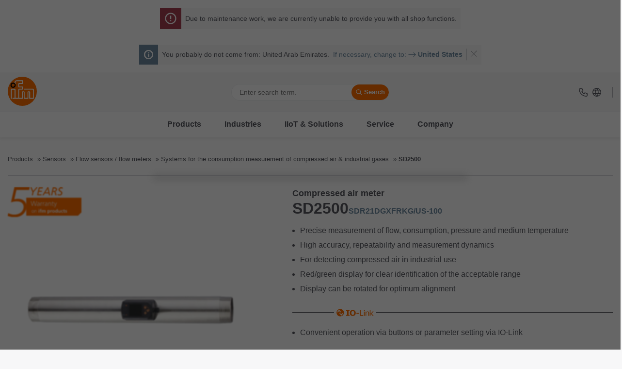

--- FILE ---
content_type: text/css;charset=UTF-8
request_url: https://www.ifm.com/generated-sources/vue/css/IfmProductSlider-CME-3Z9a.css
body_size: 114
content:
.ifm-product-slider *{box-sizing:border-box}.ifm-product-slider .ifm-product-slider__nav-button{cursor:pointer;display:flex;justify-content:center;position:absolute;top:50%;transform:translateY(-50%);z-index:10}.ifm-product-slider .ifm-product-slider__nav-button.ifm-product-slider__nav-button--right{right:0}.ifm-product-slider .ifm-product-slider__nav-button.ifm-product-slider__nav-button--left{left:0}.ifm-product-slider .ifm-product-slider__nav-button[disabled=true]:hover,.ifm-product-slider .ifm-product-slider__nav-button[disabled=true]{color:var(--c-input-extra-disabled);cursor:default}.ifm-product-slider__image{width:var(--image-size);height:auto;padding:var(--spacing) 0;max-width:150px}.ifm-product-slider__image.ifm-responsive-image.skeleton{border-radius:var(--border-radius);height:100px;margin:var(--spacing) 0}.ifm-product-slider__image .ifm-responsive-image__fallback{padding:var(--spacing)}.ifm-product-slider__item{align-items:center;display:flex;flex-direction:column;min-height:160px;padding:0 var(--spacing-lg);text-align:center}.ifm-product-slider__title{font-size:var(--fs-lg);font-weight:700}.ifm-product-slider__image-link{display:flex;flex-direction:column;align-items:center}.ifm-product-slider__nav-button{height:var(--spacing-lg);width:var(--spacing-lg)}.ifm-product-slider__nav-button:hover{color:var(--c-primary)}


--- FILE ---
content_type: text/css;charset=UTF-8
request_url: https://www.ifm.com/generated-sources/vue/css/IfmCtaWidget-BP76WDyi.css
body_size: 99
content:
.ifm-cta-widget{display:flex;overflow:hidden;background-color:var(--bg-light)}.ifm-cta-widget:hover .ifm-cta-widget__animated-background{transform:rotate(0)}.ifm-cta-widget:hover .ifm-cta-widget__icon{transform:scale(1.2)}.ifm-cta-widget:hover .ifm-cta-widget__text{color:var(--c-secondary)}.ifm-cta-widget__icon-block,.ifm-cta-widget__text{padding:var(--fs-sm-4) var(--fs-sm-2)}.ifm-cta-widget__icon-block{background-color:var(--c-secondary);color:var(--bg)}.ifm-cta-widget__text{display:flex;align-items:center;flex:1;font-weight:700}.ifm-cta-widget__text--centered{justify-content:center}.ifm-cta-widget__cta{position:relative;display:flex;align-items:center;margin-left:var(--spacing-lg);color:var(--bg);padding-right:var(--fs-sm-2)}.ifm-cta-widget__icon{--icon-size: var(--fs-lg-6);z-index:1;transition:transform .3s ease-out}.ifm-cta-widget__animated-background{position:absolute;background:var(--c-primary);width:60px;height:100%;right:0;bottom:0}@media (min-width: 768px){.ifm-cta-widget__animated-background{width:100px;height:240%;right:-24px;bottom:-25%;transform-origin:left 75%;transition:all .3s ease;transform:rotate(45deg)}}


--- FILE ---
content_type: text/css;charset=UTF-8
request_url: https://www.ifm.com/generated-sources/vue/css/IfmToggleSwitch-AaAKIN0F.css
body_size: 149
content:
.ifm-toggle-switch{--height: 30px;--toggleSize: 22px;--containerPadding: 5px;--translateFactor: 18px;position:relative;display:flex;align-items:center;gap:var(--spacing-sm)}.ifm-toggle-switch--reverse{flex-direction:row-reverse;justify-content:flex-end}.ifm-toggle-switch__input{position:absolute;width:0;height:0;opacity:0}.ifm-toggle-switch__container{position:relative;display:flex;flex:0 0 50px;align-items:center;width:50px;height:var(--height);padding:var(--containerPadding);border-radius:40px;overflow:hidden;cursor:pointer;background:var(--c-text-on-dark);transition:background .4s ease}.ifm-toggle-switch__container:before{position:absolute;content:"";height:var(--toggleSize);width:var(--toggleSize);border-radius:var(--border-radius-circle);background-color:var(--bg);box-shadow:0 1px 1px #0000000f,0 2px 3px #0000001c,0 6px 16px #0000002e;transition:transform .4s ease}.ifm-toggle-switch__label{display:flex;align-items:center}.ifm-toggle-switch--active .ifm-toggle-switch__container{background-color:var(--c-secondary)}.ifm-toggle-switch--active .ifm-toggle-switch__container:before{transform:translate(var(--translateFactor))}.ifm-toggle-switch--slim{--height: 20px;--toggleSize: 16px;--containerPadding: 2px;--translateFactor: 30px}.ifm-toggle-switch:hover{cursor:pointer}.ifm-toggle-switch:hover .ifm-toggle-switch__container{opacity:.8}


--- FILE ---
content_type: text/css;charset=UTF-8
request_url: https://www.ifm.com/generated-sources/vue/css/IfmShowMoreAccordion-DC1nRpYG.css
body_size: -79
content:
.ifm-show-more-accordion{display:flex;flex-direction:column}.ifm-show-more-accordion__toggle{align-self:center;min-width:14rem;padding:.3rem 2.5rem;clip-path:polygon(0 0,100% 0,90% 100%,10% 100%);transition:clip-path ease-out .3s;--c-secondary-hover: var(--c-secondary-light)}.ifm-show-more-accordion__toggle--open{margin-top:1rem;clip-path:polygon(10% 0,90% 0,100% 100%,0 100%)}


--- FILE ---
content_type: text/css;charset=UTF-8
request_url: https://www.ifm.com/generated-sources/vue/css/IfmDownloadPackages-IlbNl04V.css
body_size: 1183
content:
.ifm-download-package-privacy-modal__checkbox:not(:last-of-type){margin-bottom:1rem}.ifm-download-package-privacy-modal__checkbox :any-link{color:var(--c-primary)}.ifm-download-package-privacy-modal__checkbox :any-link:hover,.ifm-download-package-privacy-modal__checkbox :any-link:focus{text-decoration:underline}.ifm-download-package-privacy-modal__checkbox:hover>.ifm-checkbox__text{color:var(--c-text)!important}.ifm-download-packages{line-height:initial}.ifm-download-packages p.ifm-download-package__description{margin-bottom:1.5rem}.ifm-download-package-header,.ifm-download-package-body{display:flex;gap:0 1rem}.ifm-download-package-body{flex-direction:column}@media (min-width: 1024px){.ifm-download-package-body{flex-direction:row}}.ifm-download-package__separator{margin:1rem 0}.ifm-download-package-header,.ifm-download-package-table__label{font-weight:700}.ifm-download-package-header{margin-bottom:.8rem}.ifm-download-package-table__label:not(:first-of-type){margin-top:1rem}.ifm-download-package-table__col{flex:2 1 0%}.ifm-download-package-table__col:nth-child(1){flex-grow:4}.ifm-download-package-table__col:nth-child(2){flex-grow:8}.ifm-download-package-table__col:nth-child(3){flex-grow:3}.ifm-download-package-table__col:not(:last-child){margin-bottom:1rem}.ifm-download-package-table__col:first-child{margin-bottom:.4rem;font-weight:700}@media (min-width: 1024px){.ifm-download-package-table__col:not(:last-child){margin-bottom:0}.ifm-download-package-table__col:first-child{font-weight:inherit}.ifm-download-package-table__col:last-child{display:flex;align-items:baseline;justify-content:flex-end}}.ifm-download-package-table__button{width:100%}@media (min-width: 576px){.ifm-download-package-table__button{width:auto}}.ifm-download-package-table__col-file-info [title]{cursor:context-menu}.ifm-download-package-table__col-file-description{white-space:pre-line}.ifm-download-package-table__hash{word-break:break-all;font-size:var(--fs-sm)}.ifm-download-package-table__tooltip{display:flex;position:relative;align-items:center;margin-top:.25rem}.ifm-download-package-version__table:not(:last-of-type){margin-bottom:1.5rem}.ifm-download-package-version__documents{margin:0 -1rem -1rem;padding:1.5rem 1rem;background-color:var(--bg-light);color:var(--c-text-on-gray)}.ifm-download-package-version__languages{margin-bottom:1.5rem}@media (min-width: 576px){.ifm-download-package-version__languages{align-items:flex-start;width:min-content}}.ifm-download-package-version__languages+.ifm-download-package-version__table{margin-top:1rem}.ifm-download-package{font-size:var(--fs-sm)}.ifm-download-package__heading{display:flex;align-items:center;margin-bottom:.75rem;font-size:var(--fs-lg);color:var(--c-secondary)}.ifm-download-package__heading-text{font-size:var(--fs-lg)}.ifm-download-package__icon{--icon-size: var(--fs-lg-5)}.ifm-download-package__description{margin-bottom:1.5rem}.ifm-download-package__version+.ifm-download-package__version,.ifm-download-package__version+.ifm-download-package__more-versions{margin-top:1rem}.ifm-download-package--loading{cursor:wait}.ifm-download-package__heading-text--loading{width:30%}.ifm-download-package__description--loading{width:70%}.ifm-download-package__version--loading{padding:.8rem;font-size:var(--fs-sm)}.ifm-download-package__more-versions--loading{width:14rem;height:calc(var(--icon-size) + .3rem * 2);margin-left:auto;margin-right:auto;font-size:var(--fs-sm-3);clip-path:polygon(0 0,100% 0,90% 100%,10% 100%)}.ifm-expandable-infobox__expandable-container{flex:1;justify-content:center}.ifm-expandable-infobox__content{padding:.5rem 1rem 1rem}.ifm-expandable-infobox .ifm-infobox__text-block{padding:0;flex:1}.ifm-expandable-infobox .ifm-accordion__header{padding-top:1.2rem;padding-bottom:1.2rem}.ifm-download-package-meta-info--incompatible-versions{display:flex;flex-wrap:wrap;align-items:center;gap:1rem 2rem}.ifm-download-package-meta-info__infobox{flex:10 1 500px}.ifm-download-package-meta-info__select{flex:1 0 12rem}.ifm-download-package-meta-info__products{display:flex;flex-wrap:wrap;padding-left:0;margin-bottom:0;margin-top:-1.1rem;list-style:none}.ifm-download-package-meta-info__products-item{flex:0 1 5rem;padding-top:1.25rem}.ifm-download-details__meta-info{margin-bottom:2.5rem}.ifm-download-details__heading{margin-bottom:.75rem}.ifm-download-details__description{margin-bottom:1.5rem;white-space:pre-line}.ifm-download-details__package{transition:opacity .25s ease-out}.ifm-download-details__package--dimmed{opacity:0}.ifm-download-details--loading{cursor:wait}.ifm-download-details__heading--loading{--skeleton-width: 30%}.ifm-download-details__description--loading{--skeleton-width: 70%}.ifm-document-download-table__link{--icon-size: var(--fs-lg-2);color:var(--c-primary);display:flex;align-items:center}.ifm-document-download-table__languages{min-width:200px;margin:0;color:var(--c-text)}.ifm-document-download-table__dropdown-wrapper{display:flex;align-items:center;padding-bottom:0;color:var(--c-secondary)}.ifm-document-download-table__dropdown-wrapper:after{content:"";flex:1 1;min-width:20%;height:1px;margin-left:20px;background-color:var(--bg-alt)}.ifm-document-download-table--loading{cursor:wait}.ifm-document-download-table__header--loading{width:10%}@media (min-width: 768px){.ifm-document-download-table__header--large{width:50%}.ifm-document-download-table__header--medium{width:35%}.ifm-document-download-table__languages{margin:var(--spacing)}.ifm-document-download-table__dropdown-wrapper:after{content:none}}.ifm-download-section__link{color:var(--c-primary)}.ifm-download-section__icon{--icon-size: var(--fs-lg-3)}.ifm-download-section__icon--small{--icon-size: var(--fs-lg-2)}.ifm-download-section__icon--large{--icon-size: var(--fs-lg-4)}.ifm-download-section__hint{margin-top:var(--spacing)}.ifm-download-section--loading{cursor:wait}.ifm-download-section__headline-text--loading{width:30%;height:1.5rem}.ifm-pdf-download[data-v-b4323e78]{display:flex;flex-direction:column}.ifm-pdf-download__button[data-v-b4323e78]{color:var(--c-text-on-primary)}.ifm-pdf-download__download-wrapper[data-v-b4323e78]{display:flex;gap:var(--spacing);align-items:flex-end;flex-wrap:wrap}.ifm-pdf-download__additional-datasheet[data-v-b4323e78]{display:flex;align-items:center;--icon-size: var(--fs-lg-2)}.ifm-pdf-download__skeleton[data-v-b4323e78]{display:inline-flex;gap:var(--spacing);align-items:flex-end}.ifm-pdf-download__dropdown-skeleton-wrapper[data-v-b4323e78]{display:grid;gap:var(--spacing-xsm)}.ifm-pdf-download__headline-skeleton[data-v-b4323e78]{font-size:var(--fs-sm)}.ifm-pdf-download__dropdown-skeleton[data-v-b4323e78]{width:180px;height:34px}.ifm-pdf-download__button-skeleton[data-v-b4323e78]{width:auto;border-radius:var(--border-radius);height:34px}.ifm-pdf-download-section{display:flex;flex-direction:column}.ifm-pdf-download-section__icon{--icon-size: var(--fs-lg-3)}.ifm-pdf-download-section__language-select{padding:var(--spacing-sm) var(--spacing)}.ifm-download-packages{display:flex;flex-direction:column;gap:var(--spacing-lg)}


--- FILE ---
content_type: text/css;charset=UTF-8
request_url: https://www.ifm.com/generated-sources/vue/css/IfmContentLibrarySkeleton-B14k1xfS.css
body_size: -33
content:
.ifm-content-library-skeleton{background-color:var(--bg);box-shadow:var(--box-shadow-wide);display:flex;height:180px;flex-direction:column}.ifm-content-library-skeleton__content-wrapper{height:50px;padding:var(--spacing)}.ifm-content-library-skeleton__headline{height:20px;width:100%}.ifm-content-library-skeleton__image{height:100%}@media (min-width: 768px){.ifm-content-library-skeleton:not(.ifm-content-library-skeleton--vertical){flex-direction:row}.ifm-content-library-skeleton:not(.ifm-content-library-skeleton--vertical) .ifm-content-library-skeleton__headline,.ifm-content-library-skeleton:not(.ifm-content-library-skeleton--vertical) .ifm-content-library-skeleton__sub-headline{margin-bottom:var(--spacing-sm)}.ifm-content-library-skeleton:not(.ifm-content-library-skeleton--vertical) .ifm-content-library-skeleton__sub-headline{height:20px;width:100%}.ifm-content-library-skeleton:not(.ifm-content-library-skeleton--vertical) .ifm-content-library-skeleton__content-wrapper{height:100%;width:50%}.ifm-content-library-skeleton:not(.ifm-content-library-skeleton--vertical) .ifm-content-library-skeleton__image{width:50%}}


--- FILE ---
content_type: text/css;charset=UTF-8
request_url: https://www.ifm.com/generated-sources/vue/css/IfmAccessoryLoadingItems-Cye3WSlh.css
body_size: -180
content:
.ifm-tile-item__image--loading:before,.ifm-tile-item__image--loading:after{content:none}


--- FILE ---
content_type: text/css;charset=UTF-8
request_url: https://www.ifm.com/generated-sources/vue/css/IfmChipItem-COR0jH0_.css
body_size: -20
content:
.ifm-chip-item{display:flex;align-items:center;margin-right:var(--spacing-sm);padding:3px 6px;background:var(--bg);color:var(--c-text);border-radius:20px;border:1px var(--c-input-border) solid;font-size:var(--fs-sm-2);transition:background-color .5s ease-in-out,color .25s ease-in-out}.ifm-chip-item__text{margin-right:.25rem}.ifm-chip-item__group-name{font-weight:700}.ifm-chip-item__close{display:flex;--icon-size: var(--fs-lg)}.ifm-chip-item:hover{border-color:var(--c-secondary-saturated)}.ifm-chip-item:hover .ifm-chip-item__close{color:var(--c-secondary-saturated)}


--- FILE ---
content_type: text/css;charset=UTF-8
request_url: https://www.ifm.com/generated-sources/vue/css/IfmSelectorModal-DQ8-ZW9D.css
body_size: -32
content:
.ifm-selector-modal .ifm-modal__content{width:95%;max-width:var(--max-content-width)}.ifm-selector-modal .ifm-selector__filter-information-wrapper{top:-1.5rem}@media (min-width: 1024px){.ifm-selector-modal__loading-wrapper{display:flex}.ifm-selector-modal__loading-sidebar{flex:1 1 200px;margin-right:2rem;background-color:var(--bg-light);border-radius:var(--border-radius-lg);cursor:wait}.ifm-selector-modal__loading-items{flex:10 1}.ifm-selector-modal .ifm-modal-body{min-height:500px}}@media (min-width: 1024px) and (min-height: 820px){.ifm-selector-modal .ifm-modal-body{min-height:740px}}


--- FILE ---
content_type: text/css;charset=UTF-8
request_url: https://www.ifm.com/generated-sources/vue/css/IfmAccessories-DTKVvwON.css
body_size: -88
content:
.ifm-accessories__infobox{width:fit-content}@media (min-width: 576px){.ifm-accessories__inner{display:grid;grid-template-columns:repeat(2,1fr);grid-gap:30px}}@media (min-width: 768px){.ifm-accessories__inner{grid-template-columns:repeat(3,1fr)}}@media (min-width: 1024px){.ifm-accessories__inner{grid-template-columns:repeat(4,1fr)}}@media (min-width: 1440px){.ifm-accessories__inner{grid-template-columns:repeat(5,1fr)}}


--- FILE ---
content_type: text/css;charset=UTF-8
request_url: https://www.ifm.com/generated-sources/vue/css/IfmPdpTabs--TCHxZIX.css
body_size: 4446
content:
/*!
 * Viewer.js v1.11.7
 * https://fengyuanchen.github.io/viewerjs
 *
 * Copyright 2015-present Chen Fengyuan
 * Released under the MIT license
 *
 * Date: 2024-11-24T04:32:14.526Z
 */.viewer-close:before,.viewer-flip-horizontal:before,.viewer-flip-vertical:before,.viewer-fullscreen-exit:before,.viewer-fullscreen:before,.viewer-next:before,.viewer-one-to-one:before,.viewer-play:before,.viewer-prev:before,.viewer-reset:before,.viewer-rotate-left:before,.viewer-rotate-right:before,.viewer-zoom-in:before,.viewer-zoom-out:before{background-image:url("data:image/svg+xml;charset=utf-8,%3Csvg xmlns='http://www.w3.org/2000/svg' viewBox='0 0 560 40'%3E%3Cpath fill='%23fff' d='M49.6 17.9h20.2v3.9H49.6zm123.1 2 10.9-11 2.7 2.8-8.2 8.2 8.2 8.2-2.7 2.7-10.9-10.9zm94 0-10.8-11-2.7 2.8 8.1 8.2-8.1 8.2 2.7 2.7 10.8-10.9zM212 9.3l20.1 10.6L212 30.5V9.3zm161.5 4.6-7.2 6 7.2 5.9v-4h12.4v4l7.3-5.9-7.3-6v4h-12.4v-4zm40.2 12.3 5.9 7.2 5.9-7.2h-4V13.6h4l-5.9-7.3-5.9 7.3h4v12.6h-4zm35.9-16.5h6.3v2h-4.3V16h-2V9.7Zm14 0h6.2V16h-2v-4.3h-4.2v-2Zm6.2 14V30h-6.2v-2h4.2v-4.3h2Zm-14 6.3h-6.2v-6.3h2v4.4h4.3v2Zm-438 .1v-8.3H9.6v-3.9h8.2V9.7h3.9v8.2h8.1v3.9h-8.1v8.3h-3.9zM93.6 9.7h-5.8v3.9h2V30h3.8V9.7zm16.1 0h-5.8v3.9h1.9V30h3.9V9.7zm-11.9 4.1h3.9v3.9h-3.9zm0 8.2h3.9v3.9h-3.9zm244.6-11.7 7.2 5.9-7.2 6v-3.6c-5.4-.4-7.8.8-8.7 2.8-.8 1.7-1.8 4.9 2.8 8.2-6.3-2-7.5-6.9-6-11.3 1.6-4.4 8-5 11.9-4.9v-3.1Zm147.2 13.4h6.3V30h-2v-4.3h-4.3v-2zm14 6.3v-6.3h6.2v2h-4.3V30h-1.9zm6.2-14h-6.2V9.7h1.9V14h4.3v2zm-13.9 0h-6.3v-2h4.3V9.7h2V16zm33.3 12.5 8.6-8.6-8.6-8.7 1.9-1.9 8.6 8.7 8.6-8.7 1.9 1.9-8.6 8.7 8.6 8.6-1.9 2-8.6-8.7-8.6 8.7-1.9-2zM297 10.3l-7.1 5.9 7.2 6v-3.6c5.3-.4 7.7.8 8.7 2.8.8 1.7 1.7 4.9-2.9 8.2 6.3-2 7.5-6.9 6-11.3-1.6-4.4-7.9-5-11.8-4.9v-3.1Zm-157.3-.6c2.3 0 4.4.7 6 2l2.5-3 1.9 9.2h-9.3l2.6-3.1a6.2 6.2 0 0 0-9.9 5.1c0 3.4 2.8 6.3 6.2 6.3 2.8 0 5.1-1.9 6-4.4h4c-1 4.7-5 8.3-10 8.3a10 10 0 0 1-10-10.2 10 10 0 0 1 10-10.2Z'/%3E%3C/svg%3E");background-repeat:no-repeat;background-size:280px;color:transparent;display:block;font-size:0;height:20px;line-height:0;width:20px}.viewer-zoom-in:before{background-position:0 0;content:"Zoom In"}.viewer-zoom-out:before{background-position:-20px 0;content:"Zoom Out"}.viewer-one-to-one:before{background-position:-40px 0;content:"One to One"}.viewer-reset:before{background-position:-60px 0;content:"Reset"}.viewer-prev:before{background-position:-80px 0;content:"Previous"}.viewer-play:before{background-position:-100px 0;content:"Play"}.viewer-next:before{background-position:-120px 0;content:"Next"}.viewer-rotate-left:before{background-position:-140px 0;content:"Rotate Left"}.viewer-rotate-right:before{background-position:-160px 0;content:"Rotate Right"}.viewer-flip-horizontal:before{background-position:-180px 0;content:"Flip Horizontal"}.viewer-flip-vertical:before{background-position:-200px 0;content:"Flip Vertical"}.viewer-fullscreen:before{background-position:-220px 0;content:"Enter Full Screen"}.viewer-fullscreen-exit:before{background-position:-240px 0;content:"Exit Full Screen"}.viewer-close:before{background-position:-260px 0;content:"Close"}.viewer-container{-webkit-tap-highlight-color:transparent;-webkit-touch-callout:none;bottom:0;direction:ltr;font-size:0;left:0;line-height:0;overflow:hidden;position:absolute;right:0;top:0;-ms-touch-action:none;touch-action:none;-webkit-user-select:none;-moz-user-select:none;-ms-user-select:none;user-select:none}.viewer-container ::-moz-selection,.viewer-container::-moz-selection{background-color:transparent}.viewer-container ::selection,.viewer-container::selection{background-color:transparent}.viewer-container:focus{outline:0}.viewer-container img{display:block;height:auto;max-height:none!important;max-width:none!important;min-height:0!important;min-width:0!important;width:100%}.viewer-canvas{bottom:0;left:0;overflow:hidden;position:absolute;right:0;top:0}.viewer-canvas>img{height:auto;margin:15px auto;max-width:90%!important;width:auto}.viewer-footer{bottom:0;left:0;overflow:hidden;position:absolute;right:0;text-align:center}.viewer-navbar{background-color:#00000080;overflow:hidden}.viewer-list{box-sizing:content-box;height:50px;margin:0;overflow:hidden;padding:1px 0}.viewer-list>li{color:transparent;cursor:pointer;float:left;font-size:0;height:50px;line-height:0;opacity:.5;overflow:hidden;transition:opacity .15s;width:30px}.viewer-list>li:focus,.viewer-list>li:hover{opacity:.75}.viewer-list>li:focus{outline:0}.viewer-list>li+li{margin-left:1px}.viewer-list>.viewer-loading{position:relative}.viewer-list>.viewer-loading:after{border-width:2px;height:20px;margin-left:-10px;margin-top:-10px;width:20px}.viewer-list>.viewer-active,.viewer-list>.viewer-active:focus,.viewer-list>.viewer-active:hover{opacity:1}.viewer-player{background-color:#000;bottom:0;cursor:none;display:none;right:0;z-index:1}.viewer-player,.viewer-player>img{left:0;position:absolute;top:0}.viewer-toolbar>ul{display:inline-block;margin:0 auto 5px;overflow:hidden;padding:6px 3px}.viewer-toolbar>ul>li{background-color:#00000080;border-radius:50%;cursor:pointer;float:left;height:24px;overflow:hidden;transition:background-color .15s;width:24px}.viewer-toolbar>ul>li:focus,.viewer-toolbar>ul>li:hover{background-color:#000c}.viewer-toolbar>ul>li:focus{box-shadow:0 0 3px #fff;outline:0;position:relative;z-index:1}.viewer-toolbar>ul>li:before{margin:2px}.viewer-toolbar>ul>li+li{margin-left:1px}.viewer-toolbar>ul>.viewer-small{height:18px;margin-bottom:3px;margin-top:3px;width:18px}.viewer-toolbar>ul>.viewer-small:before{margin:-1px}.viewer-toolbar>ul>.viewer-large{height:30px;margin-bottom:-3px;margin-top:-3px;width:30px}.viewer-toolbar>ul>.viewer-large:before{margin:5px}.viewer-tooltip{background-color:#000c;border-radius:10px;color:#fff;display:none;font-size:12px;height:20px;left:50%;line-height:20px;margin-left:-25px;margin-top:-10px;position:absolute;text-align:center;top:50%;width:50px}.viewer-title{color:#ccc;display:inline-block;font-size:12px;line-height:1.2;margin:5px 5%;max-width:90%;min-height:14px;opacity:.8;overflow:hidden;text-overflow:ellipsis;transition:opacity .15s;white-space:nowrap}.viewer-title:hover{opacity:1}.viewer-button{-webkit-app-region:no-drag;background-color:#00000080;border-radius:50%;cursor:pointer;height:80px;overflow:hidden;position:absolute;right:-40px;top:-40px;transition:background-color .15s;width:80px}.viewer-button:focus,.viewer-button:hover{background-color:#000c}.viewer-button:focus{box-shadow:0 0 3px #fff;outline:0}.viewer-button:before{bottom:15px;left:15px;position:absolute}.viewer-fixed{position:fixed}.viewer-open{overflow:hidden}.viewer-show{display:block}.viewer-hide{display:none}.viewer-backdrop{background-color:#00000080}.viewer-invisible{visibility:hidden}.viewer-move{cursor:move;cursor:grab}.viewer-fade{opacity:0}.viewer-in{opacity:1}.viewer-transition{transition:all .3s}@keyframes viewer-spinner{0%{transform:rotate(0)}to{transform:rotate(1turn)}}.viewer-loading:after{animation:viewer-spinner 1s linear infinite;border:4px solid hsla(0,0%,100%,.1);border-left-color:#ffffff80;border-radius:50%;content:"";display:inline-block;height:40px;left:50%;margin-left:-20px;margin-top:-20px;position:absolute;top:50%;width:40px;z-index:1}@media (max-width:767px){.viewer-hide-xs-down{display:none}}@media (max-width:991px){.viewer-hide-sm-down{display:none}}@media (max-width:1199px){.viewer-hide-md-down{display:none}}.viewer-container .viewer-close{background-color:var(--bg);top:12px;right:12px;height:28px;width:28px;background-image:none;display:flex;justify-content:center;align-items:center}.viewer-container .viewer-close:hover{background-color:var(--c-primary)}.viewer-container .viewer-close:before{width:26px;height:26px;position:static;background-image:var(--viewerjs-close-icon);background-position:center;background-size:contain}.ifm-zoomable-image.viewer{position:relative;overflow:hidden}.ifm-zoomable-image.viewer:before,.ifm-zoomable-image.viewer:after{content:"";position:absolute;bottom:0;right:0;pointer-events:none}.ifm-zoomable-image.viewer:before{width:0;height:0;border-style:solid;border-width:0 0 60px 60px;border-color:transparent transparent var(--c-secondary) transparent;opacity:.8}.ifm-zoomable-image.viewer:after{-webkit-mask-image:var(--625b1362);mask-image:var(--625b1362);-webkit-mask-size:cover;mask-size:cover;transform:translate(-6px,-6px);transition:all .15s ease-out;width:24px;height:24px;background-color:var(--bg)}.ifm-zoomable-image.viewer:hover{cursor:pointer}.ifm-zoomable-image.viewer:hover:after{color:var(--bg);transform:translate(-6px,-6px) scale(1.2)}.viewer-toolbar{margin-bottom:var(--spacing-md)}.viewer-toolbar>ul{display:flex;justify-content:center;gap:var(--spacing-md)}.viewer-toolbar>ul>li{float:none;height:28px;width:28px;display:flex;align-items:center;justify-content:center;background-color:var(--bg);position:relative}.viewer-toolbar>ul>li:hover,.viewer-toolbar>ul>li:focus{background-color:var(--c-primary)}.viewer-toolbar>ul>li.viewer-zoom-out:before{position:relative;height:2px;width:16px;content:"";background-image:none;background-color:var(--c-text)}.viewer-toolbar>ul>li.viewer-zoom-in:before{position:relative;color:var(--c-text);content:"+";font-size:30px;background-image:none;top:8px;opacity:1;font-weight:100}.ifm-scale-drawings{display:grid;align-items:start}.ifm-scale-drawings__image{margin:0 auto;max-width:600px}.ifm-scale-drawings__legend{display:grid;grid-template-columns:max-content auto;margin:0}@media (min-width: 1024px){.ifm-scale-drawings--has-legend{grid-template-columns:1.5fr 1fr}}.ifm-connection-subsection[data-v-e036d0b8]{display:grid;gap:var(--spacing-xsm)}.ifm-connection-subsection__headline[data-v-e036d0b8],.ifm-connection-subsection__sub-headline[data-v-e036d0b8]{font-size:var(--fs-normal);font-weight:700}.ifm-connection-subsection__wrapper[data-v-e036d0b8]{display:flex;align-items:start;flex-wrap:wrap;gap:var(--spacing)}.ifm-connection-subsection__caption[data-v-e036d0b8]{display:grid;gap:var(--spacing)}.ifm-connection-subsection__image[data-v-e036d0b8],.ifm-connection-subsection img.ifm-connection-subsection__image[data-v-e036d0b8]{width:fit-content;max-width:100%}.ifm-connection-subsection__legend[data-v-e036d0b8]{--grid-template-columns: 2;display:grid;grid-template-columns:repeat(var(--grid-template-columns),auto);justify-content:flex-start;column-gap:var(--spacing);margin:0}.ifm-connection-subsection__legend-data[data-v-e036d0b8]{--grid-row: auto;grid-row:var(--grid-row);margin:0}.ifm-connection-subsection__legend-title[data-v-e036d0b8]{grid-column:1}.ifm-connection-assignments__image,.ifm-connection-assignments img.ifm-connection-assignments__image{width:fit-content;max-width:100%}.ifm-connection-assignments{display:grid;gap:var(--spacing-md)}.ifm-connection-assignments__section{display:grid;gap:var(--spacing)}.ifm-connection-assignments__content-wrapper{display:grid;gap:var(--spacing-md)}@media (min-width: 1024px){.ifm-connection-assignments__sub-section-wrapper--two-columns,.ifm-connection-assignments__content-wrapper--two-columns{display:grid;grid-template-columns:repeat(2,1fr);gap:var(--spacing-md)}}.ifm-technical-info-modal{display:flex;gap:var(--spacing)}.ifm-technical-info-modal__button{align-items:center;display:flex;font-size:var(--fs-sm)}.ifm-technical-info-modal__icon-wrapper{display:inline-flex;margin-right:var(--spacing-sm)}.ifm-technical-info-modal__modal .ifm-select__label-text{display:none}.ifm-technical-info-modal__modal .ifm-modal-body__inner{padding:var(--spacing) var(--spacing) var(--spacing-lg)}.ifm-technical-info-modal__modal .v-slide-group__content{justify-content:center}.ifm-technical-info-modal__modal .ifm-tabs__tab{border-bottom:1px solid var(--bg-light);color:var(--c-secondary)}.ifm-technical-info-modal__pdf-section{margin:0 auto;width:100%}.ifm-technical-info-modal__pdf-section-headline{font-size:var(--fs);font-weight:400}.ifm-technical-info-modal__pdf-section-info{color:var(--c-text-gray-light);display:flex;flex-direction:row;font-size:var(--fs-sm-2)}.ifm-technical-info-modal__pdf-section-wrapper{display:flex;flex-direction:column;gap:var(--spacing)}@media (min-width: 1024px){.ifm-technical-info-modal__modal .ifm-modal__content{width:900px}.ifm-technical-info-modal__modal .ifm-pdf-download__download-wrapper{flex-wrap:nowrap}.ifm-technical-info-modal__pdf-section-wrapper{flex-direction:row;gap:var(--spacing-md)}}.ifm-datasheet-table-section__tables[data-v-c8aa1b9a]{display:grid;gap:var(--spacing)}img.ifm-product-detail-table__icon.inline-icon[data-v-c8aa1b9a]{width:auto;height:1.25em}.ifm-datasheet-table-section__headline[data-v-c8aa1b9a]{line-height:initial;font-size:var(--fs-lg);font-weight:400}.ifm-product-detail-table__uom[data-v-c8aa1b9a]{margin-left:var(--spacing-xsm)}.ifm-diagram-table-section__tables[data-v-aed13730]{display:grid;gap:var(--spacing)}.ifm-diagram-table-section__diagram-headline[data-v-aed13730]{display:block;margin-bottom:var(--spacing-xsm)}img.ifm-product-detail-table__diagram.icon[data-v-aed13730]{width:auto;height:auto;max-width:100%;max-height:100%;display:block}.ifm-free-table-section__header{background-color:var(--c-input-extra-disabled);padding:var(--spacing-xsm) var(--spacing);font-weight:700}.ifm-free-table__table-wrapper{display:flex;flex-direction:column;font-size:var(--fs-sm)}.ifm-free-table__table-wrapper table{table-layout:fixed}.ifm-free-table-section__body{margin-bottom:var(--spacing-sm)}@media (min-width: 768px){.ifm-free-table__table-wrapper{border:none;gap:0}}.ifm-certificate-images[data-v-029244d0]{background-color:var(--bg-light)}ul.ifm-certificate-images__list[data-v-029244d0]{display:flex;flex-wrap:wrap;justify-content:center;align-items:center;gap:var(--spacing-sm);margin:var(--spacing-xsm) var(--spacing)}ul.ifm-certificate-images__list[data-v-029244d0]:not(.ifm-certificate-images__list--loading):before,ul.ifm-certificate-images__list[data-v-029244d0]:not(.ifm-certificate-images__list--loading):after{content:"";height:1px;background-color:var(--c-text);flex:1}.ifm-certificate-images__list-item[data-v-029244d0]{list-style:none}.ifm-certificate-images__list-item .ifm-certificate-images__image[data-v-029244d0]{height:40px;width:auto;mix-blend-mode:multiply}.ifm-certificate-images__list--loading[data-v-029244d0]{height:48px}.ifm-product-detail-table-skeleton__loading-headline{width:30%;height:1.5rem}.ifm-technical-details-tab{display:grid;gap:var(--spacing)}.ifm-technical-details-tab__download-section{display:flex;flex-wrap:wrap;gap:var(--spacing-md);margin-bottom:var(--spacing);align-items:center}.ifm-technical-details-tab__pdf-download{flex:1 1 auto}.ifm-technical-details-tab__data-sheet-section{display:grid;gap:var(--spacing-lg)}.ifm-technical-details-tab__modals.skeleton{width:200px}.ifm-technical-details-tab__footer{color:var(--c-text);border-top:1px dashed var(--c-input-border);padding-top:var(--spacing-sm)}.ifm-technical-details-tab__footer-icon{--icon-size: var(--fs-lg-5);fill:var(--c-text);display:inline-flex;transform:translateY(10px)}.ifm-technical-details-tab__footer-icon .icon{width:20px}.ifm-technical-details-tab__skeleton-wrapper{display:flex;gap:var(--spacing);flex-wrap:wrap}.ifm-technical-details-tab__skeleton-text-link{width:180px}.ifm-downloads-tab{display:flex;flex-direction:column;gap:var(--spacing-lg)}.ifm-product-set-item{display:grid;grid-template-columns:auto 130px;grid-template-rows:100%;gap:var(--spacing);padding:var(--spacing);border:1px solid var(--c-border-light);border-radius:var(--border-radius)}.ifm-product-set-item__wrapper{display:flex;flex-direction:column;height:100%;justify-content:space-between}.ifm-product-set-item__header{display:flex;flex-direction:column}.ifm-product-set-item__body{height:auto;margin-block:var(--spacing-sm)}.ifm-product-set-item__title{--skeleton-width: 60%;line-height:var(--line-height-default);font-size:var(--fs-lg-2);font-weight:700;text-transform:uppercase}.ifm-product-set-item__title:active,.ifm-product-set-item__title:hover{color:var(--c-secondary-saturated)}.ifm-product-set-item__subtitle{font-size:var(--fs)}.ifm-product-set-item__description{font-size:var(--fs-sm)}.ifm-product-set-item__image-wrapper{position:relative}.ifm-product-set-item__image-count-badge{position:absolute;top:0;right:0;display:flex;align-items:center;justify-content:center;border-radius:50px;width:40px;height:40px;color:var(--c-text-on-primary);background-color:var(--c-secondary);font-weight:900}.ifm-product-set-item__actions{display:block;width:auto;margin-top:auto;margin-bottom:0}.ifm-product-set-item__action{display:inline-flex;align-items:center;justify-content:center;width:var(--spacing-xl);height:var(--spacing-xl);padding:var(--spacing-xsm);border-radius:50px;background-color:var(--c-gray)}.ifm-product-set-item__action:first-of-type{margin-right:var(--spacing)}.ifm-product-set-information[data-v-c7ef8fd0]{display:grid;gap:var(--spacing-lg)}.ifm-product-set-information__list[data-v-c7ef8fd0]{display:grid;grid-template-columns:repeat(1,1fr);grid-template-rows:repeat(6,auto);gap:var(--spacing);margin-block:var(--spacing)}.ifm-product-set-information__additional-list[data-v-c7ef8fd0]{display:flex;flex-wrap:wrap;margin-top:var(--spacing)}.ifm-product-set-information__additional-list-item[data-v-c7ef8fd0]:not(:last-of-type):after{content:",";margin-right:var(--spacing-sm)}.ifm-product-set-information__infobox[data-v-c7ef8fd0]{width:fit-content}@media (min-width: 768px){.ifm-product-set-information__list[data-v-c7ef8fd0]{grid-template-columns:repeat(2,1fr);grid-template-rows:repeat(3,auto)}}@media (min-width: 1024px){.ifm-product-set-information__list[data-v-c7ef8fd0]{grid-template-columns:repeat(3,1fr);grid-template-rows:repeat(2,auto);gap:var(--spacing-lg)}}.ifm-product-information-success-stories__list[data-v-e6d81a64]{display:grid;grid-template-columns:1fr;grid-gap:1.5rem;margin-bottom:var(--spacing-lg)}@media (min-width: 576px){.ifm-product-information-success-stories__list[data-v-e6d81a64]{grid-template-columns:1fr 1fr}}@keyframes rotate-e6d81a64{to{transform:rotate(-360deg)}}.ifm-application-tiles{--column-count: 1;--max-width: calc(1 / var(--column-count) * 100%)}.ifm-application-tiles__wrapper{display:grid;grid-template-columns:repeat(var(--column-count),minmax(0,var(--max-width)));gap:var(--spacing-md)}.ifm-application-tiles__header{line-height:initial;font-size:var(--fs-lg);font-weight:400}@media (min-width: 576px){.ifm-application-tiles__wrapper{--column-count: 2}}@media (min-width: 1024px){.ifm-application-tiles__wrapper{--column-count: 3}}@media (min-width: 1200px){.ifm-application-tiles__wrapper{--column-count: 4}}.ifm-video-tiles{--video-column-count: 1;--max-width: calc(1 / var(--video-column-count) * 100%)}.ifm-video-tiles__wrapper{display:grid;grid-template-columns:repeat(var(--video-column-count),minmax(0,var(--max-width)));gap:var(--spacing-xsm) var(--spacing-md)}.ifm-video-tiles__loading-item{aspect-ratio:16/9}.ifm-video-tiles__video{position:relative}.ifm-video-tiles__video .ifm-media-container__media{aspect-ratio:16/9;background-color:var(--bg-light)}.ifm-video-tiles__video:after,.ifm-video-tiles__loading-item:after{display:block;content:"";height:32px;width:100%}.ifm-video-tiles__video .mi-static-bar{margin-bottom:0!important}@media (min-width: 768px){.ifm-video-tiles__wrapper{--video-column-count: 2}}@media (min-width: 1024px){.ifm-video-tiles__wrapper{--video-column-count: 3}}@media (min-width: 1200px){.ifm-video-tiles__wrapper{--video-column-count: 4}}.ifm-product-classifications__header{line-height:initial;font-size:var(--fs-lg);font-weight:400}.ifm-tender-text__header-wrapper[data-v-3bf94a12]{display:flex;flex-direction:column;gap:var(--spacing-sm)}.ifm-tender-text__summary[data-v-3bf94a12]{margin-bottom:var(--spacing)}.ifm-tender-text__download[data-v-3bf94a12]{display:flex;align-items:center;--icon-size: var(--fs-lg-2)}.ifm-tender-text__loading-link[data-v-3bf94a12]{width:max-content}.ifm-product-information-product-news{--column-count: 1;--max-width: calc(1 / var(--column-count) * 100%)}.ifm-product-information-product-news__wrapper{display:grid;grid-template-columns:repeat(var(--column-count),minmax(0,var(--max-width)));gap:var(--spacing-md)}.ifm-product-information-product-news__header{line-height:initial;font-size:var(--fs-lg);font-weight:400}@media (min-width: 576px){.ifm-product-information-product-news__wrapper{--column-count: 2}}.ifm-additional-information{display:flex;flex-direction:column;gap:var(--spacing-lg)}.ifm-pdp-tabs .ifm-product-detail-table-skeleton[data-v-6fa4dbe3]{margin-bottom:var(--spacing-lg)}


--- FILE ---
content_type: text/css;charset=UTF-8
request_url: https://www.ifm.com/generated-sources/vue/css/IfmProductDetail-BQMmnY54.css
body_size: 2372
content:
.ifm-product-variants-select{display:flex;flex-direction:column;margin-top:var(--spacing)}.ifm-product-variants-select__select-field .ifm-select__wrapper{max-width:max-content;width:auto}.ifm-product-variants-select__select-field .ifm-select__select{border-radius:var(--border-radius)}.ifm-product-variants-select__select-field .ifm-select__icon{top:4px}.ifm-product-variants-select__title{font-weight:700}.ifm-additional-functions{display:flex;gap:var(--spacing)}.ifm-vat-switch__toggle-switch{display:flex;flex-direction:column-reverse;align-items:center;font-size:var(--fs-sm);gap:4px;padding:var(--spacing)}.ifm-vat-switch__toggle-switch .ifm-toggle-switch__container{flex:initial}@media (min-width: 576px){.ifm-vat-switch__toggle-switch{flex-direction:row;font-size:var(--fs-normal);gap:var(--spacing-sm)}}.ifm-price-row{display:flex;flex-wrap:wrap;justify-content:space-between}.ifm-price-row__packaging-units{font-size:var(--fs-sm-2)}.ifm-price-row__packaging-units .ifm-labeled-value-section__label,.ifm-price-row__packaging-units .ifm-labeled-value-section__value{flex:auto}.ifm-price-row__price-wrapper{background-color:var(--bg);padding:var(--spacing);position:relative}.ifm-price-row__price-wrapper:after{content:"";display:flex;background:var(--bg);height:100%;width:2rem;margin-left:-.25rem;transition:clip-path .1s ease-out;clip-path:polygon(0 0,100% 0,60% 50%,20% 100%,0 100%);position:absolute;left:100%;top:0}.ifm-price-row__price-wrapper--no-price{background-color:var(--bg-light);box-shadow:none}.ifm-shopping-box{background-color:var(--bg-light)}.ifm-shopping-box__skeleton{height:300px}.ifm-shopping-box__add-to-cart{display:flex;gap:var(--spacing)}.ifm-shopping-box__add-to-cart .ifm-quantity-input{background-color:var(--bg);height:100%;min-height:50px}.ifm-shopping-box__add-to-cart .ifm-add-to-cart__button{--fs-sm-2: var(--fs-normal)}.ifm-shopping-box__add-to-cart .ifm-add-to-cart__input{width:90px}.ifm-shopping-box__availability-box{margin-bottom:var(--spacing-md)}.ifm-shopping-box__availability-check{cursor:pointer;width:max-content}.ifm-shopping-box__availability-check:hover .ifm-shopping-box__availability-check-text{color:var(--c-secondary-saturated)}.ifm-shopping-box__availability-check-text{color:var(--c-primary)}.ifm-shopping-box__availability-check-text:hover{color:var(--c-secondary-saturated)}.ifm-shopping-box__availability-check,.ifm-shopping-box__availability-status{display:flex;flex-wrap:wrap}.ifm-shopping-box__availability-spacer{width:100%;border-top:2px var(--bg-alt) solid;opacity:.8;padding-bottom:.3rem;margin-top:.3rem}.ifm-shopping-box__skeleton{width:200px;height:22px}.ifm-shopping-box .ifm-shopping-box__availability-tooltip{color:var(--c-secondary);margin-left:.5rem}.ifm-shopping-box__availability-status-text{white-space:nowrap}.ifm-shopping-box__availability-status-text--success{width:fit-content;color:var(--c-green-pale)}.ifm-shopping-box__availability-status-text--not-available{width:fit-content;color:var(--c-error-dim)}.ifm-shopping-box__availability-status-text--not-in-stock{width:fit-content;font-weight:700}.ifm-shopping-box__availability-status-text--waiting{width:fit-content;color:var(--c-primary)}.ifm-shopping-box__availability-status-success{color:var(--c-green-pale)}.ifm-shopping-box__availability-status-not-available{color:var(--c-error-dim)}.ifm-shopping-box__availability-status-not-in-stock{font-weight:700}.ifm-shopping-box__availability-status-waiting{color:var(--c-primary)}.ifm-shopping-box__availability-wrapper{margin:var(--spacing) 0;min-height:28px;width:auto}.ifm-shopping-box__bottom-row{padding:var(--spacing)}.ifm-shopping-box__hr{margin:var(--spacing-md) 0}.ifm-shopping-box__hr--no-price{margin:0 0 var(--spacing-md) 0}.ifm-shopping-box__no-price-box{margin-bottom:var(--spacing)}.ifm-shopping-box__refresh-icon--loading{animation:rotate 1.5s linear infinite}.ifm-shopping-box .ifm-shopping-box__availability-wrapper{display:flex;gap:var(--spacing-sm);align-items:center}.ifm-shopping-box__availability-skeleton{filter:blur(5px)}.ifm-shopping-box__factory-calibration-certificate{display:flex;flex-direction:column;margin-bottom:var(--spacing)}.ifm-shopping-box__factory-calibration-certificate-info{color:var(--c-green-pale);margin-bottom:var(--spacing)}@media (min-width: 1024px){.ifm-shopping-box__availability-spacer{width:auto;border-right:2px var(--bg-alt) solid;border-top:0;opacity:.8;padding:0 0 0 .3rem;margin:0 .3rem 0 0}.ifm-shopping-box__availability-status--loading{flex-wrap:nowrap}}.ifm-product-thumbnail-slider__video-slider-wrapper{display:flex;height:fit-content}.ifm-product-thumbnail-slider__video-slider-wrapper .ifm-product-thumbnail-slider__video{width:100%;min-height:180px;aspect-ratio:16/9}.ifm-product-thumbnail-slider__thumbnail-item{align-items:center;aspect-ratio:1;cursor:pointer;display:flex}.ifm-product-thumbnail-slider__top{width:100%;margin-bottom:var(--spacing)}.ifm-product-thumbnail-slider__top .swiper-wrapper{align-items:center}.ifm-product-thumbnail-slider__video-thumbnail{position:relative}.ifm-product-thumbnail-slider__video-icon svg{position:absolute;top:50%;left:50%;transform:translate(-50%,-50%)}.ifm-product-thumbnail-slider__video-icon-wrapper{--video-icon-size: 32px;color:var(--bg);position:absolute;top:50%;right:50%;transform:translate(50%,-50%);background-color:#01010199;border-radius:var(--border-radius-circle);width:var(--video-icon-size);height:var(--video-icon-size);z-index:1}.ifm-product-thumbnail-slider__thumbnails{width:100%}.ifm-product-thumbnail-slider__thumbnails .swiper-wrapper{cursor:initial!important}.ifm-product-thumbnail-slider__thumbnails--centered .swiper-wrapper{justify-content:center}.ifm-product-thumbnail-slider__thumbnails .swiper-slide-thumb-active{border:1px solid var(--c-primary);box-sizing:border-box}.ifm-product-thumbnail-slider__thumbnails .swiper-slide:not(.swiper-slide-thumb-active):after{content:"";position:absolute;top:0;left:0;width:100%;height:100%;background-color:var(--bg-light-hover);opacity:.35;pointer-events:none;transition:opacity .35s}.ifm-product-thumbnail-slider__thumbnails .swiper-slide:not(.swiper-slide-thumb-active):hover:after{opacity:0}@media (min-width: 576px){.ifm-product-thumbnail-slider__video-icon-wrapper{--video-icon-size: 50px}}@media (min-width: 768px){.ifm-product-thumbnail-slider__video-icon-wrapper{--video-icon-size: 32px}}@media (min-width: 1024px){.ifm-product-thumbnail-slider__video-icon-wrapper{--video-icon-size: 60px}}.ifm-product-detail-slider{display:grid;height:100%}.ifm-product-detail-slider__fallback-image-wrapper{display:flex;align-items:center;height:100%;width:100%}.ifm-product-detail-slider__fallback-image{filter:grayscale(.9) opacity(.5) brightness(1.5);margin:0 auto;max-width:300px;display:flex;flex:1;padding:var(--spacing-sm) var(--spacing-md)}.ifm-product-detail-slider__fallback-image svg{width:100%;height:100%;display:block}.ifm-product-detail-slider__warranty{position:absolute;z-index:2;max-width:30%}@media (min-width: 768px){.ifm-product-detail-slider img{width:100%}}.ifm-product-detail-head{display:grid;gap:var(--spacing);grid-template-columns:1fr}.ifm-product-detail-head__product-info{display:grid}.ifm-product-detail-head__slider .swiper{max-width:100%}.ifm-product-detail-head__product-info-wrapper{display:flex;gap:var(--spacing-sm);align-items:baseline}.ifm-product-detail-head__configurator-wrapper{margin-block:.25rem}.ifm-product-detail-head__commerce-wrapper{display:grid;gap:var(--spacing)}.ifm-product-detail-head__cta-widget{height:fit-content}.ifm-product-detail-head__product-id{font-size:var(--fs-lg-3);min-width:fit-content;line-height:normal}.ifm-product-detail-head__product-id.skeleton{width:7ch}.ifm-product-detail-head__category{font-weight:700;font-size:var(--fs-normal)}.ifm-product-detail-head__category.skeleton{height:46px;width:250px}.ifm-product-detail-head__type{color:var(--c-secondary);font-weight:700}.ifm-product-detail-head__type.skeleton{width:200px}.ifm-product-detail-head__io-icon{display:flex;align-items:center}.ifm-product-detail-head__io-icon:before{content:"";width:15%;height:1px;background-color:var(--c-text)}.ifm-product-detail-head__io-icon:after{content:"";width:85%;height:1px;background-color:var(--c-text)}.ifm-product-detail-head__io-icon svg{width:100px;height:28px}.ifm-product-detail-head__list{padding-left:var(--spacing);gap:var(--spacing);margin-bottom:0!important}.ifm-product-detail-head__list-item.skeleton{width:350px;margin-left:calc(-1 * var(--spacing))}.ifm-product-detail-head__list-item.skeleton.skeleton{height:22px}.ifm-product-detail-head__infoboxes{display:grid;gap:var(--spacing)}.ifm-product-detail-head__infobox .ifm-product-detail-head__infobox-content p{margin-bottom:0}.ifm-product-detail-head__detail-wrapper{display:grid;gap:var(--spacing)}.ifm-product-detail-head__detail-wrapper--skeleton{height:160px}@media (min-width: 768px){.ifm-product-detail-head{grid-template-columns:1.15fr 1.5fr;grid-template-rows:auto 1fr;grid-template-areas:"slider infos" "slider details";column-gap:3rem;row-gap:var(--spacing);align-items:flex-start}.ifm-product-detail-head__top-wrapper{grid-area:infos}.ifm-product-detail-head__commerce-wrapper{grid-area:details}.ifm-product-detail-head__slider{grid-area:slider;max-width:100%;display:grid;position:sticky;align-self:start;top:var(--scrolling-header-height);scroll-behavior:smooth;margin-bottom:0;margin-top:0;background-color:var(--bg)}.ifm-product-detail-head__slider.skeleton{height:425px}}@media (min-width: 1024px){.ifm-product-detail-head{column-gap:4rem}.ifm-product-detail-head__product-id{font-size:var(--fs-lg-6)}.ifm-product-detail-head__category{font-size:var(--fs-lg)}.ifm-product-detail-head__configurator-wrapper{margin-block:1rem}}@media (min-width: 1200px){.ifm-product-detail-head{column-gap:5rem}}@media (min-width: 1440px){.ifm-product-detail-head__product-id{font-size:var(--fs-lg-8)}}.ifm-content-teaser__wrapper{background-color:var(--bg-light);display:flex;flex:1;flex-basis:auto;min-height:126px}.ifm-content-teaser__wrapper:hover .ifm-content-teaser__image{transform:scale(1.1)}.ifm-content-teaser__content{display:flex;flex-direction:column;flex:3;padding:10px;text-decoration:none;color:var(--c-text);cursor:pointer}.ifm-content-teaser__text{margin-bottom:0;font-size:var(--fs-sm-2);display:-webkit-box;overflow:hidden;-webkit-box-orient:vertical;-webkit-line-clamp:2}.ifm-content-teaser__media{flex:1;overflow:hidden;position:relative}.ifm-content-teaser__media:after{position:absolute;content:"";border-style:solid;border-width:0 0 200px 54px;border-color:var(--bg-light) transparent transparent var(--bg-light);left:0;bottom:0}.ifm-content-teaser__headline{font-size:var(--fs-sm)}.ifm-content-teaser__image{object-fit:cover;height:100%;transition:transform .15s linear}.ifm-content-teaser__title{color:var(--c-secondary);font-weight:400;font-size:var(--fs-lg-2)}@media (min-width: 768px){.ifm-content-teaser{width:50%}.ifm-content-teaser__content{flex:2}}@media (min-width: 1024px){.ifm-content-teaser{flex:1;width:auto;margin-left:var(--fs-lg-5)}}.ifm-accessories-teaser{display:flex;margin-bottom:50px}.ifm-accessories-teaser__wrapper{overflow:hidden;width:100%}.ifm-accessories-teaser__wrapper,.ifm-accessories-teaser__content-teaser{margin-top:var(--spacing-lg)}.ifm-accessories-teaser__wrapper--full-width{flex:3}.ifm-accessories-teaser__tiles-wrapper{background-color:var(--c-secondary);background-repeat:no-repeat;min-height:126px;padding:24px 12px 16px;position:relative}.ifm-accessories-teaser__title{color:var(--c-secondary);font-weight:400;font-size:var(--fs-lg-2)}.ifm-accessories-teaser__title span{font-weight:700}.ifm-accessories-teaser__tiles{display:flex;justify-content:space-between;margin-bottom:24px}.ifm-accessories-teaser__tile{flex:1 0;margin:0 12px;z-index:1}.ifm-accessories-teaser__show-more{display:flex;align-items:flex-end;justify-content:center;cursor:pointer;color:var(--bg);position:absolute;top:0;left:0;right:0;bottom:-1px;transition:background-color .4s}.ifm-accessories-teaser__show-more:hover{background-color:#ffffff26}.ifm-accessories-teaser__show-more:hover .ifm-accessories-teaser__show-more-background{color:var(--c-secondary-saturated)}.ifm-accessories-teaser__show-more-icon{height:22px;width:22px}.ifm-accessories-teaser__show-more-background{display:flex;-webkit-clip-path:polygon(10% 0,90% 0,100% 100%,0 100%);clip-path:polygon(10% 0,90% 0,100% 100%,0 100%);color:var(--c-secondary);background:var(--bg-light);padding:.2rem 3rem}.ifm-accessories-teaser__wrapper--loading .ifm-accessories-teaser__tiles-wrapper{background-image:linear-gradient(90deg,#ebebeb00 0,#ebebebcc,#ebebeb00),linear-gradient(var(--bg) 60px,transparent 0),linear-gradient(var(--bg) 60px,transparent 0),linear-gradient(var(--bg) 60px,transparent 0),linear-gradient(var(--bg) 60px,transparent 0),linear-gradient(#ebebeb 100%,transparent 0);background-size:300px 100%,47% 60px,0% 60px,0% 60px,47% 60px,100% 100%;background-position:-100% 0,24px 24px,330px 24px,calc((100% - 24px)*.75 - 72px) 24px,calc(100% - 24px) 24px,0 0;animation:loadingFourTiles 2.5s infinite}.ifm-accessories-teaser__wrapper--loading .ifm-accessories-teaser__tile,.ifm-accessories-teaser__wrapper--loading .ifm-accessories-teaser__show-more{display:none}


--- FILE ---
content_type: application/javascript;charset=UTF-8
request_url: https://www.ifm.com/generated-sources/vue/js/IfmPdpTabs-Chcnc_lR.js
body_size: 12827
content:
import{at as Ge,m as je,cx as We,z as Te,u as z,cy as Ze,cz as qe,cA as Xe,cB as Ye,cC as Qe,cD as Je,cE as Ke,a3 as W,cv as et,x as q,s as G,_ as tt,$ as Pe,cF as at,w as Ne,I as Z,f as Me,C as st,b0 as nt,a6 as Ue,a7 as ze,cG as ot,aD as ye,cH as it,cn as lt,h as ct,d as rt}from"./main-CGL00LlF.js";import{I as Be,u as dt,_ as ut,a as _t,b as Ie}from"./IfmDownloadPackages-CQtyZsiC.js";import{d as C,U as ft,b as I,t as H,G as X,e as t,o as e,j as U,u as s,M as w,f as _,N as b,I as g,Q as y,T as p,a_ as F,c as S,aM as x,W as V,F as N,r as xe,i as mt}from"./vuetify-D9GkIbgh.js";import{Z as ht,V as we}from"./zoom-in-DvdtBRC0.js";import"./IfmCheckbox.vue_vue_type_style_index_0_lang-CqLSitYG.js";import"./IfmSelect.vue_vue_type_style_index_0_lang-D08qZ6AW.js";import"./IfmShowMoreAccordion-i2rz3sDC.js";import{_ as pt}from"./IfmCropText-iW3nd4Db.js";import{_ as _e}from"./IfmContentLibrarySkeleton.vue_vue_type_style_index_0_lang-BKvOnmns.js";import{C as bt,_ as fe}from"./ContentItemModel-Q5lIbL-X.js";import{_ as gt}from"./IfmAccessories.vue_vue_type_style_index_0_lang-BA_593Gg.js";import{u as vt}from"./IfmAccessoryLoadingItems.vue_vue_type_style_index_0_lang-D2urspeK.js";const Tt=["src","alt","title"],yt=C({__name:"IfmZoomableImage",props:{imageUrl:{},imageTitle:{},alt:{},isZoomable:{type:Boolean,default:!0},enableZoom:{type:Boolean},isResponsiveImage:{type:Boolean},imageSizes:{},imageUrls:{},showToolbar:{type:Boolean},useLazyLoad:{type:Boolean,default:!0}},emits:["image-loading-error"],setup(f,{emit:d}){ft(T=>({"625b1362":L.value}));const m=f,{isZoomable:n,imageUrl:r,enableZoom:o,isResponsiveImage:u,imageUrls:i,showToolbar:c,imageSizes:a}=H(m),l=d,h=I(document.createElement("img")),v=I(document.createElement("img")),L=I(`url("data:image/svg+xml;base64,${window.btoa(ht)}")`);return X(()=>{n.value&&(u.value&&v.value?new we(v.value.responsiveImageRef,{navbar:!1,toolbar:c.value?{zoomOut:1,zoomIn:1}:!1,movable:!1,zoomable:o.value,zoomRatio:1,minZoomRatio:.5,maxZoomRatio:2,zoomOnWheel:!1,title:!1,fullscreen:!0,url:function(){return r.value},container:"body"}):new we(h.value,{navbar:!1,toolbar:c.value?{zoomOut:1,zoomIn:1}:!1,movable:!1,zoomable:o.value,zoomOnWheel:!1,title:!1,fullscreen:!0,url:function(){return r.value},container:"body"})),document.documentElement.style.setProperty("--viewerjs-close-icon",`url("data:image/svg+xml;base64,${window.btoa(Ge)}")`)}),(T,D)=>(e(),t("div",{class:U(["ifm-zoomable-image",{viewer:s(n)}]),"data-test":"zoom-image-container"},[s(u)?(e(),w(je,{key:0,ref_key:"responsiveImage",ref:v,"image-sizes":s(a),"image-urls":s(i),alt:T.alt,title:T.imageTitle,"use-lazy-load":T.useLazyLoad,class:"ifm-zoomable-image__image ifm-zoomable-image__image--responsive","data-test":"zoom-image-responsive",onImageLoadingError:D[0]||(D[0]=R=>l("image-loading-error"))},null,8,["image-sizes","image-urls","alt","title","use-lazy-load"])):(e(),t("img",{key:1,ref_key:"image",ref:h,src:s(r),alt:T.alt,title:T.imageTitle,class:"ifm-zoomable-image__image","data-test":"zoom-image"},null,8,Tt))],2))}}),ke=I(),De=I(),K=I(!1),ee=I(!1),te=I(!1),ae=I(!1),se=I(!1),$e=I([]),ne=I(!1),oe=I(!1),ie=I(!1),le=I(!1),Le=I([]),Ee=I(null),Ae=I([]),Se=I([]),ce=I(),re=I(!1),de=I(!1),Ce=I([]);function Y(){async function f(a){try{K.value=!0,ke.value=await We(a)}catch{Te(z().translate("GLOBALTERM_ERROR_UNEXPECTED"))}finally{K.value=!1}}async function d(a){try{const l=await Ze(a);De.value=l||{}}catch(l){Te(z().translate("GLOBALTERM_ERROR_UNEXPECTED")),console.error("Failed to load product content teaser on init",l)}}async function m(a){try{de.value=!1,re.value=!0;const l=await qe(a);Ce.value=r(l)}catch(l){de.value=!0,console.error(`Failed to load product news teaser for ${a}`,l)}finally{re.value=!1}}async function n(a){try{ne.value=!1,ee.value=!0;const l=await Xe(a);$e.value=r(l)}catch(l){ne.value=!0,console.error(`failed to init product related applications for ${a}`,l)}finally{ee.value=!1}}function r(a){if(!a.length)return[];const l=[];return a.forEach(h=>{const v={headline:h.headline,url:h.url,responsiveImageUrls:h==null?void 0:h.responsiveImageUrls,subHeadline:h.summary};l.push(v)}),l}async function o(a){te.value=!0,oe.value=!1;try{const l=await Ye(a);l&&(Le.value=u(l))}catch{console.error(`Failed to initialize the product tender text for ${a}`),oe.value=!0}finally{te.value=!1}}function u(a){var l;return(l=a["at_ausschreibungstext-kopfzeile"])!=null&&l[0]&&(Ee.value=a["at_ausschreibungstext-kopfzeile"][0],delete a["at_ausschreibungstext-kopfzeile"]),Qe(a)}async function i(){ae.value=!0,ie.value=!1;try{ce.value&&(Se.value=await Je(ce.value))}catch{ie.value=!0,console.error("Failed to initialize the product classification")}finally{ae.value=!1}}async function c(a){se.value=!0,le.value=!1;try{Ae.value=await Ke(a)}catch{le.value=!0,console.error(`Failed to initialize related videos for ${a}`)}finally{se.value=!1}}return{productSuccessStories:ke,isLoading:K,getProductInformation:f,initProductRelatedApplications:n,applicationTeasers:$e,isLoadingProductRelatedApplications:ee,hasProductRelatedApplicationsError:ne,initClassification:i,classificationData:Se,isLoadingClassifications:ae,hasClassificationError:ie,initTenderText:o,tenderText:Le,tenderTextHeadline:Ee,isLoadingTenderText:te,hasTenderTextError:oe,getProductRelatedVideos:c,relatedVideos:Ae,isLoadingVideos:se,hasVideoError:le,otherClassifications:ce,getProductContentTeaser:d,productContentTeaser:De,isLoadingProductNewsTeasers:re,hasProductNewsTeasersError:de,getProductNewsTeasers:m,productNewsTeasers:Ce}}var He=(f=>(f.details="details",f.downloads="downloads",f["set-items"]="set-items",f.accessories="accessories",f.documents="documents",f.information="information",f))(He||{});const It=`<svg xmlns="http://www.w3.org/2000/svg" width="24" height="24" fill="none" stroke="currentColor" stroke-linecap="round" stroke-linejoin="round" stroke-width="1.5" viewBox="0 0 24 24">
	<path stroke="none" d="M0 0h24v24H0z"/>
	<path d="M5 18a2 2 0 1 0 4 0 2 2 0 1 0-4 0M5 6a2 2 0 1 0 4 0 2 2 0 1 0-4 0M15 6a2 2 0 1 0 4 0 2 2 0 1 0-4 0M7 8v8M9 18h6a2 2 0 0 0 2-2v-5"/>
	<path d="m14 14 3-3 3 3"/>
</svg>`,wt=`<svg xmlns="http://www.w3.org/2000/svg" width="24" height="24" fill="none" stroke="currentColor" stroke-linecap="round" stroke-linejoin="round" stroke-width="1.5" viewBox="0 0 24 24" >
	<path stroke="none" d="M0 0h24v24H0z"/>
	<path d="M14 3v4a1 1 0 0 0 1 1h4"/>
	<path d="M17 21H7a2 2 0 0 1-2-2V5a2 2 0 0 1 2-2h7l5 5v11a2 2 0 0 1-2 2zM9 17h6M9 13h6"/>
</svg>`,kt=`<svg xmlns="http://www.w3.org/2000/svg" width="24" height="24" fill="none" stroke="currentColor" stroke-linecap="round" stroke-linejoin="round" stroke-width="1.5" viewBox="0 0 24 24">
	<path stroke="none" d="M0 0h24v24H0z"/>
	<path d="M3 12a9 9 0 1 0 18 0 9 9 0 0 0-18 0M12 9h.01"/>
	<path d="M11 12h1v4h1"/>
</svg>`,Dt=`<svg xmlns="http://www.w3.org/2000/svg" width="24" height="24" fill="none" stroke="currentColor" stroke-linecap="round" stroke-linejoin="round" stroke-width="1.5" viewBox="0 0 24 24">
	<path stroke="none" d="M0 0h24v24H0z"/>
	<path d="M8 6h10a2 2 0 0 1 2 2v10a2 2 0 0 1-2 2H6"/>
	<path d="M4 18a2 2 0 1 0 4 0 2 2 0 1 0-4 0"/>
	<path d="M8 18V6a2 2 0 1 0-4 0v12"/>
</svg>`,$t=["src","alt"],Lt={key:0,class:"ifm-scale-drawings__legend","data-test":"scale-drawing-modal-legend"},Et=C({__name:"IfmScaleDrawings",props:{imgUrl:{type:String,required:!0},altText:{type:String,required:!0},legend:{type:Object}},setup(f){return(d,m)=>{var n;return e(),t("div",{class:U(["ifm-scale-drawings",{"ifm-scale-drawings--has-legend":(n=f.legend)==null?void 0:n.length}])},[_("img",{class:"ifm-scale-drawings__image",src:f.imgUrl,alt:f.altText,"data-test":"scale-drawing-modal-image"},null,8,$t),f.legend?(e(),t("dl",Lt,[(e(!0),t(g,null,y(f.legend,(r,o)=>(e(),t(g,null,[r[0][1]?(e(),t("dt",{key:`${o}-dt`,class:"ifm-connection-subsection__legend-title"},p(r[0][1]),1)):b("",!0),r[1][1]?(e(),t("dd",{key:`${o}-dd`,class:"ifm-connection-subsection__legend-data"},p(r[1][1]),1)):b("",!0)],64))),256))])):b("",!0)],2)}}}),At={class:"ifm-connection-subsection"},St={key:0,class:"ifm-connection-subsection__headline","data-test":"sub-section-headline"},Ct={key:1,class:"ifm-connection-subsection__sub-headline","data-test":"sub-section-sub-headline"},Rt={class:"ifm-connection-subsection__wrapper"},Ot=["src","alt"],Pt={class:"ifm-connection-subsection__caption"},Nt=["data-test"],Mt=["data-test"],Ut=["data-test"],zt=["data-test"],Bt=["data-test"],xt=["data-test"],Ht=C({__name:"IfmConnectionSubsection",props:{sectionData:{}},setup(f){function d(m){return m.reduce((n,r)=>Math.max(n,r.length),0)}return(m,n)=>{var r,o,u;return e(),t("div",At,[m.sectionData.subsectionName?(e(),t("div",St,p(m.sectionData.subsectionName),1)):b("",!0),m.sectionData.connectionHeading?(e(),t("div",Ct,p(m.sectionData.connectionHeading),1)):b("",!0),_("figure",Rt,[m.sectionData.connectionImageUrl||m.sectionData.connectionImage?(e(),t("img",{key:0,class:"ifm-connection-subsection__image",src:m.sectionData.connectionImageUrl||m.sectionData.connectionImage,alt:`pin connection image - ${m.sectionData.subsectionName}`,"data-test":"sub-section-image"},null,8,Ot)):b("",!0),_("figcaption",Pt,[(r=m.sectionData.connectionImageCaption)!=null&&r.length?(e(),t("dl",{key:0,class:"ifm-connection-subsection__legend","data-test":"sub-section-legend-connection",style:F({"--grid-template-columns":d(m.sectionData.connectionImageCaption)})},[(e(!0),t(g,null,y(m.sectionData.connectionImageCaption,(i,c)=>(e(),t(g,null,[(e(!0),t(g,null,y(i,(a,l)=>(e(),t(g,{key:a[1].toString()},[l===0?(e(),t("dt",{key:0,style:F({"--grid-row":c+1}),class:"ifm-connection-subsection__legend-data","data-test":`sub-section-legend-cell-${c}-${l}`},p(a[1]),13,Nt)):(e(),t("dd",{key:1,style:F({"--grid-row":c+1}),class:"ifm-connection-subsection__legend-data","data-test":`sub-section-legend-cell-${c}-${l}`},p(a[1]),13,Mt))],64))),128))],64))),256))],4)):b("",!0),(o=m.sectionData.pinAssignment)!=null&&o.length?(e(),t("dl",{key:1,class:"ifm-connection-subsection__legend","data-test":"sub-section-legend-pin-assignment",style:F({"--grid-template-columns":d(m.sectionData.pinAssignment)})},[(e(!0),t(g,null,y(m.sectionData.pinAssignment,(i,c)=>(e(),t(g,null,[(e(!0),t(g,null,y(i,(a,l)=>(e(),t(g,{key:a[1].toString()},[l===0?(e(),t("dt",{key:0,style:F({"--grid-row":c+1}),class:"ifm-connection-subsection__legend-data","data-test":`sub-section-legend-cell-${c}-${l}`},p(a[1]),13,Ut)):(e(),t("dd",{key:1,style:F({"--grid-row":c+1}),class:"ifm-connection-subsection__legend-data","data-test":`sub-section-legend-cell-${c}-${l}`},p(a[1]),13,zt))],64))),128))],64))),256))],4)):b("",!0),(u=m.sectionData.footerText)!=null&&u.length?(e(),t("dl",{key:2,class:"ifm-connection-subsection__legend","data-test":"sub-section-legend-footer-text",style:F({"--grid-template-columns":d(m.sectionData.footerText)})},[(e(!0),t(g,null,y(m.sectionData.footerText,(i,c)=>(e(),t(g,null,[(e(!0),t(g,null,y(i,(a,l)=>(e(),t(g,{key:a[1].toString()},[l===0?(e(),t("dt",{key:0,style:F({"--grid-row":c+1}),class:"ifm-connection-subsection__legend-data","data-test":`sub-section-legend-cell-${c}-${l}`},p(a[1]),13,Bt)):(e(),t("dd",{key:1,style:F({"--grid-row":c+1}),class:"ifm-connection-subsection__legend-data","data-test":`sub-section-legend-cell-${c}-${l}`},p(a[1]),13,xt))],64))),128))],64))),256))],4)):b("",!0)])])])}}}),ue=W(Ht,[["__scopeId","data-v-e036d0b8"]]),Vt={class:"ifm-connection-assignments"},Ft={class:"ifm-connection-assignments__title h2 heading-lined","data-test":"connection-section-title"},Gt={key:0,class:"ifm-connection-assignments__description"},jt={key:1,class:"ifm-connection-assignments__description"},Wt={key:0,class:"ifm-connection-assignments__image-wrapper"},Zt=["src","alt"],qt={key:0,"data-test":"connection-section-image-description"},Xt=C({__name:"IfmConnectionAssignments",props:{productId:{},connections:{}},setup(f){const d=I([]),m=f,{productId:n}=H(m);function r(i){return o(i)>1}function o(i){return i.beschaltungSubSections.length+i.anschlussbelegungSubSections.length+i.pinSubSections.length}function u(i,c){var h;const a=o(i)===1&&!!(i.pinLayoutImageUrl||i.pinLayoutImage),l=(h=d.value[c])==null?void 0:h.querySelector(".ifm-connection-subsection__image");return a&&!l}return(i,c)=>(e(),t("div",Vt,[(e(!0),t(g,null,y(i.connections,(a,l)=>{var h,v,L;return e(),t("section",{key:a.sectionName,ref_for:!0,ref_key:"itemRefs",ref:d,class:"ifm-connection-assignments__section","data-test":"connection-section"},[_("h2",Ft,p(a.sectionName),1),a.connectionDescriptionCable?(e(),t("div",Gt,p(a.connectionDescriptionCable),1)):b("",!0),a.connectionDescriptionAttachable?(e(),t("div",jt,p(a.connectionDescriptionAttachable),1)):b("",!0),_("div",{class:U(["ifm-connection-assignments__content-wrapper",{"ifm-connection-assignments__content-wrapper--two-columns":u(a,l)}]),"data-test":"content-wrapper"},[a.pinLayoutImageUrl||a.pinLayoutImage?(e(),t("figure",Wt,[_("img",{class:"ifm-connection-assignments__image",src:a.pinLayoutImageUrl||a.pinLayoutImage,alt:a.pinLayoutImageDesc||a.connectionDescriptionPlug||`connection image ${s(n)}`,"data-test":"connection-section-image"},null,8,Zt),a.pinLayoutImageDesc||a.connectionDescriptionPlug?(e(),t("figcaption",qt,p((a==null?void 0:a.pinLayoutImageDesc)||(a==null?void 0:a.connectionDescriptionPlug)),1)):b("",!0)])):b("",!0),_("div",{class:U(["ifm-connection-assignments__sub-section-wrapper",{"ifm-connection-assignments__sub-section-wrapper--two-columns":r(a)}]),"data-test":"sub-entries-wrapper"},[(h=a.beschaltungSubSections)!=null&&h.length?(e(!0),t(g,{key:0},y(a.beschaltungSubSections,(T,D)=>(e(),w(ue,{key:D,"section-data":T,class:"ifm-connection-assignments__subsection","data-test":"connection-sub-section-wiring"},null,8,["section-data"]))),128)):b("",!0),(v=a.anschlussbelegungSubSections)!=null&&v.length?(e(!0),t(g,{key:1},y(a.anschlussbelegungSubSections,(T,D)=>(e(),w(ue,{key:D,"section-data":T,class:"ifm-connection-assignments__subsection","data-test":"connection-sub-section-pin-assignment"},null,8,["section-data"]))),128)):b("",!0),(L=a.pinSubSections)!=null&&L.length?(e(!0),t(g,{key:2},y(a.pinSubSections,(T,D)=>(e(),w(ue,{key:D,"section-data":T,class:"ifm-connection-assignments__subsection","data-test":"connection-sub-section-pin"},null,8,["section-data"]))),128)):b("",!0)],2)],2)])}),128))]))}}),Yt={class:"ifm-technical-info-modal"},Qt=["innerHTML"],Jt=["innerHTML"],Kt={class:"ifm-modal__header-wrapper"},ea={class:"ifm-modal__thumbnail-wrapper"},ta={class:"ifm-modal__title-wrapper"},aa={class:"ifm-modal__title"},sa={class:"ifm-modal__subtitle"},na={key:1,class:"ifm-technical-info-modal__pdf-section"},oa={class:"ifm-technical-info-modal__pdf-section-headline heading-lined heading-lined--secondary"},ia=["innerHTML"],la={class:"ifm-technical-info-modal__pdf-section-wrapper"},ca={class:"ifm-technical-info-modal__pdf-section-info"},ra=["innerHTML"],da=C({__name:"IfmTechnicalInfoModal",setup(f){const{translate:d}=z(),{getProductDatasheet:m,scaleDrawingsAvailable:n,connectionAssignmentsAvailable:r}=et(),{showOverflow:o,hideOverflow:u}=at(),i=q(),{productDetails:c,technicalInfos:a,isLoadingTechnicalInfos:l,productId:h}=G(i),v=I(!1),L=I(!1),T=S(()=>{const E=[];return n.value&&E.push({id:"scaleDrawings",dataTest:"scale-drawings",label:d("PRODUCTDETAIL_LABEL_SCALE_DRAWING")}),r.value&&E.push({id:"connections",dataTest:"connections",label:d("PRODUCTDETAIL_LABEL_CONNECTIONS")}),E}),D=S(()=>{var M,O,k,A,P;const E=[];return n.value&&E.push({id:"scaleDrawings",template:Et,props:{altText:d("PRODUCTDETAIL_LABEL_SCALE_DRAWING"),imgUrl:(M=a.value)==null?void 0:M.scaleDrawingUrl,legend:((k=(O=a.value)==null?void 0:O.datasheetResultDocument)==null?void 0:k.scaleDrawingLegend)||[]}}),r.value&&E.push({id:"connections",template:Xt,props:{productId:h.value,connections:((P=(A=a.value)==null?void 0:A.datasheetResultDocument)==null?void 0:P.connections)??[]}}),E});async function R(E=!1){a.value||await m(h.value),L.value=E,v.value=!0,u()}function $(){o(),v.value=!1}return X(async()=>{!a.value&&!l.value&&await m(h.value)}),(E,M)=>(e(),t("div",Yt,[s(n)?(e(),t("button",{key:0,class:"ifm-technical-info-modal__button hover-link-2 normalize",onClick:M[0]||(M[0]=O=>R()),"data-test":"technical-info-scale-drawing-button"},[_("span",{innerHTML:s(Dt),class:"ifm-technical-info-modal__icon-wrapper"},null,8,Qt),x(" "+p(s(d)("PRODUCTDETAIL_LABEL_SCALE_DRAWING")),1)])):b("",!0),s(r)?(e(),t("button",{key:1,class:"ifm-technical-info-modal__button hover-link-2 normalize",onClick:M[1]||(M[1]=O=>R(!0)),"data-test":"technical-info-connections-button"},[_("span",{innerHTML:s(It),class:"ifm-technical-info-modal__icon-wrapper"},null,8,Jt),x(p(s(d)("PRODUCTDETAIL_LABEL_CONNECTIONS")),1)])):b("",!0),v.value&&(s(n)||s(r))?(e(),w(tt,{key:2,"show-footer":!1,onClose:$,class:"ifm-technical-info-modal__modal ifm-modal--secondary-header","data-test":"technical-info-modal"},{header:V(()=>{var O,k,A,P,B,j;return[_("div",Kt,[_("div",ea,[N(Ne,{url:(O=s(c))==null?void 0:O.imageThumbnailUrl,alt:(k=s(c))==null?void 0:k.id,title:(A=s(c))==null?void 0:A.id,width:"4rem",height:"4rem"},null,8,["url","alt","title"])]),_("div",ta,[_("div",aa,p((P=s(c))==null?void 0:P.id)+" - "+p((B=s(c))==null?void 0:B.productHeadline),1),_("div",sa,p((j=s(c))==null?void 0:j.productType),1)])])]}),default:V(()=>{var O;return[T.value.length?(e(),w(Pe,{key:0,tabs:T.value,content:D.value,"initial-tab":L.value?"connections":"scaleDrawings","onUpdate:modelValue":s(u)},null,8,["tabs","content","initial-tab","onUpdate:modelValue"])):b("",!0),(O=s(a))!=null&&O.defaultPdfDatasheetUrl?(e(),t("section",na,[_("h5",oa,[_("span",{innerHTML:s(wt),class:"ifm-technical-info-modal__icon-wrapper"},null,8,ia),x(" "+p(s(d)("PRODUCTDETAIL_LABEL_DATASHEET")),1)]),_("div",la,[N(Be),_("div",ca,[_("div",{innerHTML:s(kt),class:"ifm-technical-info-modal__icon-wrapper"},null,8,ra),x(" "+p(s(d)("PRODUCTDETAIL_INFOTEXT_DATASHEET")),1)])])])):b("",!0)]}),_:1})):b("",!0)]))}}),ua={class:"ifm-datasheet-table-section"},_a={class:"ifm-datasheet-table-section__headline h2 heading-lined normalize","data-test":"table-headline"},fa={class:"ifm-datasheet-table-section__tables","data-test":"datasheet-tables"},ma=["aria-describedby"],ha={key:0,class:"ifm-datasheet-table-section__table-head ifm-product-detail-table__head","data-test":"datasheet-table-head"},pa={class:"ifm-product-detail-table__head-row",colspan:"2","data-test":"datasheet-table-headline"},ba={class:"ifm-product-detail-table__label hyphens","data-test":"datasheet-table-label"},ga={key:0,class:"ifm-product-detail-table__uom"},va={class:"ifm-product-detail-table__value hyphens","data-test":"datasheet-table-value"},Ta=["src","alt"],ya=["aria-describedby"],Ia={key:0,class:"ifm-product-detail-table__nested-table-th","data-test":"datasheet-table-nested-th"},wa={key:1,class:"ifm-product-detail-table__nested-table-td","data-test":"datasheet-table-nested-td"},ka=C({__name:"IfmDatasheetTableSection",props:{headline:{},tableData:{}},setup(f){return(d,m)=>(e(),t("div",ua,[_("h2",_a,p(d.headline),1),_("div",fa,[(e(!0),t(g,null,y(d.tableData,(n,r)=>(e(),t("table",{key:r,class:"ifm-datasheet-table-section__table ifm-product-detail-table","aria-describedby":`${d.headline} - ${r}`,"data-test":"datasheet-table"},[n.name?(e(),t("thead",ha,[_("tr",null,[_("th",pa,p(n.name),1)])])):b("",!0),_("tbody",null,[(e(!0),t(g,null,y(n==null?void 0:n.dataSheetAttributesList,(o,u)=>(e(),t("tr",{key:o.keyOrName?o.keyOrName:u,class:"ifm-datasheet-table-section__table-row ifm-product-detail-table__row","data-test":"datasheet-table-row"},[_("td",ba,[_("span",null,p(o==null?void 0:o.name),1),o!=null&&o.uom?(e(),t("span",ga,p(o.uom),1)):b("",!0)]),_("td",va,[o.tableValue?(e(),t("table",{key:1,class:"ifm-product-detail-table__nested-table","data-test":"datasheet-table-nested","aria-describedby":`table for attribute: ${o==null?void 0:o.name}`},[(e(!0),t(g,null,y(o.tableValue,(i,c)=>(e(),t("tr",{key:c,class:"ifm-product-detail-table__nested-table-row","data-test":"datasheet-table-nested-row"},[(e(!0),t(g,null,y(i,(a,l)=>(e(),t(g,{key:`nested-tale-row-${l}`},[a[0]==="th"?(e(),t("th",Ia,p(a[1]),1)):(e(),t("td",wa,p(a[1]),1))],64))),128))]))),128))],8,ya)):(e(),t(g,{key:0},[o.inlineImageUrl?(e(),t("img",{key:0,src:o.inlineImageUrl,class:"ifm-product-detail-table__icon inline-icon",alt:o.value,"data-test":"datasheet-table-image"},null,8,Ta)):b("",!0),x(" "+p(o==null?void 0:o.value),1)],64))])]))),128))])],8,ma))),128))])]))}}),Da=W(ka,[["__scopeId","data-v-c8aa1b9a"]]),$a={class:"ifm-diagram-table-section"},La={class:"ifm-diagram-table-section__headline h2 heading-lined normalize","data-test":"diagram-table-headline"},Ea={class:"ifm-diagram-table-section__tables"},Aa={class:"hidden","data-test":"diagram-table-caption"},Sa={class:"hidden"},Ca={class:"ifm-product-detail-table__row","data-test":"diagram-table-row"},Ra={class:"ifm-product-detail-table__label","data-test":"diagram-table-label"},Oa={key:0,class:"ifm-diagram-table-section__diagram-headline","data-test":"diagram-table-td-headline"},Pa={class:"ifm-product-detail-table__value","data-test":"diagram-table-value"},Na=["aria-describedby"],Ma={key:0,class:"ifm-product-detail-table__nested-table-th","data-test":"diagram-table-nested-th"},Ua={key:1,class:"ifm-product-detail-table__nested-table-td","data-test":"diagram-table-nested-td"},za=C({__name:"IfmDiagramTableSection",props:{headline:{},diagrams:{}},setup(f){return(d,m)=>(e(),t("div",$a,[_("h2",La,p(d.headline),1),_("div",Ea,[(e(!0),t(g,null,y(d.diagrams,(n,r)=>(e(),t("table",{key:`section-table-${r}`,class:"ifm-diagram-table-section__table ifm-product-detail-table"},[_("caption",Aa,p(d.headline),1),_("tbody",null,[_("tr",null,[_("th",Sa,p(d.headline),1)]),_("tr",Ca,[_("td",Ra,[n.header?(e(),t("span",Oa,p(n.header),1)):b("",!0),N(yt,{"image-url":n==null?void 0:n.diagramImageUrl,alt:`diagram ${(n==null?void 0:n.header)||d.headline}`,"data-test":"diagram-table-diagram"},null,8,["image-url","alt"])]),_("td",Pa,[_("table",{class:"ifm-diagram-table-section__caption-table","data-test":"diagram-table-nested-table","aria-describedby":`${(n==null?void 0:n.header)||d.headline}`},[_("tbody",null,[(e(!0),t(g,null,y(n.caption,(o,u)=>(e(),t("tr",{key:u,class:"ifm-product-detail-table__nested-table-row","data-test":"diagram-table-nested-row"},[(e(!0),t(g,null,y(o,(i,c)=>(e(),t(g,{key:`nested-tale-row-${c}`},[i[0]==="th"?(e(),t("th",Ma,p(i[1]),1)):(e(),t("td",Ua,p(i[1]),1))],64))),128))]))),128))])],8,Na)])])])]))),128))])]))}}),Ba=W(za,[["__scopeId","data-v-aed13730"]]),xa={class:"ifm-free-table-section"},Ha={class:"ifm-free-table-section__headline h2 heading-lined normalize","data-test":"free-table-headline"},Va={key:0,class:"ifm-free-table-section__header","data-test":"free-table-header"},Fa=["innerHTML"],Ga=["innerHTML"],ja=C({__name:"IfmFreeTableSection",props:{headline:{},tableData:{}},setup(f){return(d,m)=>(e(),t("div",xa,[_("h2",Ha,p(d.headline),1),(e(!0),t(g,null,y(d.tableData,(n,r)=>(e(),t("div",{key:r,class:"ifm-free-table__table-wrapper ifm-product-detail-table","data-test":"free-table-wrapper"},[n.header?(e(),t("div",Va,p(n.header),1)):b("",!0),n.body?(e(),t("div",{key:1,innerHTML:n.body,class:"ifm-free-table-section__body","data-test":"free-table-body"},null,8,Fa)):b("",!0),n.footer?(e(),t("div",{key:2,innerHTML:n.footer,class:"ifm-free-table-section__footer","data-test":"free-table-footer"},null,8,Ga)):b("",!0)]))),128))]))}}),Wa=`<svg xmlns="http://www.w3.org/2000/svg" viewBox="0 0 595.3 841.9" class="icon">
  <path d="m535 87-25 26-70 73-2 1 2 1c9 1 9 1 9 10v32c1 4-1 4-4 4h-36c-3 0-5 1-5 5l-12 154c0 4 1 6 4 9l112 120c3 2 2 4 0 6-6 5-6 6-11 0l-70-75-4-3c5 12 4 24-2 36-8 16-22 24-40 23s-30-10-38-25c-1-3-2-4-6-4h-70c-4 0-5 0-5 4v18c0 3 0 4-3 4h-20c-2 0-3-1-3-3v-20c0-2 0-3-3-3h-10c-7 0-8-1-8-8l-2-43v-8l-18 17-89 92c-3 3-4 3-7 0-5-5-5-5 1-11l107-111c4-3 5-7 5-12l-4-94-4-84-2-6-99-106-18-19V70l4 4 110 117 4 4v-21c0-3-2-4-5-4-4 0-10 2-13-1-2-3 0-9-1-13 0-5 1-6 6-6 2 0 4 2 6-2 4-11 13-17 23-22 6-2 10-6 8-13 0-3 1-4 4-4h18c3 0 5 0 4 4 0 3 2 2 4 2l26-2c4 1 5 0 4-4 0-4 2-5 5-5h54c5 0 7 2 6 7 0 4 1 5 6 6 21 1 42 5 58 20 2 1 3 0 4-1 7-5 15-5 20 1s4 14-2 19c-2 1-3 2-3 4 0 3 2 8 0 10-3 2-7 0-11 0h-2c-13 0-13 0-14 14v3l1 1c3 1 12 0 14-3L526 79c3-3 5-7 9-9v17zM283 468h52c3 0 4-1 5-5 1-18 10-32 28-37 10-3 12-8 12-17 0-4-1-7-4-11l-67-71c-2-3-4-3-6 0l-76 79-3 6 2 52c0 3 1 4 5 4h52zm67-208h-63c-4 0-5 0-5-4v-17c0-3 1-4 5-4h76c3 0 5 1 4 4v1l26-24 1-5 3-36c0-4-1-5-4-5H219c-3 0-5 1-5 5l2 30c0 3 1 5 3 8l25 26 59 64c3 2 4 2 6 0l12-12 29-31zM223 390l18-17 54-55c2-3 2-4 0-6l-58-62-19-21-1 1 6 160zm170-155-4 3-72 74c-2 2-2 4 1 6l43 47 20 21 12-151zm18-85c-3-7-9-10-15-13-13-5-27-8-41-9-2-1-3 0-3 2 1 3-1 3-4 3h-56c-4 0-5-1-5-4 1-4-1-5-4-4l-25 2c-4 1-5 2-5 5v13c0 4 1 5 5 5h153zm-29 337c13 0 22-10 22-22s-10-21-21-22c-12 0-22 10-22 22-1 12 9 22 21 22zm57-276v-9l-1-3c-6 1-12-2-16 4 0 2-2 3-3 4-3 3-6 12-3 15 2 3 6 1 9 1h2c12 0 12 0 12-12zm-119-88h19c4 1 3-2 3-4s1-5-3-5h-39c-4 0-3 3-3 5s0 5 4 4h19zm-101 27h4c4 1 5-1 4-4 0-3 2-8 0-9-3-1-6 2-9 4l-3 2c-2 2-5 4-4 6 1 3 4 1 7 1h1zm183 276c-4-4-7-8-11-10-2 7-1 8 11 10zM118 713v-86c0-4 1-4 5-4h372c3 0 4 0 4 4v86H118z"/>
	<path d="M397 466c0 8-6 14-14 14s-14-6-14-14c-1-8 6-14 14-14s14 6 14 14z"/>
</svg>
`,Za={class:"ifm-certificate-images"},qa=["src","alt"],Xa=C({__name:"IfmCertificateImages",props:{certificateImages:{},isLoading:{type:Boolean,default:!1}},setup(f){return(d,m)=>(e(),t("div",Za,[_("ul",{class:U(["ifm-certificate-images__list normalize",{"ifm-certificate-images__list--loading":d.isLoading}])},[(e(!0),t(g,null,y(d.certificateImages,(n,r)=>(e(),t("li",{key:r,class:"ifm-certificate-images__list-item"},[_("img",{src:n,alt:r.toString(),class:"ifm-certificate-images__image"},null,8,qa)]))),128))],2)]))}}),Ya=W(Xa,[["__scopeId","data-v-029244d0"]]),Qa=["aria-describedby"],Ja={class:"hidden"},Ka=["data-test"],es={class:"ifm-product-detail-table__value hyphens","data-test":"table-value"},me=C({__name:"IfmProductDetailTable",props:{label:{},tableData:{},isNestedTable:{type:Boolean,default:!1},isLoading:{type:Boolean,default:!1},loadingItems:{default:5}},setup(f){const d=f,{tableData:m,isLoading:n,loadingItems:r}=H(d),o=()=>{const i={label:"label",value:"value"};return Array(r.value).fill(i)},u=S(()=>n.value?o():m.value);return(i,c)=>(e(),t("table",{class:U(["ifm-product-detail-table",{"ifm-product-detail-table--loading":s(n)}]),"aria-describedby":i.label},[_("tbody",null,[_("tr",null,[_("th",Ja,p(i.label),1)]),(e(!0),t(g,null,y(u.value,(a,l)=>(e(),t("tr",{key:a.id?a.id:l,class:U(["ifm-product-detail-table__row",{"ifm-product-detail-table__row--loading":s(n)}]),"data-test":`table-row-${a.id?a.id:l}`},[_("td",{class:U(["ifm-product-detail-table__label hyphens",{skeleton:s(n)}]),"data-test":"table-label"},p(a.label||(s(n)?" ":"")),3),_("td",es,[i.isNestedTable&&!s(n)?(e(!0),t(g,{key:0},y(a.value,(h,v)=>(e(),t("span",{key:v,class:"ifm-product-detail-table__nested-value"},p(h),1))),128)):(e(),t("span",{key:1,class:U(["ifm-product-detail-table__value-text",{"ifm-product-detail-table__value-text--loading skeleton":s(n)}])},p(a.value||(s(n)?" ":"")),3))])],10,Ka))),128))])],10,Qa))}}),ts={key:0,class:"heading-lined normalize"},Ve=C({__name:"IfmProductDetailTableSkeleton",setup(f){const d=[{rowCount:7,showHeadline:!0},{rowCount:5,showHeadline:!0},{rowCount:3,showHeadline:!1},{rowCount:3,showHeadline:!1}];return(m,n)=>(e(),t(g,null,y(d,(r,o)=>_("div",{key:`pdp-tabs-skeleton-${o}`,"data-test":"pdp-tabs-skeleton",class:"ifm-product-detail-table-skeleton"},[r.showHeadline?(e(),t("h2",ts,n[0]||(n[0]=[_("span",{class:"ifm-product-detail-table-skeleton__loading-headline skeleton","data-test":"section-title"},p(" "),-1)]))):b("",!0),N(me,{label:"loading table","table-data":[],"is-nested-table":!1,"is-loading":!0,"loading-items":r.rowCount},null,8,["loading-items"])])),64))}}),as={class:"ifm-technical-details-tab__download-section","data-test":"technical-details-download-section"},ss={key:1,class:"ifm-technical-details-tab__skeleton-wrapper","data-test":"technical-details-download-skeleton"},ns={class:"ifm-technical-details-tab__data-sheet-section","data-test":"data-sheet-section"},os={key:0},is={class:"ifm-technical-details-tab__footer","data-test":"data-sheet-footer"},ls={key:0},cs=["innerHTML"],rs=C({__name:"IfmTechnicalDetailsTab",setup(f){const{translate:d}=z(),m=q(),{technicalInfos:n,isLoadingTechnicalInfos:r,productDetails:o,hasLoadingTechnicalInfosError:u}=G(m),i=S(()=>{var l;return!((l=o.value)!=null&&l.notApproved)}),c=S(()=>{var l;return(l=n.value)==null?void 0:l.datasheetResultDocument}),a=S(()=>{var h,v;const l=(h=c.value)==null?void 0:h.certificateImages;return l?((v=c.value)==null?void 0:v.certificateImages)&&Object.keys(l).length>0:!1});return(l,h)=>{var v,L,T,D,R;return e(),t("div",{class:U(["ifm-technical-details-tab",{"ifm-technical-details-tab--loading":s(r)}]),"data-test":"technical-details"},[_("div",as,[N(Be,{class:"ifm-technical-details-tab__pdf-download","show-skeleton":!0}),i.value?(e(),w(da,{key:0,class:"ifm-technical-details-tab__modals"})):b("",!0),s(r)?(e(),t("div",ss,h[0]||(h[0]=[_("div",{class:"ifm-technical-details-tab__skeleton-text-link skeleton"},p(" "),-1),_("div",{class:"ifm-technical-details-tab__skeleton-text-link skeleton"},p(" "),-1)]))):b("",!0)]),a.value||s(r)?(e(),w(Ya,{key:0,class:U(["ifm-technical-details-tab__certificates",{skeleton:s(r)}]),"certificate-images":((v=c.value)==null?void 0:v.certificateImages)||{},"is-loading":s(r),"data-test":"certificates"},null,8,["class","certificate-images","is-loading"])):b("",!0),_("div",ns,[s(r)?s(u)?(e(),w(Z,{key:2,alert:"","data-test":"error-box"},{default:V(()=>[x(p(s(d)("GLOBALTERM_ERROR_LOADING")),1)]),_:1})):(e(),w(Ve,{key:1})):(e(),t(g,{key:0},[i.value?(e(),t(g,{key:0},[(e(!0),t(g,null,y((L=c.value)==null?void 0:L.datasheetSections,$=>{var E;return e(),t(g,{key:$.sectionName},[(E=$.datasheetSubSectionList)!=null&&E.length?(e(),w(Da,{key:0,headline:$.sectionName,"table-data":$.datasheetSubSectionList,"data-test":"data-sheet-table-section"},null,8,["headline","table-data"])):b("",!0)],64)}),128)),(e(!0),t(g,null,y((T=c.value)==null?void 0:T.diagramSections,$=>(e(),w(Ba,{key:$.sectionName,diagrams:$.diagrams,headline:$.sectionName,"data-test":"data-sheet-diagram-table-section"},null,8,["diagrams","headline"]))),128)),(D=c.value)!=null&&D.freeTableSection?(e(),t("div",os,[N(ja,{headline:c.value.freeTableSection.sectionName,"table-data":c.value.freeTableSection.freeTableList,"data-test":"data-sheet-free-table-section"},null,8,["headline","table-data"])])):b("",!0)],64)):b("",!0),_("div",is,[(R=c.value)!=null&&R.completeFooter?(e(),t("span",ls,p(c.value.completeFooter)+" —",1)):b("",!0),_("span",{innerHTML:s(Wa),class:"ifm-technical-details-tab__footer-icon"},null,8,cs)])],64))])],2)}}}),Re={__name:"IfmDownloadsTab",setup(f){const d=I(null),{init:m,isLoading:n,tablesData:r}=dt(),o=q(),{productId:u,hasDownloadPackages:i}=G(o);return X(()=>{u.value&&m(u.value)}),(c,a)=>(e(),t("div",{class:"ifm-downloads-tab","data-test":"ifm-downloads",ref_key:"root",ref:d},[s(i)?(e(),w(ut,{key:0,"data-test":"download-packages",class:"ifm-downloads-tab__download-packages"})):b("",!0),s(n)?(e(),t(g,{key:2},y(5,l=>N(Ie,{key:l,headline:"Loading","table-data":[{},{},{}],"is-loading":s(n),"data-test":"section-skeleton"},null,8,["is-loading"])),64)):(e(),t(g,{key:1},[s(i)?b("",!0):(e(),w(_t,{key:0})),(e(!0),t(g,null,y(s(r),(l,h)=>(e(),w(Ie,{key:`${l.headline}-${h}`,headline:l.headline,"show-headline":!l.hideHeadline,"table-data":l.tableData,icon:l.icon,"icon-size":l.iconSize,"icon-class":l.iconClass,"view-box":l.viewBox,"show-version":l.showVersion,"data-test":l.dataTest,"is-table":l.isTable,"has-dropdown":l.hasDropdown,"has-error":l.showError,hint:l.hint,class:"ifm-downloads-tab__download-section"},null,8,["headline","show-headline","table-data","icon","icon-size","icon-class","view-box","show-version","data-test","is-table","has-dropdown","has-error","hint"]))),128))],64))],512))}},ds={class:"ifm-product-set-item"},us={class:"ifm-product-set-item__wrapper"},_s={class:"ifm-product-set-item__header"},fs=["href"],ms={key:0,class:"ifm-product-set-item__actions"},hs={key:1,class:"ifm-product-set-item__image-count-badge"},Oe="130px",ps=160,bs=C({__name:"IfmProductSetItem",props:{setItemData:{},isLoading:{type:Boolean}},setup(f){const{translate:d}=z(),m=Me(),{basepath:n}=G(m),r=f,{setItemData:o,isLoading:u}=H(r),i=S(()=>{var c,a;return`${n.value}/product/${(a=(c=o==null?void 0:o.value)==null?void 0:c.setItem)==null?void 0:a.articleNo}`});return(c,a)=>{var l,h,v,L,T,D,R,$,E,M,O,k,A,P,B,j,Q,J,he,pe,be,ge,ve;return e(),t("div",ds,[_("div",us,[_("div",_s,[s(u)?b("",!0):(e(),t("a",{key:0,class:"ifm-product-set-item__title normalize hyphens",href:i.value,"data-test":"ifm-product-set-item__title"},p((l=s(o))==null?void 0:l.setItem.articleNo),9,fs)),(v=(h=s(o))==null?void 0:h.product)!=null&&v.productHeadline?(e(),t("div",{key:1,class:U(["ifm-product-set-item__subtitle hyphens",{skeleton:s(u)}]),"data-test":"ifm-product-set-item-subtitle"},p((T=(L=s(o))==null?void 0:L.product)==null?void 0:T.productHeadline),3)):b("",!0)]),_("div",{class:U(["ifm-product-set-item__body",{skeleton:s(u)}])},[(R=(D=s(o))==null?void 0:D.product)!=null&&R.description?(e(),w(pt,{key:0,text:(E=($=s(o))==null?void 0:$.product)==null?void 0:E.description,"crop-text":((O=(M=s(o))==null?void 0:M.product)==null?void 0:O.description.length)>ps,class:"ifm-product-set-item__description hyphens","data-test":"product-set-description"},null,8,["text","crop-text"])):b("",!0)],2),s(u)?b("",!0):(e(),t("div",ms,[(e(),w(st,{key:0,"product-id":(k=s(o))==null?void 0:k.setItem.articleNo,showLabel:!1,iconClass:"icon",class:"ifm-product-set-item__action ifm-product-set-item__wish-list inline-center"},null,8,["product-id"])),(e(),w(nt,{key:1,"product-id":(A=s(o))==null?void 0:A.setItem.articleNo,showLabel:!1,iconClass:"icon",class:"ifm-product-set-item__action ifm-product-list-item__compare inline-center"},null,8,["product-id"]))]))]),_("div",{class:U(["ifm-product-set-item__image-wrapper",{skeleton:s(u)}])},[s(u)?b("",!0):(e(),w(Ne,{key:0,url:(he=(B=(P=s(o))==null?void 0:P.product)==null?void 0:B.thumbnailUrls)==null?void 0:he[((J=(Q=(j=s(o))==null?void 0:j.product)==null?void 0:Q.thumbnailUrls)==null?void 0:J.length)-1],alt:s(d)("GLOBALTERM_LABEL_PRODUCT_IMAGE_NAME")+" "+((pe=s(o))==null?void 0:pe.setItem.articleNo),title:(be=s(o))==null?void 0:be.setItem.articleNo,width:Oe,height:Oe},null,8,["url","alt","title"])),(ge=s(o))!=null&&ge.setItem.quantity&&!s(u)?(e(),t("span",hs,p((ve=s(o))==null?void 0:ve.setItem.quantity)+"x ",1)):b("",!0)],2)])}}}),gs=Ue("product",()=>{const f=I(),d=xe(new ze);function m(u){f.value?u.forEach(i=>{var a,l;const c=(a=f.value)==null?void 0:a.findIndex(h=>h.id===i.id);f.value||(f.value=[]),c&&c!==-1?f.value[c]=i:(l=f.value)==null||l.push(i)}):f.value=u}async function n(u){try{const i=await ot(u);if(i)return m([i]),i}catch(i){d.addException(i,"fetchProduct")}}async function r(u){var c;const i=(c=f.value)==null?void 0:c.find(a=>a.id===u);return i||n(u)}async function o(u){const i=u.map(c=>r(c));return Promise.all(i)}return{products:f,error:d,mergeProductsIntoStore:m,getProduct:r,getProducts:o}}),vs=Ue("setItemProduct",()=>{const f=I(),d=xe(new ze),m=gs();function n(u){f.value?u.forEach(i=>{var a,l;const c=(a=f.value)==null?void 0:a.findIndex(h=>h.setItem.articleNo===i.setItem.articleNo);f.value||(f.value=[]),c&&c!==-1?f.value[c]=i:(l=f.value)==null||l.push(i)}):f.value=u}async function r(u){try{const i=await it(u);return(i==null?void 0:i.length)>0&&(n(i),m.mergeProductsIntoStore(i==null?void 0:i.map(c=>c.product).filter(ye))),i}catch(i){d.addException(i,"fetchRelatedSetItemProducts")}}async function o(u){var l;const i=await m.getProduct(u),c=(l=i==null?void 0:i.setItems)==null?void 0:l.map(h=>h.articleNo),a=c==null?void 0:c.map(h=>{var v;return(v=f.value)==null?void 0:v.find(L=>{var T;return((T=L.product)==null?void 0:T.id)===h})}).filter(ye);return a&&c&&(a==null?void 0:a.length)===(c==null?void 0:c.length)?a:await r(u)}return{products:f,error:d,mergeProductsIntoStore:n,getRelatedSetItemProducts:o}});function Fe(f,d){new IntersectionObserver((m,n)=>{m.forEach(r=>{r.intersectionRatio>0&&(d(f),n.disconnect())})}).observe(f)}const Ts={key:0},ys={class:"h2 heading-lined","data-test":"ifm-product-set-information__title-ifm-articles"},Is={class:"ifm-product-set-information__list","data-test":"ifm-product-set-information__list"},ws={key:1},ks={class:"h2 heading-lined","data-test":"ifm-product-set-information__title-none-ifm-articles"},Ds={class:"ifm-product-set-information__additional-list","data-test":"ifm-product-set-information__additional-list"},$s=C({__name:"IfmProductSetInformation",props:{productId:{}},setup(f){const{translate:d}=z(),m=f,{productId:n}=H(m),r=I(null),o=I(!1),u=vs(),i=I();async function c(){i.value=await l(n.value)}const a=S(()=>{if(!(i!=null&&i.value))return null;const h={ifmArticles:[],noneIfmArticles:[]};for(const v of i.value)v.setItem.ifmArticle?h.ifmArticles.push(v):h.noneIfmArticles.push(v);return h});async function l(h){try{return o.value=!0,await u.getRelatedSetItemProducts(h)}catch(v){console.error(`Failed to load related set items from product ${h}`,v)}finally{o.value=!1}}return X(()=>{Fe(r.value,()=>{c()})}),(h,v)=>{var L,T,D,R;return e(),t("div",{class:"ifm-product-set-information","data-test":"ifm-product-set-information",ref_key:"root",ref:r},[(T=(L=a.value)==null?void 0:L.ifmArticles)!=null&&T.length?(e(),t("div",Ts,[_("h2",ys,p(s(d)("PRODUCTDETAIL_HEADLINE_PRODUCT_SET_SUBTITLE_IFM_ARTICLES")),1),_("div",Is,[(e(!0),t(g,null,y(a.value.ifmArticles,($,E)=>(e(),w(bs,{key:E,"set-item-data":$,"is-loading":o.value,"data-test":"ifm-product-set-information__list-item"},null,8,["set-item-data","is-loading"]))),128))])])):b("",!0),(R=(D=a.value)==null?void 0:D.noneIfmArticles)!=null&&R.length?(e(),t("div",ws,[_("h2",ks,p(s(d)("PRODUCTDETAIL_HEADLINE_PRODUCT_SET_SUBTITLE_NONE_IFM_ARTICLES")),1),_("ul",Ds,[(e(!0),t(g,null,y(a.value.noneIfmArticles,($,E)=>{var M;return e(),t("li",{key:E,class:U(["ifm-product-set-information__additional-list-item",{skeleton:o.value}]),"data-test":"ifm-product-set-information__additional-list-item"},p((M=$.setItem)==null?void 0:M.description),3)}),128))]),N(Z,{"data-test":"ifm-product-set-information__infobox",class:U(["ifm-product-set-information__infobox",{skeleton:o.value}])},{default:V(()=>[x(p(s(d)("PRODUCTDETAIL_INFOTEXT_PRODUCT_SET_INFO_NONE_IFM_ARTICLES")),1)]),_:1},8,["class"])])):b("",!0)],512)}}}),Ls=W($s,[["__scopeId","data-v-c7ef8fd0"]]),Es={key:0,class:"ifm-product-information-success-stories"},As={class:"ifm-product-information-success-stories__title heading-lined"},Ss={class:"ifm-product-information-success-stories__list"},Cs=C({__name:"IfmProductInformationSuccessStories",props:{productId:{}},setup(f){const{productSuccessStories:d,isLoading:m,getProductInformation:n}=Y(),{translate:r}=z(),o=f,{productId:u}=H(o);return u!=null&&u.value&&n(u==null?void 0:u.value),(i,c)=>{var a,l;return(l=(a=s(d))==null?void 0:a.resultList)!=null&&l.length?(e(),t("div",Es,[_("h2",As,p(s(r)("PRODUCTDETAIL_HEADLINE_SUCCESS_STORY")),1),_("div",Ss,[s(m)?(e(),t(g,{key:1},y(4,h=>N(_e,{key:`ifm-product-information-success-stories-skeleton-${h}`})),64)):(e(!0),t(g,{key:0},y(s(d).resultList,(h,v)=>(e(),w(fe,{key:`library-item-${v}`,content:s(bt).fromObj(h)},null,8,["content"]))),128))])])):b("",!0)}}}),Rs=W(Cs,[["__scopeId","data-v-e6d81a64"]]),Os={key:0,class:"ifm-application-tiles"},Ps={class:"ifm-application-tiles__header heading-lined","data-test":"applications-headline"},Ns={key:0,class:"ifm-application-tiles__wrapper"},Ms=C({__name:"IfmApplicationTiles",props:{productId:{}},setup(f){const{translate:d}=z(),{initProductRelatedApplications:m,applicationTeasers:n,isLoadingProductRelatedApplications:r,hasProductRelatedApplicationsError:o}=Y(),u=f,{productId:i}=H(u);return m(i==null?void 0:i.value),(c,a)=>s(n).length||s(r)||s(o)?(e(),t("div",Os,[_("h2",Ps,p(s(d)("PRODUCTDETAIL_HEADLINE_PRODUCT_APPLICATIONS")),1),s(o)?(e(),w(Z,{key:1,alert:"","data-test":"error-box"},{default:V(()=>[x(p(s(d)("GLOBALTERM_ERROR_LOADING")),1)]),_:1})):(e(),t("div",Ns,[s(r)?(e(),t(g,{key:1},y(4,l=>N(_e,{key:`ifm-product-related-content-skeleton-${l}`,"show-only-vertical-tiles":!0})),64)):(e(!0),t(g,{key:0},y(s(n),(l,h)=>(e(),w(fe,{key:`application-teaser-${h}`,content:l,"is-slim-version":!0},null,8,["content"]))),128))]))])):b("",!0)}}),Us={key:0,class:"ifm-video-tiles"},zs={class:"ifm-video-tiles__header heading-lined","data-test":"video-headline"},Bs={key:0,class:"ifm-video-tiles__wrapper"},xs=C({__name:"IfmVideoTiles",props:{productId:{}},setup(f){const d=f,{productId:m}=H(d),{translate:n}=z(),{getProductRelatedVideos:r,relatedVideos:o,isLoadingVideos:u,hasVideoError:i}=Y(),c=S(()=>o.value?o.value.length:3);return r(m.value),(a,l)=>s(o).length||s(u)||s(i)?(e(),t("div",Us,[_("h2",zs,p(s(n)("PRODUCTDETAIL_LABEL_VIDEOS")),1),s(i)?(e(),w(Z,{key:1,alert:"","data-test":"error-box"},{default:V(()=>[x(p(s(n)("GLOBALTERM_ERROR_LOADING")),1)]),_:1})):(e(),t("div",Bs,[s(u)?(e(!0),t(g,{key:1},y(c.value,h=>(e(),t("div",{key:h,class:"ifm-video-tiles__loading-item skeleton","data-test":"video-loading-item"}))),128)):(e(!0),t(g,{key:0},y(s(o),h=>(e(),w(lt,{key:h.videoId,"media-document":h,"render-multiple-videos":!0,class:"ifm-video-tiles__video"},null,8,["media-document"]))),128))]))])):b("",!0)}}),Hs={class:"ifm-product-classifications"},Vs={class:"ifm-product-classifications__header heading-lined","data-test":"classifications-headline"},Fs=C({__name:"IfmProductClassifications",props:{productId:{}},setup(f){var O;const d=f,{productId:m}=H(d),{translate:n}=z(),{initClassification:r,classificationData:o,otherClassifications:u,isLoadingClassifications:i,hasClassificationError:c}=Y(),a=ct(),{featureMatrix:l}=G(a),h=q(),{productDetails:v}=G(h),L=S(()=>l.value&&a.isActive("CUSTOMS_TARIFF_NO")),T=S(()=>{var k;return(k=v.value)==null?void 0:k.gtin}),D=S(()=>{var k;return(k=v.value)==null?void 0:k.customTariffNumber}),R=S(()=>{var k;return(k=v.value)==null?void 0:k.eccn}),$=S(()=>{var k;return(k=v.value)==null?void 0:k.countryOfOrigin});u.value=(O=v.value)==null?void 0:O.otherClassifications;function E(){const k=[];return T.value&&k.push({label:"GTIN",value:T.value,id:`GTIN-${m.value}`}),D.value&&L.value&&k.push({label:n("PRODUCTDETAIL_LABEL_CUSTOMSTARIFFNUMBER"),value:D.value,id:D.value}),R.value&&k.push({label:"ECCN",value:R.value,id:R.value}),$.value&&k.push({label:n("PRODUCTDETAIL_LABEL_COUNTRY_OF_ORIGIN"),value:$.value,id:$.value}),k}const M=S(()=>[...o.value,...E()]);return X(()=>{r()}),(k,A)=>(e(),t("div",Hs,[_("h2",Vs,p(s(n)("PRODUCTDETAIL_HEADLINE_CLASSIFICATION")),1),s(c)?(e(),w(Z,{key:1,alert:"","data-test":"error-box"},{default:V(()=>[x(p(s(n)("GLOBALTERM_ERROR_LOADING")),1)]),_:1})):(e(),w(me,{key:0,label:s(n)("PRODUCTDETAIL_HEADLINE_CLASSIFICATION"),"table-data":M.value,"is-nested-table":!1,"is-loading":s(i),"loading-items":10},null,8,["label","table-data","is-loading"]))]))}}),Gs={key:0,class:"ifm-tender-text"},js={class:"heading-lined","data-test":"tender-headline"},Ws={class:"ifm-tender-text__header-wrapper"},Zs={key:0,class:"ifm-tender-text__loading-link skeleton-primary"},qs=C({__name:"IfmTenderText",props:{productId:{}},setup(f){const{translate:d}=z(),m=f,{productId:n}=H(m),{initTenderText:r,tenderText:o,tenderTextHeadline:u,isLoadingTenderText:i,hasTenderTextError:c}=Y(),a=Me(),{basepath:l}=G(a),h=S(()=>d("PRODUCTDETAIL_INFOTEXT_TENDER")),v=`/restservices${l.value}/tendertext/rtf/${n.value}`;return r(n.value),(L,T)=>s(o)?(e(),t("div",Gs,[_("h2",js,p(h.value),1),_("div",Ws,[s(i)?(e(),t("span",Zs,p(s(d)("PRODUCTDETAIL_LABEL_DOWNLOAD_RTF")),1)):s(c)?b("",!0):(e(),t("a",{key:1,class:"ifm-tender-text__download",href:v,download:"","data-test":"rtf-download"},[T[0]||(T[0]=_("svg",{viewBox:"0 0 24 24",class:"inline-icon","aria-hidden":"true"},[_("use",{href:"#download",class:"icon-svg"})],-1)),_("span",null,p(s(d)("PRODUCTDETAIL_LABEL_DOWNLOAD_RTF")),1)])),_("div",{class:U(["ifm-tender-text__summary",{skeleton:s(i)}]),"data-test":"tender-summary"},p(s(i)?"Loading tender text summary":s(u)),3)]),s(c)?(e(),w(Z,{key:1,alert:"","data-test":"error-box"},{default:V(()=>[x(p(s(d)("GLOBALTERM_ERROR_LOADING")),1)]),_:1})):(e(),w(me,{key:0,label:h.value,"table-data":s(o),"is-nested-table":!0,"is-loading":s(i)},null,8,["label","table-data","is-loading"]))])):b("",!0)}}),Xs=W(qs,[["__scopeId","data-v-3bf94a12"]]),Ys={key:0,class:"ifm-product-information-product-news"},Qs={class:"ifm-product-information-product-news__header heading-lined","data-test":"did-you-know-headline"},Js={key:0,class:"ifm-product-information-product-news__wrapper"},Ks=C({__name:"IfmProductInformationProductNews",props:{productId:{}},setup(f){const{translate:d}=z(),{productNewsTeasers:m,getProductNewsTeasers:n,isLoadingProductNewsTeasers:r,hasProductNewsTeasersError:o}=Y(),u=f,{productId:i}=H(u);i!=null&&i.value&&n(i==null?void 0:i.value);const c=S(()=>{var a;return((a=m.value)==null?void 0:a.length)||r.value||o.value});return(a,l)=>c.value?(e(),t("div",Ys,[_("h2",Qs,p(s(d)("PRODUCTDETAIL_INFOTEXT_DID_YOU_KNOW")),1),s(o)?(e(),w(Z,{key:1,alert:"","data-test":"error-box"},{default:V(()=>[x(p(s(d)("GLOBALTERM_ERROR_LOADING")),1)]),_:1})):(e(),t("div",Js,[s(r)?(e(),t(g,{key:1},y(4,h=>N(_e,{key:`ifm-product-content-skeleton-${h}`,"show-only-vertical-tiles":!0})),64)):(e(!0),t(g,{key:0},y(s(m),(h,v)=>(e(),w(fe,{key:`Content-teaser-${v}`,content:h},null,8,["content"]))),128))]))])):b("",!0)}}),en=C({__name:"IfmAdditionalInformation",setup(f){const d=I(null),m=I(!1),n=q(),{productId:r}=G(n);return X(()=>{Fe(d.value,()=>{r.value&&(m.value=!0)})}),(o,u)=>(e(),t("div",{ref_key:"root",ref:d,class:"ifm-additional-information","data-test":"ifm-additional-information"},[m.value?(e(),t(g,{key:0},[N(xs,{"product-id":s(r)},null,8,["product-id"]),N(Ks,{"product-id":s(r)},null,8,["product-id"]),N(Rs,{"product-id":s(r)},null,8,["product-id"]),N(Ms,{"product-id":s(r)},null,8,["product-id"]),N(Fs,{"product-id":s(r)},null,8,["product-id"]),N(Xs,{"product-id":s(r)},null,8,["product-id"])],64)):b("",!0)],512))}});function tn(){function f(n){const{translate:r}=z(),o=[];return n?(n.hasSoftwareDownloadsTab&&o.push({id:"downloads",label:r("PRODUCTDETAIL_LABEL_TAB_DOCUMENTS"),dataTest:"softwareDownloadsTab"}),o.push({id:"details",label:r("PRODUCTDETAIL_LABEL_TAB_TECHNICALDETAILS"),dataTest:"technicalDetailsTab"}),n.hasSetItemsTab&&o.push({id:"set-items",label:r("PRODUCTDETAIL_LABEL_TAB_PRODUCT_SET_INFORMATION"),dataTest:"setItemsTab"}),n.hasAccessoriesTab&&o.push({id:"accessories",label:r("PRODUCTDETAIL_LABEL_TAB_ACCESSORIES"),dataTest:"accessoriesTab"}),n.hasDocumentDownloadsTab&&o.push({id:"documents",label:r("PRODUCTDETAIL_LABEL_TAB_DOCUMENTS"),dataTest:"downloadsTab"}),o.push({id:"information",label:r("PRODUCTDETAIL_LABEL_TAB_INFORMATION"),dataTest:"informationTab"}),o):[]}function d(n,r){const o=[];if(!n)return[];if(n.hasSoftwareDownloadsTab){const c={id:"downloads",template:Re,route:{name:"downloads",params:{id:"downloads"}},props:{id:"downloads"}};o.push(c)}const u={id:"details",template:rs,route:{name:"details",params:{id:"details"}},props:{id:"details"}};if(o.push(u),n.hasSetItemsTab){const c={id:"set-items",template:Ls,route:{name:"set-items",params:{id:"set-items"}},props:{id:"set-items",productId:r}};o.push(c)}if(n.hasAccessoriesTab){const c={id:"accessories",template:gt,route:{name:"accessories",params:{id:"accessories"}},props:{id:"accessories"}};o.push(c)}if(n.hasDocumentDownloadsTab){const c={id:"documents",template:Re,route:{name:"documents",params:{id:"documents"}},props:{id:"documents",resultList:[]}};o.push(c)}const i={id:"information",template:en,route:{name:"information",params:{id:"information"}},props:{id:"information"}};return o.push(i),o}function m(n){return n in He}return{getAvailableTabs:f,getAvailableTabContent:d,isTabType:m}}const an={class:"ifm-pdp-tabs","data-test":"ifm-pdp-tabs"},sn=C({__name:"IfmPdpTabs",setup(f){const d=q(),{productId:m,productDetails:n,downloadPackageList:r,hasDownloadPackages:o,isLoading:u}=G(d),{getAvailableTabs:i,getAvailableTabContent:c,isTabType:a}=tn(),{accessoryDataCategories:l,hasLoadingError:h}=vt(),v=rt(),L=mt("downloadPackageNames");L&&(r.value=L);const T=S(()=>{var A,P,B,j,Q,J;if(n.value)return{hasSoftwareDownloadsTab:((A=n.value)==null?void 0:A.softwareDownloadEnabled)||!1,hasSetItemsTab:((P=n.value)==null?void 0:P.setItems)&&((j=(B=n.value)==null?void 0:B.setItems)==null?void 0:j.length)>0||!1,hasAccessoriesTab:D(),hasDocumentDownloadsTab:!((Q=n.value)!=null&&Q.softwareDownloadEnabled)||!((J=n.value)!=null&&J.softwareDownloadEnabled)&&o.value}});function D(){var A,P,B;return!!((A=n.value)!=null&&A.hasAccessories)&&!!((P=l.value)!=null&&P.length)||!!((B=n.value)!=null&&B.hasAccessories)&&!!h.value}const R=I(window.location.hash.slice(1));v.afterEach(A=>{A.hash&&(R.value=A.hash.slice(1))});const $=S(()=>i(T.value)),E=S(()=>c(T.value,m.value)),M=S(()=>{var A,P;if(R.value){if(a(R.value))return R.value}else return(A=T.value)!=null&&A.hasSetItemsTab?"set-items":(P=T.value)!=null&&P.hasSoftwareDownloadsTab?"downloads":"details"}),O=S(()=>!!$.value.length);function k(A){v.push(`#${A}`)}return(A,P)=>(e(),t("div",an,[$.value.length?(e(),w(Pe,{key:0,tabs:$.value,content:E.value,"sticky-header":!0,"initial-tab":M.value,"enable-watch-for-initial-tab-change":!0,"is-loading":s(u)&&!O.value,"use-increased-tab-size":!0,"onUpdate:modelValue":k},{loadingContent:V(()=>[N(Ve)]),_:1},8,["tabs","content","initial-tab","is-loading"])):b("",!0)]))}}),nn=W(sn,[["__scopeId","data-v-6fa4dbe3"]]),gn=Object.freeze(Object.defineProperty({__proto__:null,default:nn},Symbol.toStringTag,{value:"Module"}));export{nn as I,yt as _,gn as a,Y as u};


--- FILE ---
content_type: application/javascript;charset=UTF-8
request_url: https://www.ifm.com/generated-sources/vue/js/IfmShowMoreAccordion-i2rz3sDC.js
body_size: 415
content:
import{u as g,p as v}from"./main-CGL00LlF.js";import{t as S,b as O,c as h,e as t,o as i,F as E,f as s,W as A,g as N,j as l,T}from"./vuetify-D9GkIbgh.js";const w={class:"ifm-show-more-accordion"},D=["aria-expanded"],b={class:"ifm-show-more-accordion__toggle-label"},R={__name:"IfmShowMoreAccordion",props:{open:{type:Boolean},headlineToOpen:{type:String,default:"SOFTWARE_DOWNLOAD_HEADLINE_MORE_VERSIONS"},headlineToClose:{type:String,default:"SOFTWARE_DOWNLOAD_HEADLINE_LESS_VERSIONS"}},emits:["opened","closed"],setup(r){const{translate:a}=g(),d=r,{open:c,headlineToOpen:u,headlineToClose:p}=S(d),e=O(c.value),m=h(()=>e.value?a(p.value):a(u.value));function f(){e.value=!e.value}return(n,o)=>(i(),t("div",w,[E(v,{open:e.value,headless:!0,onOpened:o[0]||(o[0]=_=>n.$emit("opened")),onClosed:o[1]||(o[1]=_=>n.$emit("closed"))},{default:A(()=>[N(n.$slots,"default")]),_:3},8,["open"]),s("button",{class:l(["ifm-show-more-accordion__toggle ifm-button ifm-button--secondary normalize",{"ifm-show-more-accordion__toggle--open":e.value}]),onClick:f,"aria-expanded":e.value},[(i(),t("svg",{viewBox:"0 0 24 24",class:l(["ifm-accordion-toggle-icon ifm-button__icon inline-icon",{"ifm-accordion-toggle-icon--open":e.value}]),"aria-hidden":"true"},o[2]||(o[2]=[s("use",{href:"#chevron-d",class:"icon-svg--fat"},null,-1)]),2)),s("span",b,T(m.value),1)],10,D)]))}};export{R as _};


--- FILE ---
content_type: application/javascript;charset=UTF-8
request_url: https://www.ifm.com/generated-sources/vue/js/IfmCtaWidget-D-tUE7gC.js
body_size: 206
content:
import{e as a,o as s,f as e,g as r,j as c}from"./vuetify-D9GkIbgh.js";const o=["href"],d={class:"ifm-cta-widget__icon-block hide-xs"},l=["viewBox"],_=["href"],g={__name:"IfmCtaWidget",props:{link:{type:String,required:!0},icon:{type:String,required:!0},viewBox:{type:String,default:"0 0 24 24"},iconClasses:{type:String},centeredText:{type:Boolean}},setup(t){return(n,i)=>(s(),a("a",{class:"ifm-cta-widget normalize",href:t.link,target:"_blank"},[e("div",d,[(s(),a("svg",{viewBox:t.viewBox,class:"icon","aria-hidden":"true","data-test":"cta-icon"},[e("use",{href:t.icon},null,8,_)],8,l))]),e("div",{class:c(["ifm-cta-widget__text hyphens",{"ifm-cta-widget__text--centered":t.centeredText}])},[r(n.$slots,"default")],2),i[0]||(i[0]=e("div",{class:"ifm-cta-widget__cta"},[e("div",{class:"ifm-cta-widget__animated-background"}),e("svg",{viewBox:"0 0 24 24",class:"ifm-cta-widget__icon icon","aria-hidden":"true"},[e("use",{href:"#arrow-r"})])],-1))],8,o))}};export{g as _};


--- FILE ---
content_type: application/javascript;charset=UTF-8
request_url: https://www.ifm.com/generated-sources/vue/js/IfmToggleSwitch-CJVnfGYo.js
body_size: 208
content:
import{t as m,b as p,c as h,w as f,e as b,o as y,f as a,T as _,j as w}from"./vuetify-D9GkIbgh.js";const d={class:"ifm-toggle-switch__label hyphens"},S=["checked","value"],B={__name:"IfmToggleSwitch",props:{active:{type:Boolean},label:{type:String,required:!0},inactiveLabel:{type:String},labelRight:{type:Boolean},slimStyle:{type:Boolean}},emits:["toggle"],setup(l,{emit:u}){const g=l,r=u,{label:s,inactiveLabel:i,active:c}=m(g),e=p(c.value),o=h(()=>i.value?e.value?s.value:i.value:s.value);function v(t){e.value=!e.value,r("toggle",t.target.checked)}return f(c,t=>{e.value=t}),(t,n)=>(y(),b("label",{class:w(["ifm-toggle-switch",{"ifm-toggle-switch--reverse":l.labelRight,"ifm-toggle-switch--slim":l.slimStyle,"ifm-toggle-switch--active":e.value}])},[a("span",d,_(o.value),1),a("input",{class:"ifm-toggle-switch__input",type:"checkbox",checked:e.value,value:o.value,onInput:v},null,40,S),n[0]||(n[0]=a("span",{class:"ifm-toggle-switch__container"},null,-1))],2))}};export{B as _};


--- FILE ---
content_type: application/javascript;charset=UTF-8
request_url: https://www.ifm.com/generated-sources/vue/js/type-utils-BurnKywK.js
body_size: -184
content:
function o(n,e){return Object.hasOwn(n,e)}function t(n){return typeof n=="boolean"}export{o as a,t as i};


--- FILE ---
content_type: image/svg+xml;charset=UTF-8
request_url: https://www.ifm.com/responsive/medium/onebyone/content/gallery/icons/sonstige/warranty/warranty-en.svg?v=-165496993
body_size: 3645
content:
<?xml version="1.0" encoding="UTF-8" standalone="no"?>
<svg xmlns="http://www.w3.org/2000/svg" id="Ebene_2" viewBox="0 0 141.73 56.56">
  <defs>
    <style>.cls-1{fill:#ff6e00}</style>
  </defs>
  <g data-name="Ebene_1" id="Ebene_1-2">
    <path class="cls-1" d="M35.56 19.68v34.1h99.73l6.44-6.45V19.68H35.56z"/>
    <path class="cls-1" d="M12.67.01H42.1l-.96 4.81H16.68l-4.09 17.72c1.17-.27 2.35-.49 3.53-.68 1.18-.19 2.38-.28 3.61-.28 2.41 0 4.6.33 6.58 1 1.98.67 3.69 1.62 5.13 2.85s2.57 2.75 3.37 4.57 1.2 3.88 1.2 6.17c0 3.21-.63 6.08-1.88 8.62-1.26 2.54-2.93 4.68-5.01 6.42-2.09 1.74-4.47 3.06-7.14 3.97-2.67.91-5.4 1.36-8.18 1.36s-5.33-.2-7.5-.6-4.26-.97-6.3-1.72l1.04-5.29c1.44.75 3.14 1.4 5.09 1.97 1.95.56 4.08.84 6.38.84 2.57 0 4.95-.36 7.14-1.08 2.19-.72 4.09-1.75 5.69-3.09s2.86-2.94 3.77-4.81c.91-1.87 1.36-3.96 1.36-6.26 0-1.66-.35-3.12-1.04-4.37a9.925 9.925 0 0 0-2.77-3.17c-1.15-.86-2.51-1.5-4.09-1.93-1.58-.43-3.25-.64-5.01-.64-1.92 0-3.88.19-5.85.56-1.82.32-3.66.78-5.53 1.36L12.67.01Zm34.92 8.82L43.64.25h2.32l2.94 6.67L54.71.25h2.68l-7.73 8.57-1.27 6.17h-2.07l1.27-6.17ZM59.61.25h8l-.42 1.86h-5.83l-.95 4.31h5.47l-.36 1.86h-5.53l-1.08 4.86h6.19L64.7 15h-8.32L59.61.25Zm16.53 0h2.09l3.25 14.74H79.3l-.78-3.72h-7.24l-2.37 3.72h-2.34L76.14.25Zm.68 2.28-4.46 7.01h5.85l-1.39-7.01ZM86.51.25h2.89c.52 0 1.1.02 1.73.05s1.23.17 1.8.39c.56.23 1.03.58 1.42 1.07.38.49.57 1.18.57 2.08 0 .51-.1.99-.29 1.44-.19.45-.45.85-.77 1.2s-.7.65-1.14.89c-.44.24-.9.39-1.39.46.28.17.52.42.71.76.19.34.35.7.48 1.1.13.39.23.79.32 1.18.08.39.16.73.23 1.01l.8 3.1h-2.24l-.89-3.87c-.14-.59-.27-1.06-.39-1.42-.12-.35-.25-.62-.4-.81-.15-.19-.32-.31-.52-.37s-.43-.08-.7-.08h-1.88l-1.37 6.55h-2.11L86.52.24Zm.76 6.34h1.67c.38 0 .79-.03 1.22-.11.44-.07.84-.2 1.21-.38s.68-.43.93-.75.37-.72.37-1.21c0-.77-.21-1.31-.63-1.59-.42-.29-1.04-.43-1.86-.43h-1.96l-.95 4.48Zm18.25-4.01c-.35-.21-.75-.38-1.18-.52-.44-.13-.94-.2-1.5-.2-.35 0-.7.04-1.05.12-.34.08-.65.2-.93.38-.27.18-.5.41-.68.71-.18.3-.26.66-.26 1.1 0 .41.12.76.37 1.06.25.3.56.57.93.83s.78.52 1.21.77c.44.25.84.55 1.21.88.37.33.68.72.93 1.17.25.45.37 1 .37 1.65 0 .55-.1 1.11-.29 1.67-.2.56-.5 1.07-.92 1.53-.42.46-.94.83-1.58 1.11-.64.28-1.41.42-2.29.42s-1.61-.08-2.26-.24c-.65-.16-1.27-.36-1.86-.6l.68-1.94c.44.28.93.51 1.49.68.56.17 1.09.25 1.62.25.56 0 1.05-.08 1.45-.23.4-.15.73-.36.99-.61s.45-.53.57-.84c.12-.31.18-.62.18-.93 0-.51-.12-.92-.37-1.25-.25-.32-.56-.62-.93-.88a13.9 13.9 0 0 0-1.21-.75c-.44-.24-.84-.52-1.21-.83-.37-.32-.68-.7-.93-1.15-.25-.45-.37-1.02-.37-1.71s.14-1.27.42-1.8c.28-.52.65-.96 1.11-1.32.46-.36.98-.63 1.56-.81.58-.18 1.18-.27 1.78-.27 1.24 0 2.42.23 3.55.7l-.59 1.88Z"/>
    <path d="M53.52 35.12h-1.06l-2.28-8h-.03l-2.32 8h-1.07l-2.58-9.01h.89l2.25 8h.03l2.31-8h1.07l2.27 8h.03l2.26-8h.85l-2.61 9.01Zm7.05-1.06h-.03a2 2 0 0 1-.86.89c-.39.21-.8.31-1.23.32-.46 0-.83-.08-1.11-.22-.29-.13-.52-.29-.67-.49-.28-.43-.4-.81-.39-1.15 0-.55.13-.99.4-1.3.26-.32.59-.55.99-.68.4-.15.84-.24 1.32-.28.46-.03.91-.04 1.34-.04h.15v-.34c.03-1.13-.47-1.69-1.5-1.69-.68 0-1.33.17-1.94.54v-.77c.61-.29 1.26-.45 1.94-.46 1.56-.02 2.33.8 2.31 2.45v2.9c0 .5.01.96.06 1.38h-.8v-1.06Zm-.08-2.25h-.23c-.35 0-.71 0-1.06.03-.37.03-.71.11-1.01.22-.3.1-.54.26-.72.48-.2.22-.3.5-.3.86 0 .42.14.72.41.9.26.19.58.28.96.28.47 0 .85-.09 1.12-.28.27-.18.46-.4.58-.65.13-.27.2-.53.22-.79.02-.27.03-.49.03-.66v-.4Zm2.75-1.8c0-.61-.02-1.1-.05-1.47H64v1.26h.03c.16-.39.38-.72.66-.99.28-.28.62-.42 1.03-.43.21 0 .4.03.57.08v.85c-.18-.05-.38-.08-.59-.08-.32 0-.58.09-.79.23-.21.15-.37.37-.5.63-.12.26-.21.54-.26.84-.06.32-.09.63-.09.93v3.25h-.81V30Zm4.3 0c0-.61-.02-1.1-.05-1.47h.81v1.26h.03c.16-.39.38-.72.66-.99.28-.28.62-.42 1.03-.43.21 0 .4.03.57.08v.85c-.18-.05-.38-.08-.59-.08-.32 0-.58.09-.79.23-.21.15-.37.37-.5.63-.12.26-.21.54-.26.84-.06.32-.09.63-.09.93v3.25h-.81V30Zm8.08 4.05h-.03a2 2 0 0 1-.86.89c-.39.21-.8.31-1.23.32-.46 0-.83-.08-1.11-.22-.29-.13-.52-.29-.67-.49-.28-.43-.4-.81-.39-1.15 0-.55.13-.99.4-1.3.26-.32.59-.55.99-.68.4-.15.84-.24 1.32-.28.46-.03.91-.04 1.34-.04h.15v-.34c.03-1.13-.47-1.69-1.5-1.69-.68 0-1.33.17-1.94.54v-.77c.61-.29 1.26-.45 1.94-.46 1.56-.02 2.33.8 2.31 2.45v2.9c0 .5.01.96.06 1.38h-.8v-1.06Zm-.08-2.25h-.23c-.35 0-.71 0-1.06.03-.37.03-.71.11-1.01.22-.3.1-.54.26-.72.48-.2.22-.3.5-.3.86 0 .42.14.72.41.9.26.19.58.28.96.28.47 0 .85-.09 1.12-.28.27-.18.46-.4.58-.65.13-.27.2-.53.22-.79.02-.27.03-.49.03-.66v-.4Zm2.75-1.72c0-.51-.02-1.02-.05-1.55h.79v1.17h.03c.08-.15.17-.31.27-.46.1-.16.23-.3.39-.43.16-.14.37-.25.61-.32.24-.08.53-.12.87-.12.81 0 1.39.25 1.74.72.34.46.5 1.07.5 1.81v4.21h-.81v-4c0-.63-.12-1.13-.35-1.5-.25-.35-.65-.53-1.21-.54-.72.02-1.23.28-1.52.77-.16.23-.26.49-.32.76-.07.28-.1.57-.1.86v3.64h-.81v-5.03Zm10.01-.85h-1.5v4.26c0 .3.07.56.21.76.13.22.35.32.67.32.29 0 .54-.05.75-.15l.05.67c-.09.03-.23.07-.4.12-.18.04-.38.06-.59.06-.35 0-.63-.06-.84-.18-.2-.12-.35-.28-.45-.48-.09-.21-.14-.44-.17-.7-.03-.26-.04-.54-.04-.84v-3.85H84.7v-.7h1.29v-1.59l.81-.28v1.87h1.5v.7Zm3.29 4.78h.01l1.9-5.49h.85l-2.63 7.56c-.15.47-.35.89-.61 1.24-.13.17-.28.31-.46.4-.18.1-.39.16-.62.17-.3 0-.59-.03-.88-.1l.08-.7c.08.03.16.05.26.06.09.03.21.04.35.04.34 0 .59-.15.76-.41.17-.25.31-.59.43-1.02l.17-.58-2.34-6.66h.89l1.85 5.49ZM46.02 45.59c0-.68.18-1.26.54-1.75.36-.49.93-.75 1.69-.76.78.01 1.35.27 1.71.76.35.48.53 1.06.53 1.75s-.18 1.25-.53 1.74c-.36.5-.93.76-1.71.77-.76-.01-1.33-.27-1.69-.77-.36-.49-.54-1.07-.54-1.74Zm.65 0c0 .57.14 1.04.41 1.41.26.39.65.59 1.17.59.52 0 .92-.2 1.19-.59.26-.37.39-.84.39-1.41s-.13-1.04-.39-1.43c-.28-.38-.67-.57-1.19-.57-.52 0-.91.2-1.17.57-.28.38-.41.86-.41 1.43Zm4.94-1.27c0-.37-.01-.74-.04-1.13h.57v.85h.02c.06-.11.12-.23.2-.34s.17-.22.28-.31c.12-.1.27-.18.44-.23.18-.06.39-.08.63-.08.59 0 1.01.18 1.27.53.24.34.37.78.37 1.31v3.06h-.59v-2.91c0-.46-.08-.82-.25-1.09-.18-.26-.48-.39-.88-.39-.53.01-.89.2-1.11.56-.11.17-.19.35-.23.55-.05.21-.08.42-.08.63v2.65h-.59v-3.66Zm7.76-3.26h1.26v1.2h-1.26v-1.2Zm0 2.09h1.26v4.83h-1.26v-4.83Zm3.04.92h-.93v-.92h.93v-.68c0-.49.13-.89.4-1.19.26-.29.63-.44 1.14-.45.34 0 .65.04.92.1l-.1 1.04c-.06-.04-.12-.08-.21-.12a.975.975 0 0 0-.34-.05c-.21 0-.35.08-.43.23-.08.15-.12.32-.12.52v.6h1.1v.92h-1.1v3.91h-1.26v-3.91Zm3.17-.92h1.17v.68h.02c.21-.29.44-.5.69-.62.26-.11.5-.17.74-.17.68 0 1.15.28 1.43.85.16-.29.38-.51.66-.65.27-.14.55-.21.85-.21.59 0 1 .18 1.22.53.21.35.32.8.31 1.36v3.05h-1.26v-2.88c0-.24-.02-.48-.08-.71a.556.556 0 0 0-.21-.27c-.1-.07-.24-.1-.43-.1-.21 0-.37.05-.49.16-.13.11-.23.24-.29.41-.06.16-.1.33-.12.52-.03.19-.04.37-.04.54v2.35h-1.26v-2.88c0-.24-.02-.48-.08-.71a.556.556 0 0 0-.21-.27c-.1-.07-.24-.1-.43-.1-.21 0-.37.05-.49.16-.13.11-.23.24-.29.41-.06.16-.1.33-.12.52-.03.19-.04.37-.04.54v2.35h-1.26v-4.83Zm10.98 0h1.2v.69h.02c.27-.51.77-.78 1.5-.8.73.01 1.26.26 1.58.75.31.49.46 1.08.45 1.76 0 .68-.14 1.27-.45 1.76-.32.51-.85.77-1.61.78-.26 0-.51-.05-.73-.14-.23-.09-.46-.27-.68-.53h-.02v2.52h-1.26v-6.81Zm2.39.86c-.4.01-.69.18-.86.52a2.177 2.177 0 0 0-.01 2.05c.09.15.2.28.34.38.14.11.31.16.52.16s.38-.05.53-.16c.14-.1.24-.23.32-.38.08-.16.14-.33.18-.52.02-.18.04-.35.04-.52 0-.35-.07-.69-.21-1.02a.989.989 0 0 0-.32-.38.936.936 0 0 0-.52-.14Zm3.37-.86h1.12v1.1h.02c.04-.25.17-.51.41-.78.23-.28.54-.42.91-.43.12 0 .25.01.38.04v1.27c-.13-.07-.32-.1-.56-.1s-.44.07-.58.21c-.14.13-.24.3-.31.52-.06.2-.1.41-.11.64-.01.22-.02.42-.02.61V48h-1.26v-4.83Zm3.14 2.45c0-.81.25-1.44.73-1.89.47-.44 1.07-.67 1.79-.68.74 0 1.34.23 1.81.68.48.45.72 1.08.72 1.89 0 .71-.22 1.3-.66 1.76-.44.48-1.06.72-1.88.73-.8-.01-1.42-.26-1.86-.73-.45-.47-.67-1.06-.67-1.76Zm1.32-.15c0 .09 0 .19.02.28.01.11.03.21.05.3.04.2.1.38.19.54.09.16.22.29.38.39.15.11.34.16.58.16s.45-.05.61-.15c.16-.09.28-.22.38-.38.09-.16.16-.34.19-.54.03-.19.05-.39.05-.59 0-.39-.1-.72-.29-1-.21-.28-.52-.43-.93-.43-.4 0-.7.15-.9.44a1.6 1.6 0 0 0-.31.99Zm7.95 1.99h-.02c-.39.44-.88.66-1.48.66-.73-.01-1.25-.27-1.57-.78-.31-.49-.47-1.08-.46-1.76 0-.69.15-1.28.46-1.76.31-.49.84-.74 1.57-.75.61 0 1.09.23 1.45.68h.02v-2.77h1.26V48h-1.22v-.54Zm-2.22-1.89c0 .35.07.69.22 1.03.08.15.19.28.33.38.13.11.3.16.51.16.22 0 .4-.05.54-.16.14-.1.26-.23.34-.38.09-.16.15-.33.19-.51.03-.18.05-.36.05-.53 0-.36-.08-.7-.25-1.02-.09-.16-.21-.28-.35-.38a.971.971 0 0 0-.53-.14c-.39.01-.67.18-.83.52-.08.15-.13.32-.16.5-.04.18-.06.36-.06.53Zm9.17 2.43h-1.19v-.66h-.02c-.39.5-.92.76-1.59.77-.57 0-.98-.19-1.24-.54-.27-.35-.4-.8-.4-1.35v-3.05h1.26v2.58c0 .07 0 .14.02.22v.23c.01.16.04.32.08.46.06.14.14.25.24.34.11.09.27.14.46.14.23 0 .42-.06.57-.18.14-.11.25-.24.33-.4.09-.16.14-.33.17-.52.03-.18.04-.35.04-.51v-2.37h1.26v4.83Zm4.43-3.79c-.11-.06-.23-.1-.36-.13-.14-.03-.3-.05-.5-.05-.39 0-.69.14-.92.41-.24.28-.36.65-.36 1.12s.11.82.33 1.12c.21.3.54.45.98.46.18 0 .36-.03.54-.08.18-.04.32-.09.42-.14l.06 1.04c-.18.06-.36.09-.56.11-.2.03-.43.05-.69.05-.79 0-1.38-.25-1.77-.73-.41-.47-.61-1.08-.61-1.82s.2-1.31.61-1.78c.4-.48.98-.72 1.73-.72.49 0 .9.05 1.22.16l-.11 1Zm1.45-.12h-.93v-.92h.93v-.97l1.26-.4v1.37h1.12v.92h-1.12v2.25c0 .21.03.39.12.54.08.16.24.25.47.25.24 0 .43-.04.57-.13l.04 1c-.25.08-.56.11-.93.11-1.01-.03-1.52-.55-1.53-1.57v-2.46Zm6.11.09c-.18-.07-.36-.12-.53-.16-.17-.03-.37-.05-.6-.05-.17 0-.34.03-.49.1-.16.08-.25.23-.25.43 0 .18.12.31.35.39.11.04.23.08.36.12.13.04.26.08.39.13.14.04.28.1.41.17.12.08.24.16.34.26.11.11.19.23.25.38.06.16.08.35.08.57-.01.56-.22.96-.62 1.21-.4.24-.87.37-1.41.37-.48 0-.96-.08-1.43-.21l.08-1.03c.39.21.81.32 1.24.32.17 0 .35-.04.54-.13.19-.08.28-.23.29-.46 0-.13-.03-.23-.08-.31a.671.671 0 0 0-.25-.18 5.53 5.53 0 0 0-.75-.24c-.13-.04-.26-.1-.39-.16s-.25-.14-.36-.24a.884.884 0 0 1-.24-.38c-.07-.14-.1-.32-.1-.53 0-.53.2-.91.59-1.15.36-.24.8-.36 1.3-.36.29 0 .55.02.77.05.21.04.41.08.6.13l-.08.95Z" fill="#fff"/>
  </g>
</svg>


--- FILE ---
content_type: application/javascript;charset=UTF-8
request_url: https://www.ifm.com/generated-sources/vue/js/use-factory-certificates-Di5UqLZJ.js
body_size: 303
content:
import{q as y,u as p,a5 as v,z as E}from"./main-CGL00LlF.js";import{o as d}from"./pdf-download-utils-ZEV-4Nvo.js";import{b as o}from"./vuetify-D9GkIbgh.js";const m="factorycertificate";function h(a){const e=`${m}/${a}`;return y.get(e,{responseType:"arraybuffer",timeout:6e4})}async function $(a){try{return await h(a)}catch(e){throw console.error(`Failed to get the factory certificate in service, error: ${e}`),e}}function T(){const{translate:a}=p(),e=o(!1),r=o(!1),s=o(!1),c=o("");async function u(i){var f,n;try{e.value=!0,r.value=!1,s.value=!1;const t=await $(i),l=`${i}.pdf`;d(t==null?void 0:t.data,l)}catch(t){r.value=!0,t instanceof v&&(((f=t==null?void 0:t.response)==null?void 0:f.status)===503||((n=t==null?void 0:t.response)==null?void 0:n.status)===500)||(t==null?void 0:t.status)===500||(t==null?void 0:t.status)===503?s.value=!0:(E(a("GLOBALTERM_ERROR_UNEXPECTED")),console.error(`Failed to load factory certificate for serial number ${i}. Error: ${t}`))}finally{r.value||(c.value=""),e.value=!1}}return{getFactoryCertificate:u,isLoading:e,hasError:r,isInvalid:s,certificateValue:c}}export{T as u};


--- FILE ---
content_type: application/javascript;charset=UTF-8
request_url: https://www.ifm.com/generated-sources/vue/js/IfmProductSlider-CxlYcNJL.js
body_size: 1494
content:
import{b as D,d as ae,i as P,c as v,G as re,e as f,N as A,o as d,f as g,F as x,T as m,W as H,Z as M,I as oe,Q as le,M as ie,u as h,_ as N,C as ne}from"./vuetify-D9GkIbgh.js";import{q as ue,f as de,s as ce,b as pe,r as ve,u as fe,S as ge,m as he,o as _e,v as Pe}from"./main-CGL00LlF.js";const me="related-products-list";function Se(i){return ue.get(`${me}/${i}`)}async function O(i){try{return await Se(i)}catch(n){throw console.error(`related-product-list-service.ts - Failed to load related products form type: ${i}`,n),n}}const F=D([]),U=D([]);function we(){async function i(){try{const t=await O("last-visited");if(t!=null&&t.data){const{productReferences:o}=t.data;F.value=o}}catch(t){console.log("useRelatedProduct.ts - Failed to get related products from type 'last-visited'",t)}}async function n(){try{const t=await O("last-purchased");if(t!=null&&t.data){const{productReferences:o}=t.data;U.value=o}}catch(t){console.log("useRelatedProduct.ts - Failed to get related products from type 'last-purchased'",t)}}return{getLastVisitedProducts:i,getLastPurchasedProducts:n,lastVisitedProducts:F,lastPurchasedProducts:U}}const ye=["data-test"],De={class:"ifm-product-slider__headline"},Le=["href"],Ce={class:"ifm-product-slider__title"},Te={key:0,class:"ifm-product-slider__subtitle"},Ve=["disabled"],Re=["disabled"],S=2,w=3,y=4,ke=ae({__name:"IfmProductSlider",setup(i){var R,E,b,k,$,B;const n=de(),{basepath:t}=ce(n),{loggedIn:o}=pe(),{isViewportSmOrSmaller:G,isViewportMdOrSmaller:I}=ve(),{getLastVisitedProducts:z,getLastPurchasedProducts:j,lastVisitedProducts:q,lastPurchasedProducts:Q}=we(),{translate:_}=fe(),u=D(null),W=P("sliderData")||null,l=P("sliderDataType")||null,L=P("sliderHeadline")||null,s=v(()=>l==="lastVisitedProductsCarousel"?q.value:l==="lastPurchasedProductsCarousel"&&o.value?Q.value:W),Z=v(()=>L||(l==="lastVisitedProductsCarousel"?_("GLOBALTERM_HEADLINE_VISITED_PRODUCTS"):l==="lastPurchasedProductsCarousel"&&o.value?_("GLOBALTERM_HEADLINE_PURCHASED_PRODUCTS"):_("GLOBALTERM_HEADLINE_RELATED_PRODUCTS"))),J=v(()=>l==="lastVisitedProductsCarousel"?"ifm-product-slider-last-visited":l==="lastPurchasedProductsCarousel"&&o.value?"ifm-product-slider-last-purchased":"ifm-product-slider-last-related"),K=v(()=>{var e,a;return!!((e=s.value)!=null&&e.length&&((a=s.value)==null?void 0:a.length)>0)}),X={slidesPerView:1,navigation:!1,loopAdditionalSlides:1,watchSlidesProgress:!0,breakpoints:{576:{slidesPerView:S,loop:!!((R=s.value)!=null&&R.length&&((E=s.value)==null?void 0:E.length)>S)},768:{slidesPerView:w,loop:!!((b=s.value)!=null&&b.length&&((k=s.value)==null?void 0:k.length)>w)},1024:{slidesPerView:y,loop:!!(($=s.value)!=null&&$.length&&((B=s.value)==null?void 0:B.length)>y)}}},Y=new Map([[90,10],[64,10],[48,15],[36,20],[0,25]]),C=v(()=>{var e,a,c,p,r;return!((e=s.value)!=null&&e.length)||((a=s.value)==null?void 0:a.length)<=1?!1:G.value&&((c=s.value)==null?void 0:c.length)>S||I.value&&((p=s.value)==null?void 0:p.length)>w||((r=s.value)==null?void 0:r.length)>y});function ee(e){u.value=e}function T(e="next"){u.value&&(e==="next"?u.value.slideNext():e==="prev"&&u.value.slidePrev())}function te(e){return e.type&&e.categoryShortDescription?e.categoryShortDescription:e.productId}function V(e){return e.type?`Category image of ${e.categoryShortDescription}`:`${e.productHeadline} ${e.productId}`}function se(e){return e.type?`${t.value}/category/${e.categoryId}`:`${t.value}/product/${e.productId}`}return re(()=>{l==="lastVisitedProductsCarousel"?z():l==="lastPurchasedProductsCarousel"&&o.value&&j()}),(e,a)=>K.value?(d(),f("div",{key:0,class:"ifm-product-slider","data-test":`${J.value}`},[g("h3",De,m(Z.value),1),x(h(Pe),ne(X,{onSwiper:ee,class:"ifm-product-slider"}),{default:H(()=>{var c,p;return[(d(!0),f(oe,null,le(s.value,r=>(d(),ie(h(ge),{key:r.productId,class:"ifm-product-slider__item"},{default:H(()=>[g("a",{href:se(r),class:"ifm-product-slider__image-link"},[x(he,{"image-urls":h(_e)(r.responsiveImageUrls),"image-sizes":h(Y),title:V(r),alt:V(r),"is-product-image":!0,class:"ifm-product-slider__image"},null,8,["image-urls","image-sizes","title","alt"]),g("div",Ce,m(te(r)),1)],8,Le),r.productHeadline?(d(),f("div",Te,m(r.productHeadline),1)):A("",!0)]),_:2},1024))),128)),M((d(),f("svg",{class:"ifm-product-slider__nav-button ifm-product-slider__nav-button--left","data-test":"slider-arrow",viewBox:"0 0 24 24",onClick:a[0]||(a[0]=r=>T("prev")),disabled:(c=u.value)==null?void 0:c.isBeginning},a[2]||(a[2]=[g("use",{href:"#chevron-l",class:"icon-svg--thin"},null,-1)]),8,Ve)),[[N,C.value]]),M((d(),f("svg",{class:"ifm-product-slider__nav-button ifm-product-slider__nav-button--right","data-test":"slider-arrow",viewBox:"0 0 24 24",onClick:a[1]||(a[1]=r=>T("next")),disabled:(p=u.value)==null?void 0:p.isEnd},a[3]||(a[3]=[g("use",{href:"#chevron-r",class:"icon-svg--thin"},null,-1)]),8,Re)),[[N,C.value]])]}),_:1},16)],8,ye)):A("",!0)}});export{ke as default};


--- FILE ---
content_type: application/javascript;charset=UTF-8
request_url: https://www.ifm.com/generated-sources/vue/js/use-availability-D9Fz3G9T.js
body_size: 2849
content:
var _a=Object.defineProperty;var pa=(u,s,a)=>s in u?_a(u,s,{enumerable:!0,configurable:!0,writable:!0,value:a}):u[s]=a;var l=(u,s,a)=>pa(u,typeof s!="symbol"?s+"":s,a);import{aH as ia,aI as Ca,aJ as U,q as la,a6 as La,h as J,R as sa,M as wa,s as Z,aK as j,aL as aa,u as R,z as ta}from"./main-CGL00LlF.js";import{b as v,c as ra}from"./vuetify-D9GkIbgh.js";class C extends ia{constructor(a,c,h,f,o,y,T,A,p,L,d,g,w,E){super();l(this,"customerId");l(this,"productId");l(this,"requestedQuantity");l(this,"availableQuantity");l(this,"unit");l(this,"warehouseLocation");l(this,"availabilityDate");l(this,"availabilityClass");l(this,"errorCode");l(this,"errorMsg");l(this,"quantityThresholdLow");l(this,"quantityThresholdHigh");l(this,"shippingDateThresholdInWeeks");l(this,"availableStock");this.customerId=a,this.productId=c,this.requestedQuantity=h,this.availableQuantity=f,this.unit=o,this.warehouseLocation=y,this.availabilityDate=T??null,this.availabilityClass=A,this.errorCode=p,this.errorMsg=L,this.quantityThresholdLow=d,this.quantityThresholdHigh=g,this.shippingDateThresholdInWeeks=w,this.availableStock=E}static fromObj(a){return a?a instanceof q?this.fromPayload(a):new C(a.customerId,a.productId,a.requestedQuantity,a.availableQuantity,a.unit,a.warehouseLocation,a.availabilityDate,a.availabilityClass,a.errorCode,a.errorMsg,a.quantityThresholdLow,a.quantityThresholdHigh,a.shippingDateThresholdInWeeks,a.availableStock):null}static fromPayload(a){return new C(a.customerId,a.productId,a.requestedQuantity,a.availableQuantity,a.unit,a.warehouseLocation,a.availabilityDate?new Date(a.availabilityDate):null,a.availabilityClass,a.errorCode,a.errorMsg,a.quantityThresholdLow,a.quantityThresholdHigh,a.shippingDateThresholdInWeeks,a.availableStock)}static fromSoftwareInfo(a,c,h,f="D"){return new C("",a,c,c,h,"",null,f,"","",0,0,0,c)}}class oa extends Ca{static fromPayloads(s){const a=new this;if(!s)return a;for(let c of s){const h=this.type.fromPayload(c);h?a.push(h):console.error("Empty AvailabilityPayload entry from backend cannot be parsed")}return a}}l(oa,"type",C);class q extends ia{constructor(a,c,h,f,o,y,T,A,p,L,d,g,w,E){super();l(this,"customerId");l(this,"productId");l(this,"requestedQuantity");l(this,"availableQuantity");l(this,"unit");l(this,"warehouseLocation");l(this,"availabilityDate");l(this,"availabilityClass");l(this,"errorCode");l(this,"errorMsg");l(this,"quantityThresholdLow");l(this,"quantityThresholdHigh");l(this,"shippingDateThresholdInWeeks");l(this,"availableStock");this.customerId=a,this.productId=c,this.requestedQuantity=h,this.availableQuantity=f,this.unit=o,this.warehouseLocation=y,this.availabilityDate=T,this.availabilityClass=A,this.errorCode=p,this.errorMsg=L,this.quantityThresholdLow=d,this.quantityThresholdHigh=g,this.shippingDateThresholdInWeeks=w,this.availableStock=E}static fromObj(a){return a?a instanceof C?new q(a.customerId,a.productId,a.requestedQuantity,a.availableQuantity,a.unit,a.warehouseLocation,a.availabilityDate.getTime(),a.availabilityClass,a.errorCode,a.errorMsg,a.quantityThresholdLow,a.quantityThresholdHigh,a.shippingDateThresholdInWeeks,a.availableStock):new q(a.customerId,a.productId,a.requestedQuantity,a.availableQuantity,a.unit,a.warehouseLocation,a.availabilityDate,a.availabilityClass,a.errorCode,a.errorMsg,a.quantityThresholdLow,a.quantityThresholdHigh,a.shippingDateThresholdInWeeks,a.availableStock):this.empty()}static empty(){return new q("","",0,0,"","",0,"","","",0,0,0,0)}}const na="/availability";let x;function ma(u,s,a=!1,c="ST"){return x=U(),la.get(`${na}/${u}/availability/${s}/${c}?includeStock=${a}`,{signal:x.signal})}function Da(u,s="ST"){return x=U(),la.post(`${na}/${s}`,u)}function Ra(){x||(x=U()),x.abort()}async function ea(u,s,a){try{const{data:c}=await ma(u,s,a);return C.fromPayload(c)}catch(c){throw console.error("get availability by API failed"),c}}async function Sa(u){try{const{data:s}=await Da(u);return oa.fromPayloads(s)}catch(s){throw console.error("get availability by API failed"),s}}class k{constructor({availabilityText:s="",availabilityClass:a=""}){l(this,"availabilityText");l(this,"availabilityClass");l(this,"availabilityIcon");this.availabilityText=s,this.availabilityClass=a}}const Oa=La("availability",()=>{const u=v(!1),s=v(!1),a=v(),c=v(!1),h=v(),f=ra(()=>J().featureMatrix&&J().isActive("AVAILABILITY")),o=v(),y=v(),T=v(),A=v(),p=v(!1),L=v(!1),d=v(new k({availabilityText:"",availabilityClass:""}));function g(){u.value=!1,s.value=!1,a.value="",c.value=!1,h.value=void 0,o.value=void 0,y.value=void 0,T.value=void 0,A.value=void 0,d.value=new k({availabilityText:"",availabilityClass:""})}function w(){u.value=!1,sa().isSAP||(h.value=void 0,d.value=new k({availabilityText:"",availabilityClass:""}))}return{isLoading:u,showError:s,availabilityData:h,availabilityText:o,availabilityClass:y,deliveryText:T,deliveryClass:A,showTooltip:p,showInfobox:L,$reset:g,productId:a,availabilityStatusInfo:d,resetForNewAvailabilityCheck:w,availabilityIsActive:f}}),B=v("Europe/Berlin"),F=v([]),O=v(new Map);function qa(){const{convertDate:u,formatDate:s,defaultDateFormattingOptions:a}=wa(),c=Oa(),{isLoading:h,showError:f,availabilityData:o,availabilityText:y,availabilityClass:T,deliveryText:A,deliveryClass:p,showTooltip:L,showInfobox:d,availabilityStatusInfo:g,productId:w}=Z(c),E=sa(),{isSAP:M}=Z(E),ua=v(1),D=v(0),V=5,Y=ra(()=>M.value);let P,N,$,b,S=0;async function Q(t,e,r=!1){h.value=!0,f.value=!1,ua.value=e,w.value=t,r?o.value=C.fromSoftwareInfo(t,e,"ST"):await H(t,e)}async function H(t,e){var r;try{o.value=await ea(t,e,Y.value)}catch(i){await ca(i,t,e)}finally{!f.value&&M.value?e!=((r=o.value)==null?void 0:r.requestedQuantity)?await va(t,e):await X(e):!f.value&&!M.value&&Ia(),h.value=!1}}async function ca(t,e,r){t.code&&t.code===j?D.value<V?(D.value=D.value+1,await Q(e,r,!1)):(f.value=!0,console.error("failed to get availability status",t)):t.code!==aa&&(f.value=!0,console.error("failed to get availability status",t))}async function va(t,e){D.value<V?(D.value=D.value+1,await H(t,e)):(f.value=!0,console.error("failed to get availability status - answer does not match request"))}async function X(t=1){var e;da(),t<=b?(d.value=!1,(e=o.value)!=null&&e.requestedQuantity&&(o.value.requestedQuantity=t),ha(t)):await fa(t)}function ha(t){const{translate:e}=R();t<S?y.value=e("PRODUCTINFO_INFOTEXT_AVAILABILITY_AVAILABLE",String(S)):b<P?y.value=e("PRODUCTINFO_INFOTEXT_AVAILABILITY_AVAILABLE",String(b)):b>P&&b<=N&&t<=P?y.value=e("PRODUCTINFO_INFOTEXT_AVAILABILITY_AVAILABLE_MINIMUM",String(P)):b>N&&t<=N?y.value=e("PRODUCTINFO_INFOTEXT_AVAILABILITY_AVAILABLE_MINIMUM",String(N)):(S=Math.max(S,t),y.value=e("PRODUCTINFO_INFOTEXT_AVAILABILITY_AVAILABLE",String(S))),T.value="ifm-shopping-box__availability-status-text--success",L.value=!0}async function fa(t){var i,I,_,n,m,W,K,z;const{translate:e}=R();if(!o.value||((i=o.value)==null?void 0:i.requestedQuantity)===0||((I=o.value)==null?void 0:I.requestedQuantity)===null||((_=o.value)==null?void 0:_.requestedQuantity)===void 0)return;t!=$&&await Q(o.value.productId,t,!1),ya((n=o.value)==null?void 0:n.availabilityDate,(m=o.value)==null?void 0:m.shippingDateThresholdInWeeks)?(d.value=!1,A.value=e("PRODUCTINFO_INFOTEXT_AVAILABILITY_AVAILABLE_SHIPPING_DATE",String(t),s((K=(W=o.value)==null?void 0:W.availabilityDate)==null?void 0:K.getTime(),a,B.value)),p.value="ifm-shopping-box__availability-status-text--waiting",y.value=e("PRODUCTINFO_INFOTEXT_AVAILABILITY_AVAILABLE",String(b)),T.value="ifm-shopping-box__availability-status-text--success"):(t===1||t>1&&((z=o.value)==null?void 0:z.availableStock)===0?(A.value=`${e("PRODUCTINFO_INFOTEXT_AVAILABILITY_NOT_IN_STOCK")}`,p.value="ifm-shopping-box__availability-status-text--not-in-stock"):(A.value=e("PRODUCTINFO_INFOTEXT_AVAILABILITY_PIECES_NOT_IN_STOCK",String(t)),p.value="ifm-shopping-box__availability-status-text--not-in-stock",y.value=e("PRODUCTINFO_INFOTEXT_AVAILABILITY_AVAILABLE",String(b)),T.value="ifm-shopping-box__availability-status-text--success"),d.value=!0),L.value=!0,S=b}function ya(t,e){if(!t||!e)return!1;const r=new Date,i=new Date().setDate(r.getDate()+e*7);return t<new Date(i)}function da(){var t,e,r,i;P=((t=o.value)==null?void 0:t.quantityThresholdLow)??100,N=((e=o.value)==null?void 0:e.quantityThresholdHigh)??1e3,$=((r=o.value)==null?void 0:r.requestedQuantity)??1,b=((i=o.value)==null?void 0:i.availableStock)??0}function Ia(){var r,i,I,_;const{translate:t}=R();d.value=!1;const e=((r=o.value)==null?void 0:r.availabilityClass)??"C";g.value={availabilityText:t(`MT_COUNTRY_CONFIG_PRODUCT_AVAILABILITY_CLASS_${e}`),availabilityClass:""},e==="A"||e==="D"?g.value.availabilityClass="ifm-shopping-box__availability-status-text--success":(g.value.availabilityClass=e==="B"?"ifm-shopping-box__availability-status-text--waiting":"ifm-shopping-box__availability-status-text--not-available",e==="B"&&(g.value.availabilityText=t("MT_COUNTRY_CONFIG_PRODUCT_AVAILABILITY_CLASS_B",(i=o.value)!=null&&i.availabilityDate?s((_=(I=o.value)==null?void 0:I.availabilityDate)==null?void 0:_.getTime(),a,B.value):u(0))))}function Ta(t){const{translate:e}=R(),r=(t==null?void 0:t.availabilityClass)??"C",i={availabilityText:e(`MT_COUNTRY_CONFIG_PRODUCT_AVAILABILITY_CLASS_${r}`),availabilityClass:"",availabilityIcon:{viewport:"0 0 24 24",name:"#circle-check"}};return r==="A"||r==="D"?i.availabilityClass="ifm-tag--outline-success":(i.availabilityIcon.name="#hourglass-half",i.availabilityIcon.viewport="0 0 50 50",i.availabilityClass=r==="B"?"ifm-tag--outline-warning":"ifm-tag--outline-error",r==="B"&&(i.availabilityText=e("MT_COUNTRY_CONFIG_PRODUCT_AVAILABILITY_CLASS_B",t!=null&&t.availabilityDate?s(t.availabilityDate.getTime(),a,B.value):u(0)))),i}async function G(t,e=0){const{translate:r}=R(),i=[],I=t.filter(n=>n.isSoftwareProduct),_=t.filter(n=>!n.isSoftwareProduct);for(const n of I)i.push(C.fromSoftwareInfo(n.id,n.quantity,"ST","D"));try{const n=_.map(m=>({product:{code:m.id},quantity:m.quantity}));if(n.length>0){const m=i.length===1?[await ea(n[0].product.code,n[0].quantity,Y.value)]:await Sa(n);i.push(...m)}}catch(n){if(n.code&&n.code===j){if(e<5)return G(_,e++);ta(r("GLOBALTERM_ERROR_UNEXPECTED")),console.error("failed to get availability status",n)}else n.code!==aa&&(ta(r("GLOBALTERM_ERROR_UNEXPECTED")),console.error("failed to get availability status",n))}for(const n of i)O.value.set(n.productId,n);return i}function Aa(){for(const e of F.value)if(e.queue.length<3)return e;const t={timer:0,queue:[],result:null};return F.value.push(t),t}function ga(t){const e=i=>{var I;return O.value.has(i.id)&&((I=O.value.get(i.id))==null?void 0:I.requestedQuantity)===i.quantity},r=Aa();if(e(t)){const i=O.value.get(t.id);return i?Promise.resolve(i):Promise.reject()}else r.queue.push(t),clearTimeout(r.timer),r.timer=setTimeout(()=>{G(r.queue),r.queue=[]},100);return new Promise((i,I)=>{const _=setInterval(()=>{if(e(t)){clearInterval(_);const n=O.value.get(t.id);if(n)return i(n);I()}},50)})}function ba(){F.value=[],O.value=new Map}return{getAvailabilityStatus:Q,checkAvailabilityInfos:X,getAvailabilityInfos:Ta,batchMultipleAvailabilityStatus:ga,clear:ba,showError:f,timezoneId:B}}export{Oa as a,Ra as b,qa as u};


--- FILE ---
content_type: application/javascript;charset=UTF-8
request_url: https://www.ifm.com/generated-sources/vue/js/IfmProductDetail-CXBSN6yh.js
body_size: 13907
content:
import{co as ze,cp as tt,cq as q,cr as it,cs as at,ct as Te,cu as Ie,u as ne,f as Ge,s as Y,x as le,n as st,h as Ye,r as ot,C as nt,b0 as lt,b as je,av as ke,az as rt,g as ct,cv as xe,R as dt,e as ut,O as pt,k as mt,I as ee,Y as ft,aA as vt,D as _t,v as He,S as he,o as Xe,cn as ht,cw as gt,aC as bt,m as Tt}from"./main-CGL00LlF.js";import{_ as It}from"./IfmCtaWidget-D-tUE7gC.js";import{_ as yt}from"./IfmSelect.vue_vue_type_style_index_0_lang-D08qZ6AW.js";import{d as W,t as ge,c as P,i as X,e as m,N as L,o as s,f,F as V,T as N,u as t,M as A,b as z,G as We,j as B,w as kt,I as R,W as U,aM as ue,Q as te,C as wt,K as xt,aW as Ve}from"./vuetify-D9GkIbgh.js";import{u as St,a as Lt,b as Ct}from"./use-availability-D9Fz3G9T.js";import{_ as Et}from"./IfmSubscriptionPrice.vue_vue_type_style_index_0_lang-DsC00dfG.js";import{_ as At}from"./IfmLabeledValueSection.vue_vue_type_style_index_0_lang-CDrILkGF.js";import{_ as Mt}from"./IfmToggleSwitch-CJVnfGYo.js";import{u as Pt}from"./use-factory-certificates-Di5UqLZJ.js";import{_ as Ot,u as Dt,I as $t}from"./IfmPdpTabs-Chcnc_lR.js";import{_ as Nt,C as Ut}from"./ContentItemModel-Q5lIbL-X.js";import{u as Bt}from"./IfmAccessoryLoadingItems.vue_vue_type_style_index_0_lang-D2urspeK.js";import{_ as Rt}from"./IfmSelectorModal.vue_vue_type_style_index_0_lang-DCbakSHm.js";import{u as Ht}from"./IfmSelector.vue_vue_type_style_index_0_lang-CqLTYFC3.js";import"./pdf-download-utils-ZEV-4Nvo.js";import"./IfmDownloadPackages-CQtyZsiC.js";import"./IfmCheckbox.vue_vue_type_style_index_0_lang-CqLSitYG.js";import"./use-pristine-classes-CzoYOjWw.js";import"./FormSelectOption-BptDKdsI.js";import"./IfmShowMoreAccordion-i2rz3sDC.js";import"./head-service-BTuUuf_d.js";import"./zoom-in-DvdtBRC0.js";import"./IfmCropText-iW3nd4Db.js";import"./IfmContentLibrarySkeleton.vue_vue_type_style_index_0_lang-BKvOnmns.js";import"./IfmAccessories.vue_vue_type_style_index_0_lang-BA_593Gg.js";import"./IfmPictureTag.vue_vue_type_style_index_0_lang-L-gomlNk.js";import"./type-utils-BurnKywK.js";import"./IfmLoadingItems-DjwFzl1D.js";import"./IfmChipItem.vue_vue_type_style_index_0_lang-Bn439j0k.js";import"./IfmPagination-FZ_PSrpZ.js";import"./use-pagination-CHTDcyyy.js";import"./IfmRadio.vue_vue_type_style_index_0_lang-Bgsl4T4e.js";import"./isEqual-br0xoxs3.js";function Vt(C,e,v,r){return C.params.createElements&&Object.keys(r).forEach(y=>{if(!v[y]&&v.auto===!0){let n=ze(C.el,`.${r[y]}`)[0];n||(n=tt("div",r[y]),n.className=r[y],C.el.append(n)),v[y]=n,e[y]=n}}),v}function Ft(C){let{swiper:e,extendParams:v,on:r,emit:y}=C;v({navigation:{nextEl:null,prevEl:null,hideOnClick:!1,disabledClass:"swiper-button-disabled",hiddenClass:"swiper-button-hidden",lockClass:"swiper-button-lock",navigationDisabledClass:"swiper-navigation-disabled"}}),e.navigation={nextEl:null,prevEl:null};function n(i){let p;return i&&typeof i=="string"&&e.isElement&&(p=e.el.querySelector(i)||e.hostEl.querySelector(i),p)?p:(i&&(typeof i=="string"&&(p=[...document.querySelectorAll(i)]),e.params.uniqueNavElements&&typeof i=="string"&&p&&p.length>1&&e.el.querySelectorAll(i).length===1?p=e.el.querySelector(i):p&&p.length===1&&(p=p[0])),i&&!p?i:p)}function u(i,p){const _=e.params.navigation;i=q(i),i.forEach(d=>{d&&(d.classList[p?"add":"remove"](..._.disabledClass.split(" ")),d.tagName==="BUTTON"&&(d.disabled=p),e.params.watchOverflow&&e.enabled&&d.classList[e.isLocked?"add":"remove"](_.lockClass))})}function x(){const{nextEl:i,prevEl:p}=e.navigation;if(e.params.loop){u(p,!1),u(i,!1);return}u(p,e.isBeginning&&!e.params.rewind),u(i,e.isEnd&&!e.params.rewind)}function l(i){i.preventDefault(),!(e.isBeginning&&!e.params.loop&&!e.params.rewind)&&(e.slidePrev(),y("navigationPrev"))}function o(i){i.preventDefault(),!(e.isEnd&&!e.params.loop&&!e.params.rewind)&&(e.slideNext(),y("navigationNext"))}function a(){const i=e.params.navigation;if(e.params.navigation=Vt(e,e.originalParams.navigation,e.params.navigation,{nextEl:"swiper-button-next",prevEl:"swiper-button-prev"}),!(i.nextEl||i.prevEl))return;let p=n(i.nextEl),_=n(i.prevEl);Object.assign(e.navigation,{nextEl:p,prevEl:_}),p=q(p),_=q(_);const d=(c,h)=>{c&&c.addEventListener("click",h==="next"?o:l),!e.enabled&&c&&c.classList.add(...i.lockClass.split(" "))};p.forEach(c=>d(c,"next")),_.forEach(c=>d(c,"prev"))}function b(){let{nextEl:i,prevEl:p}=e.navigation;i=q(i),p=q(p);const _=(d,c)=>{d.removeEventListener("click",c==="next"?o:l),d.classList.remove(...e.params.navigation.disabledClass.split(" "))};i.forEach(d=>_(d,"next")),p.forEach(d=>_(d,"prev"))}r("init",()=>{e.params.navigation.enabled===!1?I():(a(),x())}),r("toEdge fromEdge lock unlock",()=>{x()}),r("destroy",()=>{b()}),r("enable disable",()=>{let{nextEl:i,prevEl:p}=e.navigation;if(i=q(i),p=q(p),e.enabled){x();return}[...i,...p].filter(_=>!!_).forEach(_=>_.classList.add(e.params.navigation.lockClass))}),r("click",(i,p)=>{let{nextEl:_,prevEl:d}=e.navigation;_=q(_),d=q(d);const c=p.target;let h=d.includes(c)||_.includes(c);if(e.isElement&&!h){const M=p.path||p.composedPath&&p.composedPath();M&&(h=M.find(k=>_.includes(k)||d.includes(k)))}if(e.params.navigation.hideOnClick&&!h){if(e.pagination&&e.params.pagination&&e.params.pagination.clickable&&(e.pagination.el===c||e.pagination.el.contains(c)))return;let M;_.length?M=_[0].classList.contains(e.params.navigation.hiddenClass):d.length&&(M=d[0].classList.contains(e.params.navigation.hiddenClass)),y(M===!0?"navigationShow":"navigationHide"),[..._,...d].filter(k=>!!k).forEach(k=>k.classList.toggle(e.params.navigation.hiddenClass))}});const T=()=>{e.el.classList.remove(...e.params.navigation.navigationDisabledClass.split(" ")),a(),x()},I=()=>{e.el.classList.add(...e.params.navigation.navigationDisabledClass.split(" ")),b()};Object.assign(e.navigation,{enable:T,disable:I,update:x,init:a,destroy:b})}function zt(C){let{swiper:e,extendParams:v,on:r}=C;v({thumbs:{swiper:null,multipleActiveThumbs:!0,autoScrollOffset:0,slideThumbActiveClass:"swiper-slide-thumb-active",thumbsContainerClass:"swiper-thumbs"}});let y=!1,n=!1;e.thumbs={swiper:null};function u(){const o=e.thumbs.swiper;if(!o||o.destroyed)return;const a=o.clickedIndex,b=o.clickedSlide;if(b&&b.classList.contains(e.params.thumbs.slideThumbActiveClass)||typeof a>"u"||a===null)return;let T;o.params.loop?T=parseInt(o.clickedSlide.getAttribute("data-swiper-slide-index"),10):T=a,e.params.loop?e.slideToLoop(T):e.slideTo(T)}function x(){const{thumbs:o}=e.params;if(y)return!1;y=!0;const a=e.constructor;if(o.swiper instanceof a){if(o.swiper.destroyed)return y=!1,!1;e.thumbs.swiper=o.swiper,Object.assign(e.thumbs.swiper.originalParams,{watchSlidesProgress:!0,slideToClickedSlide:!1}),Object.assign(e.thumbs.swiper.params,{watchSlidesProgress:!0,slideToClickedSlide:!1}),e.thumbs.swiper.update()}else if(at(o.swiper)){const b=Object.assign({},o.swiper);Object.assign(b,{watchSlidesProgress:!0,slideToClickedSlide:!1}),e.thumbs.swiper=new a(b),n=!0}return e.thumbs.swiper.el.classList.add(e.params.thumbs.thumbsContainerClass),e.thumbs.swiper.on("tap",u),!0}function l(o){const a=e.thumbs.swiper;if(!a||a.destroyed)return;const b=a.params.slidesPerView==="auto"?a.slidesPerViewDynamic():a.params.slidesPerView;let T=1;const I=e.params.thumbs.slideThumbActiveClass;if(e.params.slidesPerView>1&&!e.params.centeredSlides&&(T=e.params.slidesPerView),e.params.thumbs.multipleActiveThumbs||(T=1),T=Math.floor(T),a.slides.forEach(_=>_.classList.remove(I)),a.params.loop||a.params.virtual&&a.params.virtual.enabled)for(let _=0;_<T;_+=1)ze(a.slidesEl,`[data-swiper-slide-index="${e.realIndex+_}"]`).forEach(d=>{d.classList.add(I)});else for(let _=0;_<T;_+=1)a.slides[e.realIndex+_]&&a.slides[e.realIndex+_].classList.add(I);const i=e.params.thumbs.autoScrollOffset,p=i&&!a.params.loop;if(e.realIndex!==a.realIndex||p){const _=a.activeIndex;let d,c;if(a.params.loop){const h=a.slides.find(M=>M.getAttribute("data-swiper-slide-index")===`${e.realIndex}`);d=a.slides.indexOf(h),c=e.activeIndex>e.previousIndex?"next":"prev"}else d=e.realIndex,c=d>e.previousIndex?"next":"prev";p&&(d+=c==="next"?i:-1*i),a.visibleSlidesIndexes&&a.visibleSlidesIndexes.indexOf(d)<0&&(a.params.centeredSlides?d>_?d=d-Math.floor(b/2)+1:d=d+Math.floor(b/2)-1:d>_&&a.params.slidesPerGroup,a.slideTo(d,o?0:void 0))}}r("beforeInit",()=>{const{thumbs:o}=e.params;if(!(!o||!o.swiper))if(typeof o.swiper=="string"||o.swiper instanceof HTMLElement){const a=it(),b=()=>{const I=typeof o.swiper=="string"?a.querySelector(o.swiper):o.swiper;if(I&&I.swiper)o.swiper=I.swiper,x(),l(!0);else if(I){const i=`${e.params.eventsPrefix}init`,p=_=>{o.swiper=_.detail[0],I.removeEventListener(i,p),x(),l(!0),o.swiper.update(),e.update()};I.addEventListener(i,p)}return I},T=()=>{if(e.destroyed)return;b()||requestAnimationFrame(T)};requestAnimationFrame(T)}else x(),l(!0)}),r("slideChange update resize observerUpdate",()=>{l()}),r("setTransition",(o,a)=>{const b=e.thumbs.swiper;!b||b.destroyed||b.setTransition(a)}),r("beforeDestroy",()=>{const o=e.thumbs.swiper;!o||o.destroyed||n&&o.destroy()}),Object.assign(e.thumbs,{init:x,update:l})}function Gt(C){let{swiper:e,extendParams:v,emit:r,once:y}=C;v({freeMode:{enabled:!1,momentum:!0,momentumRatio:1,momentumBounce:!0,momentumBounceRatio:1,momentumVelocityRatio:1,sticky:!1,minimumVelocity:.02}});function n(){if(e.params.cssMode)return;const l=e.getTranslate();e.setTranslate(l),e.setTransition(0),e.touchEventsData.velocities.length=0,e.freeMode.onTouchEnd({currentPos:e.rtl?e.translate:-e.translate})}function u(){if(e.params.cssMode)return;const{touchEventsData:l,touches:o}=e;l.velocities.length===0&&l.velocities.push({position:o[e.isHorizontal()?"startX":"startY"],time:l.touchStartTime}),l.velocities.push({position:o[e.isHorizontal()?"currentX":"currentY"],time:Te()})}function x(l){let{currentPos:o}=l;if(e.params.cssMode)return;const{params:a,wrapperEl:b,rtlTranslate:T,snapGrid:I,touchEventsData:i}=e,_=Te()-i.touchStartTime;if(o<-e.minTranslate()){e.slideTo(e.activeIndex);return}if(o>-e.maxTranslate()){e.slides.length<I.length?e.slideTo(I.length-1):e.slideTo(e.slides.length-1);return}if(a.freeMode.momentum){if(i.velocities.length>1){const D=i.velocities.pop(),S=i.velocities.pop(),$=D.position-S.position,j=D.time-S.time;e.velocity=$/j,e.velocity/=2,Math.abs(e.velocity)<a.freeMode.minimumVelocity&&(e.velocity=0),(j>150||Te()-D.time>300)&&(e.velocity=0)}else e.velocity=0;e.velocity*=a.freeMode.momentumVelocityRatio,i.velocities.length=0;let d=1e3*a.freeMode.momentumRatio;const c=e.velocity*d;let h=e.translate+c;T&&(h=-h);let M=!1,k;const O=Math.abs(e.velocity)*20*a.freeMode.momentumBounceRatio;let E;if(h<e.maxTranslate())a.freeMode.momentumBounce?(h+e.maxTranslate()<-O&&(h=e.maxTranslate()-O),k=e.maxTranslate(),M=!0,i.allowMomentumBounce=!0):h=e.maxTranslate(),a.loop&&a.centeredSlides&&(E=!0);else if(h>e.minTranslate())a.freeMode.momentumBounce?(h-e.minTranslate()>O&&(h=e.minTranslate()+O),k=e.minTranslate(),M=!0,i.allowMomentumBounce=!0):h=e.minTranslate(),a.loop&&a.centeredSlides&&(E=!0);else if(a.freeMode.sticky){let D;for(let S=0;S<I.length;S+=1)if(I[S]>-h){D=S;break}Math.abs(I[D]-h)<Math.abs(I[D-1]-h)||e.swipeDirection==="next"?h=I[D]:h=I[D-1],h=-h}if(E&&y("transitionEnd",()=>{e.loopFix()}),e.velocity!==0){if(T?d=Math.abs((-h-e.translate)/e.velocity):d=Math.abs((h-e.translate)/e.velocity),a.freeMode.sticky){const D=Math.abs((T?-h:h)-e.translate),S=e.slidesSizesGrid[e.activeIndex];D<S?d=a.speed:D<2*S?d=a.speed*1.5:d=a.speed*2.5}}else if(a.freeMode.sticky){e.slideToClosest();return}a.freeMode.momentumBounce&&M?(e.updateProgress(k),e.setTransition(d),e.setTranslate(h),e.transitionStart(!0,e.swipeDirection),e.animating=!0,Ie(b,()=>{!e||e.destroyed||!i.allowMomentumBounce||(r("momentumBounce"),e.setTransition(a.speed),setTimeout(()=>{e.setTranslate(k),Ie(b,()=>{!e||e.destroyed||e.transitionEnd()})},0))})):e.velocity?(r("_freeModeNoMomentumRelease"),e.updateProgress(h),e.setTransition(d),e.setTranslate(h),e.transitionStart(!0,e.swipeDirection),e.animating||(e.animating=!0,Ie(b,()=>{!e||e.destroyed||e.transitionEnd()}))):e.updateProgress(h),e.updateActiveIndex(),e.updateSlidesClasses()}else if(a.freeMode.sticky){e.slideToClosest();return}else a.freeMode&&r("_freeModeNoMomentumRelease");(!a.freeMode.momentum||_>=a.longSwipesMs)&&(r("_freeModeStaticRelease"),e.updateProgress(),e.updateActiveIndex(),e.updateSlidesClasses())}Object.assign(e,{freeMode:{onTouchStart:n,onTouchMove:u,onTouchEnd:x}})}const Yt=`<svg class="icon" viewBox="0 0 48.19 12.76" fill="currentColor">
	<path d="M7.09 2.1a4.26 4.26 0 1 1-4.26 4.26A4.26 4.26 0 0 1 7.09 2.1zM3.62 5.49c.24-.22 2.16-2.6 2.16-2.6l2.18 2.6v.87L5.79 4.62 3.63 6.36v-.87zm6.94 1.73c-.24.22-2.17 2.61-2.17 2.61L6.22 7.22v-.86L8.39 8.1l2.17-1.75v.86z" fill-rule="evenodd"/>
	<path d="M17.72 9.99h-3.83V8.83h1.07V4.6h-1.07V3.44h3.84V4.6h-1.08v4.23h1.08v1.16zm7.08-3.27a3.39 3.39 0 0 1-.9 2.48 3.77 3.77 0 0 1-5 0 3.89 3.89 0 0 1 0-5 3.8 3.8 0 0 1 5 0 3.41 3.41 0 0 1 .9 2.5zm-2.24 1.66a1.93 1.93 0 0 0 .37-.71 3.4 3.4 0 0 0 .12-1 3.21 3.21 0 0 0-.14-1 1.85 1.85 0 0 0-.36-.67 1.31 1.31 0 0 0-.51-.38 1.62 1.62 0 0 0-.61-.12 1.74 1.74 0 0 0-.61.11 1.42 1.42 0 0 0-.52.38 1.82 1.82 0 0 0-.36.68 3.37 3.37 0 0 0-.14 1 2.88 2.88 0 0 0 .14 1 1.7 1.7 0 0 0 .35.67 1.45 1.45 0 0 0 .51.39 1.68 1.68 0 0 0 .63.12 1.5 1.5 0 0 0 .62-.13 1.42 1.42 0 0 0 .51-.38zm5.81-.86h-2.75v-.8h2.75v.8zm5 2.47h-3.78V3.44h.87v5.78h2.91v.77zm1.74-5.74h-.93v-.86h.93v.86zm-.05 5.74h-.83V5.1h.83v4.91zm5 0h-.83v-2.8a6.19 6.19 0 0 0 0-.63 1.24 1.24 0 0 0-.15-.47.66.66 0 0 0-.32-.27 1.36 1.36 0 0 0-.53-.09 1.7 1.7 0 0 0-.71.16 4 4 0 0 0-.71.43v3.67h-.83V5.1h.83v.54a3.43 3.43 0 0 1 .8-.5 2.13 2.13 0 0 1 .85-.18 1.5 1.5 0 0 1 1.21.48 2 2 0 0 1 .42 1.38v3.19zm5.29 0h-1.09l-2-2.15-.54.51v1.64h-.83V3.1h.83v4.4l2.39-2.46h1.05l-2.27 2.3 2.45 2.65z"/>
</svg>
`,jt=["data-test"],Xt={class:"ifm-product-variants-select__title"},Wt=W({__name:"IfmProductVariantsSelect",props:{productVariants:{},selectedVariant:{}},setup(C){const{translate:e}=ne(),v=Ge(),{basepath:r}=Y(v),y=C,{productVariants:n,selectedVariant:u}=ge(y),x=le(),{productDetails:l}=Y(x),o=P(()=>{var T;return u.value?u.value:(T=l.value)==null?void 0:T.id}),a=P(()=>{const T=n.value?n.value:X("productVariants");return T?T.map(I=>({value:I.productId,label:I.description})):null});function b(T){st(`${r.value}/product/${T}`)}return(T,I)=>o.value&&a.value?(s(),m("div",{key:0,class:"ifm-product-variants-select","data-test":o.value},[f("div",Xt,N(t(e)("PRODUCTDETAIL_LABEL_PRODUCT_VARIANTS")),1),V(yt,{options:a.value,label:o.value,name:"productVariants","show-label":!1,"model-value":o.value,"onUpdate:modelValue":I[0]||(I[0]=i=>b(i)),class:"ifm-product-variants-select__select-field","gray-select":!0},null,8,["options","label","model-value"])],8,jt)):L("",!0)}}),qt={class:"ifm-additional-functions","data-test":"ifm-additional-functions"},Fe={__name:"IfmAdditionalShopFunctions",props:{productId:{type:String},notApproved:{type:Boolean},isCustomerProtectionArticle:{type:Boolean}},setup(C){const e=Ye(),{isViewportMdOrSmaller:v}=ot();return(r,y)=>(s(),m("div",qt,[t(e).isWishlistEnabled&&!C.isCustomerProtectionArticle&&C.productId?(s(),A(nt,{key:0,"product-id":C.productId,"data-test":"feat-wishlist",class:"inline-center"},null,8,["product-id"])):L("",!0),!C.notApproved&&C.productId?(s(),A(lt,{key:1,"product-id":C.productId,class:"inline-center",hidden:t(v)},null,8,["product-id","hidden"])):L("",!0)]))}},Qt={class:"ifm-vat-switch"},Kt=W({__name:"IfmVatSwitch",props:{includeTax:{type:Boolean}},emits:["toggle-vat"],setup(C){const{translate:e}=ne(),v=C,{includeTax:r}=ge(v),y=P(()=>r.value?e("MT_COUNTRY_CONFIG_PRODUCTINFO_WITH_VAT"):e("MT_COUNTRY_CONFIG_PRODUCTINFO_WITHOUT_VAT"));return(n,u)=>(s(),m("div",Qt,[V(Mt,{class:"ifm-vat-switch__toggle-switch",label:y.value,active:t(r),onChange:u[0]||(u[0]=x=>n.$emit("toggle-vat"))},null,8,["label","active"])]))}}),Jt={class:"ifm-price-row"},Zt=W({__name:"IfmPriceRow",props:{productId:{},discountData:{},packagingUnitInfos:{},productPrice:{},subscriptionInformation:{},showDiscountHintAsTooltip:{type:Boolean}},setup(C){const{loggedIn:e}=je(),{showPrices:v}=ke(),r=X("grossPrice"),y=X("grossPriceMonthly"),n=z(!1),u=C,{productPrice:x,showDiscountHintAsTooltip:l}=ge(u),o=P(()=>n.value&&r?r:x.value);function a(){new URLSearchParams(ct().search).get("source")==="gs"&&(n.value=!0)}return We(()=>{a()}),(b,T)=>(s(),m("div",Jt,[o.value&&t(v)?(s(),m("div",{key:0,class:B(["ifm-price-row__price-wrapper",{"ifm-price-row__price-wrapper--no-price":!o.value}])},[b.subscriptionInformation?(s(),A(Et,{key:0,"is-detail-information":!0,"include-tax":n.value,"gross-price":t(r),"gross-price-monthly":t(y),"subscription-information":b.subscriptionInformation},null,8,["include-tax","gross-price","gross-price-monthly","subscription-information"])):(s(),A(rt,{key:1,"product-id":b.productId,"list-price":o.value,"discount-data":b.discountData,"use-larger-font-sizes":!0,"show-discount-hint-as-tooltip":t(l)},null,8,["product-id","list-price","discount-data","show-discount-hint-as-tooltip"])),b.packagingUnitInfos&&b.packagingUnitInfos.packagingUnitCount>1?(s(),A(At,{key:2,class:"ifm-price-row__packaging-units",entries:b.packagingUnitInfos.infos},null,8,["entries"])):L("",!0)],2)):L("",!0),t(x)&&t(r)&&!t(e)?(s(),A(Kt,{key:1,"include-tax":n.value,onToggleVat:T[0]||(T[0]=I=>n.value=!n.value)},null,8,["include-tax"])):L("",!0)]))}}),ei={key:0,class:"ifm-shopping-box"},ti={class:"ifm-shopping-box__bottom-row","data-testid":"bottom-row"},ii={key:0,class:"ifm-shopping-box__availability-wrapper"},ai={class:"ifm-shopping-box__availability-check-text"},si=["innerHTML"],oi={key:0,class:"ifm-shopping-box__skeleton skeleton"},ni=["innerHTML"],li={key:0,class:"ifm-shopping-box__availability-spacer"},ri=["innerHTML"],ci={key:1,class:"ifm-shopping-box__factory-calibration-certificate"},di={class:"ifm-shopping-box__factory-calibration-certificate-info hyphens","data-test":"ifm-shopping-box-factory-calibration-certificate-info"},ui=["innerHTML"],pi=["innerHTML"],mi=["innerHTML"],fi={"data-test":"infobox-no-shop-functions"},vi=["innerHTML"],_i=["innerHTML"],hi={key:1,class:"ifm-shopping-box__bottom-row","data-testid":"archive-product-bottom-row"},gi={key:1,class:"skeleton ifm-shopping-box__skeleton skeleton"},ye="s2c",bi=W({__name:"IfmShoppingBox",props:{isInLoadingState:{type:Boolean,default:!1}},setup(C){const{translate:e}=ne(),{debounce:v}=_t(),{getAvailabilityStatus:r,checkAvailabilityInfos:y}=St(),n=Lt(),{showInfobox:u,availabilityStatusInfo:x,availabilityData:l,showError:o,isLoading:a,availabilityIsActive:b}=Y(n),T=le(),{isInitialized:I,productDetails:i}=Y(T),{serviceText:p}=xe(),{getDiscountData:_,redirectToLoginWithTargetURL:d}=ke(),c=Ye(),{featureMatrix:h}=Y(c),M=dt(),{isSAP:k}=Y(M),{cartIsActive:O}=ut(),{getFactoryCertificate:E}=Pt(),D=pt(),{loggedIn:S}=je(),{showPrices:$}=ke(),j=P(()=>h.value&&c.isActive("INDIVIDUAL_PRICE")),Q=X("isCustomerProtectedArticle"),K=z(),F=z(1),J=z(1),ie=z(!1),ae=D.hotlineLink,re=P(()=>{var g,w;return!!((g=i.value)!=null&&g.price)&&Number((w=i.value)==null?void 0:w.price)>0}),pe=P(()=>O!=null&&O.value?p.value:e("MAINTENANCE_INFOTEXT_UNTIL")),me=P(()=>{var g;return!k.value&&!((g=x.value)!=null&&g.availabilityText)&&!o.value}),fe=P(()=>{var g;return!k.value&&((g=l.value)==null?void 0:g.availabilityClass)==="C"||!$.value||u.value}),ce=P(()=>{var g,w;return((g=l.value)==null?void 0:g.availableStock)===0&&a.value||J.value<=(((w=l.value)==null?void 0:w.availableStock)??0)&&a.value}),ve=P(()=>{var g,w;return k.value&&(((g=l.value)==null?void 0:g.requestedQuantity)??1)>(((w=l.value)==null?void 0:w.availableStock)??0)}),Z=P(()=>{var g;return k.value&&n.showInfobox&&((g=l.value)==null?void 0:g.availableStock)!==0}),se=P(()=>{var g;return k.value&&n.showInfobox&&((g=l.value)==null?void 0:g.availableStock)===0}),be=P(()=>{var g;return b.value&&!((g=i.value)!=null&&g.softwareProduct)&&k.value}),Se=P(()=>{var g,w;return(((g=l.value)==null?void 0:g.availableStock)!==0||((w=l.value)==null?void 0:w.availabilityDate))&&!ie.value}),qe=P(()=>{var g,w,H;if((g=i.value)!=null&&g.packagingUnit)return{packagingUnitCount:(w=i.value)==null?void 0:w.packagingUnitCount,infos:[{label:`${e("PRODUCTDETAIL_LABEL_PACKAGE_UNIT")}:`,value:(H=i.value)==null?void 0:H.packagingUnit}]}});async function Le(){var g,w,H,G;!((g=i.value)!=null&&g.id)||(w=i.value)!=null&&w.factoryCalibrationCertificate||await r((H=i.value)==null?void 0:H.id,F.value,(G=i.value)==null?void 0:G.softwareProduct)}function Qe(g){v(w=>{Ke(w)},300,g)}async function Ke(g){var w;F.value>g&&F.value<=(((w=l==null?void 0:l.value)==null?void 0:w.availableStock)??0)&&Je(g)||(n.resetForNewAvailabilityCheck(),J.value=F.value,F.value=g,Ct(),be.value&&await y(g))}function Je(g){var oe,de;const w=((oe=l==null?void 0:l.value)==null?void 0:oe.quantityThresholdLow)??0,H=((de=l==null?void 0:l.value)==null?void 0:de.quantityThresholdHigh)??0,G=F.value;return G>w&&g<=w||G>H&&g<=H}function Ze(){const g=new URLSearchParams(window.location.search),w=g.get("sn");g.get("certDownload")==="true"&&w&&E(w)}We(()=>{Ze()}),kt(I,async()=>{I.value&&await et()},{immediate:!0});async function et(){var g,w,H,G;try{ie.value=!0,n.resetForNewAvailabilityCheck(),(g=i.value)!=null&&g.id&&(be.value&&await Le(),j.value&&S.value&&(K.value=await _((w=i.value)==null?void 0:w.id,(H=i.value)==null?void 0:H.currency,Number((G=i.value)==null?void 0:G.price))))}catch(oe){console.error("Failed to load product and availability information",oe)}finally{ie.value=!1}}return(g,w)=>{var H,G,oe,de,Ce,Ee,Ae,Me,Pe,Oe,De,$e;return t(i)||!g.isInLoadingState?(s(),m("div",ei,[t(i)&&!((H=t(i))!=null&&H.archiveProduct)?(s(),m(R,{key:0},[t(i).softwareType!==ye||t(i).subscriptionInformation?(s(),A(Zt,{key:0,"product-id":(G=t(i))==null?void 0:G.id,"product-price":(oe=t(i))==null?void 0:oe.formattedPrice,"discount-data":K.value,"packaging-unit-infos":qe.value,"subscription-information":t(i).subscriptionInformation,"show-discount-hint-as-tooltip":!1},null,8,["product-id","product-price","discount-data","packaging-unit-infos","subscription-information"])):L("",!0),f("div",ti,[re.value&&t(O)&&(t(i).softwareType!==ye||t(i).subscriptionInformation)?(s(),m(R,{key:0},[t(b)&&!((de=t(i))!=null&&de.factoryCalibrationCertificate)&&!((Ce=t(i))!=null&&Ce.softwareProduct)&&t($)?(s(),m("div",ii,[me.value?(s(),m("div",{key:0,"data-test":"check-availability",class:"ifm-shopping-box__availability-check hover-link-2",onClick:Le},[(s(),m("svg",{viewBox:"0 0 24 24",class:B(["ifm-shopping-box__refresh-icon inline-icon",{"ifm-shopping-box__refresh-icon--loading":t(a)}])},w[3]||(w[3]=[f("use",{href:"#refresh",class:"icon-svg--thin"},null,-1)]),2)),f("span",ai,N(t(e)("PRODUCTINFO_LABEL_CHECK_AVAILABILITY")),1)])):(s(),m("div",{key:1,class:B(["ifm-shopping-box__availability-status",{"ifm-shopping-box__availability-status--loading":t(a)}])},[t(o)?(s(),m("div",{key:0,class:"ifm-shopping-box__availability-error",innerHTML:t(e)("PRODUCTINFO_INFOTEXT_AVAILABILITY_INFORMATION_UNAVAILABLE")},null,8,si)):(s(),m(R,{key:1},[ie.value?(s(),m("div",oi)):L("",!0),ve.value?(s(),m(R,{key:1},[f("span",{class:B(["ifm-shopping-box__availability-status-text",[t(n).deliveryClass,{"skeleton ifm-shopping-box__availability-skeleton":t(a)}]]),"data-test":"feat-availability-delivery",innerHTML:t(n).deliveryText},null,10,ni),Se.value?(s(),m("div",li)):L("",!0)],64)):L("",!0),Se.value||!be.value?(s(),m("span",{key:2,class:B(["ifm-shopping-box__availability-status-text",[t(n).availabilityClass||t(n).availabilityStatusInfo.availabilityClass,{"skeleton ifm-shopping-box__availability-skeleton":ce.value}]]),"data-test":"feat-availability",innerHTML:t(n).availabilityText||t(n).availabilityStatusInfo.availabilityText},null,10,ri)):L("",!0),!t(o)&&t(n).showTooltip&&!ce.value?(s(),A(mt,{key:3,class:"ifm-shopping-box__availability-tooltip",icon:"info-circled"},{default:U(()=>[ue(N(t(e)("PRODUCTINFO_INFOTEXT_AVAILABILITY_TOOLTIP")),1)]),_:1})):L("",!0)],64))],2))])):L("",!0),(Ee=t(i))!=null&&Ee.factoryCalibrationCertificate?(s(),m("div",ci,[f("span",di,N(t(e)("GLOBALTERM_INFOTEXT_FACTORY_CALIBRATION_CERTIFICATE_AVAILABLE")),1),V(ee,{light:!0,"data-test":"ifm-shopping-box-factory-calibration-certificate-info-box"},{default:U(()=>[ue(N(t(e)("GLOBALTERM_INFOTEXT_FACTORY_CALIBRATION_CERTIFICATE")),1)]),_:1})])):L("",!0),V(ft,{onOpened:w[1]||(w[1]=_e=>g.$emit("opened")),onClosed:w[2]||(w[2]=_e=>g.$emit("closed"))},{default:U(()=>{var _e;return[fe.value&&!((_e=t(i))!=null&&_e.factoryCalibrationCertificate)?(s(),A(ee,{key:0,class:B(["ifm-shopping-box__availability-box",{"skeleton ifm-shopping-box__availability-skeleton":t(a)}]),light:""},{default:U(()=>{var Ne,Ue,Be;return[se.value?(s(),m("div",{key:0,"data-test":"infobox-distant-shipping-date",innerHTML:t(e)("PRODUCTINFO_INFOTEXT_AVAILABILITY_DISTANT_SHIPPING_DATE",String((Ne=t(n).availabilityData)==null?void 0:Ne.shippingDateThresholdInWeeks),t(ae))},null,8,ui)):L("",!0),t($)?Z.value?(s(),m("div",{key:2,"data-test":"infobox-distant-shipping-date",innerHTML:t(e)("PRODUCTINFO_INFOTEXT_AVAILABILITY_QUANTITY_DISTANT_SHIPPING",F.value.toString(),String((Ue=t(n).availabilityData)==null?void 0:Ue.shippingDateThresholdInWeeks),t(ae))},null,8,pi)):!t(k)&&((Be=t(n).availabilityData)==null?void 0:Be.availabilityClass)==="C"?(s(),m("div",{key:3,"data-test":"infobox-service-info",innerHTML:t(e)("MT_COUNTRY_CONFIG_PRODUCT_AVAILABILITY_OPTIONAL_INFO",t(ae))},null,8,mi)):L("",!0):(s(),m("button",{key:1,onClick:w[0]||(w[0]=ha=>{var Re;return t(d)(!1,(Re=t(i))==null?void 0:Re.id)}),"data-test":"infobox-log-in",class:"hover-link-5 normalize"},N(t(e)("PRODUCTDETAIL_INFOTEXT_DESCRIPTION_PLEASE_LOG_IN")),1))]}),_:1},8,["class"])):L("",!0)]}),_:1}),t($)&&!t(i).subscriptionInformation&&t(i).softwareType!==ye?(s(),A(vt,{key:2,"product-id":(Ae=t(i))==null?void 0:Ae.id,class:"ifm-shopping-box__add-to-cart","allow-quote-check":!0,"track-add-to-cart":!0,onUpdateQuantity:Qe},null,8,["product-id"])):(s(),A(ee,{key:3,light:"",class:"ifm-shopping-box__no-price-box"},{default:U(()=>[f("div",fi,[f("span",{innerHTML:t(e)("PRODUCTINFO_INFOTEXT_SUBSCRIPTION_PRODUCT",t(ae))},null,8,vi)])]),_:1}))],64)):(s(),A(ee,{key:1,light:"",class:"ifm-shopping-box__no-price-box"},{default:U(()=>[f("div",{"data-test":"infobox-no-shop-functions",innerHTML:pe.value},null,8,_i)]),_:1})),f("hr",{class:B(["ifm-shopping-box__hr hr",{"ifm-shopping-box__hr--no-price":!re.value}])},null,2),V(Fe,{"is-customer-protection-article":!!t(Q),"not-approved":((Me=t(i))==null?void 0:Me.notApproved)||!!t(i).subscriptionInformation,"product-id":(Pe=t(i))==null?void 0:Pe.id},null,8,["is-customer-protection-article","not-approved","product-id"])])],64)):(s(),m("div",hi,[V(Fe,{"is-customer-protection-article":!!t(Q),"not-approved":((Oe=t(i))==null?void 0:Oe.notApproved)||!!((De=t(i))!=null&&De.subscriptionInformation),"product-id":($e=t(i))==null?void 0:$e.id},null,8,["is-customer-protection-article","not-approved","product-id"])]))])):(s(),m("div",gi,"ESMP"))}}}),we=`<svg xmlns="http://www.w3.org/2000/svg"
		 width="24"
		 height="24"
		 viewBox="0 0 64 64"
		 class="icon"
		 fill="none"
		 stroke="none">
	<circle cx="32" cy="32" r="32" fill="#ff6e00" fill-rule="evenodd"/>
	<path
		d="M19.72 7.83a4.83 4.83 0 00-4.83 4.83v1.44l2.05 2.43v-3.87a2.78 2.78 0 012.78-2.78h11.64v4.06H24.9c-.98 0-1.8.78-1.8 1.76v6.1c0 .99.82 1.76 1.8 1.76h6.46v2.82H24.9c-.93 0-1.68.69-1.76 1.6l-.03.15v18.3h-6.17v-18.3-.16c-.08-.9-.86-1.6-1.8-1.6H6.69v22.06h2.04V28.4h5.66c.28 0 .51.23.51.51v17.52h-4.4v2.02h22.88V34.53c0-.17.15-.29.32-.29h1.15c.17 0 .32.12.32.29v13.9H45.4v-13.9c0-.17.15-.29.32-.29h1.15c.17 0 .32.12.32.29v13.9h10.26v-20.3l-.03-.16a1.75 1.75 0 00-1.76-1.6H35.16v2.02H54.9c.28 0 .5.23.5.51v17.52h-6.2V34c0-.99-.77-1.8-1.75-1.8h-2.3c-.99 0-1.76.81-1.76 1.8v12.43h-6.2V34c0-.99-.78-1.8-1.76-1.8h-2.3c-.99 0-1.76.81-1.76 1.8v12.43h-6.2V28.9c0-.28.23-.51.5-.51h7.71v-6.84h-7.9a.33.33 0 01-.31-.32v-4.96c0-.16.15-.32.32-.32h7.9V7.83H19.71z"
		fill="#ffffff"/>
	<circle cx="11.72" cy="18.68" r="4.57" fill="none" stroke="#000" stroke-width="2.41"/>
</svg>
`,Ti={key:1,class:"ifm-product-detail-slider__fallback-image-wrapper"},Ii=["innerHTML"],yi={key:0},ki=["src","alt","onError"],wi={key:1,class:"ifm-product-detail-slider__fallback-image-wrapper"},xi=["innerHTML"],Si=["src","alt"],Li={class:"ifm-product-thumbnail-slider__video-icon-wrapper"},Ci=["innerHTML"],Ei=W({__name:"IfmProductThumbnailsSlider",props:{imageSet:{},videos:{},enableViewer:{type:Boolean},altText:{},titleText:{}},emits:["image-loading-error"],setup(C,{emit:e}){var _,d;const v=z(),r=c=>{v.value=c},y=e,n=P(()=>{var c,h,M,k,O,E;return(h=(c=u==null?void 0:u.imageSet)==null?void 0:c.responsiveImageUrls)!=null&&h.length||(M=u==null?void 0:u.videos)!=null&&M.length?(((O=(k=u==null?void 0:u.imageSet)==null?void 0:k.responsiveImageUrls)==null?void 0:O.length)||0)+(((E=u==null?void 0:u.videos)==null?void 0:E.length)||0):0}),u=C,x=z([Gt,Ft,zt]),l={loop:n.value>4,spaceBetween:16,slidesPerView:n.value>4?3.5:4,grabCursor:!0,centeredSlides:!0,centeredSlidesBounds:!0},o=new Map([[0,100],[48,40]]);function a(c){var h;v.value&&((h=c.clickedSlide)!=null&&h.swiperSlideIndex)&&v.value.slideToLoop(c.clickedSlide.swiperSlideIndex)}function b(c){v.value&&v.value.slideToLoop(c)}const T=z(0),I=P(()=>{var M,k,O;const c=((k=(M=u.imageSet)==null?void 0:M.responsiveImageUrls)==null?void 0:k.length)||0,h=((O=u.videos)==null?void 0:O.length)||0;return c+h}),i=z(new Array((d=(_=u.imageSet)==null?void 0:_.responsiveImageUrls)==null?void 0:d.length).fill(!1));function p(c){i.value[c]||(i.value[c]=!0,T.value+=1,T.value===I.value&&y("image-loading-error"))}return(c,h)=>{var M,k;return s(),m(R,null,[V(t(He),{loop:((k=(M=c.imageSet)==null?void 0:M.responsiveImageUrls)==null?void 0:k.length)>1,"space-between":10,modules:x.value,thumbs:{swiper:v.value},class:"ifm-product-thumbnail-slider__top",onTouchEnd:b},{default:U(()=>{var O;return[(s(!0),m(R,null,te((O=c.imageSet)==null?void 0:O.responsiveImageUrls,(E,D)=>(s(),A(t(he),{key:`slider-item-${D}`,class:"ifm-product-thumbnail-slider__item"},{default:U(()=>[i.value[D]?(s(),m("div",Ti,[f("span",{class:"ifm-product-detail-slider__fallback-image",innerHTML:t(we),"data-test":"fallback-image"},null,8,Ii)])):(s(),A(Ot,{key:0,"is-responsive-image":!0,"image-urls":t(Xe)(E),"image-url":E[600],"image-sizes":t(o),alt:c.altText,"image-title":c.titleText,"is-zoomable":c.enableViewer,"show-toolbar":!0,"enable-zoom":!0,"use-lazy-load":!1,onImageLoadingError:S=>p(D)},null,8,["image-urls","image-url","image-sizes","alt","image-title","is-zoomable","onImageLoadingError"]))]),_:2},1024))),128)),(s(!0),m(R,null,te(c.videos,E=>(s(),A(t(he),{key:`video-${E.videoId}`,class:"ifm-product-thumbnail-slider__video-slider-wrapper"},{default:U(()=>[h[0]||(h[0]=ue("   ")),(s(),A(ht,{key:E.videoId,"media-document":E,"show-title":!1,"show-skeleton":!0,class:"ifm-product-thumbnail-slider__video"},null,8,["media-document"]))]),_:2},1024))),128))]}),_:1},8,["loop","modules","thumbs"]),n.value>1?(s(),A(t(He),wt({key:0},l,{class:["ifm-product-thumbnail-slider__thumbnails",{"ifm-product-thumbnail-slider__thumbnails--centered":n.value<4}],onSwiper:r,onTap:a}),{default:U(()=>{var O;return[(s(!0),m(R,null,te((O=c.imageSet)==null?void 0:O.responsiveImageUrls,(E,D)=>(s(),A(t(he),{key:`slider-item-${D}`,class:"ifm-product-thumbnail-slider__thumbnail-item"},{default:U(()=>[i.value[D]?(s(),m("div",wi,[f("span",{class:"ifm-product-detail-slider__fallback-image",innerHTML:t(we),"data-test":"fallback-image"},null,8,xi)])):(s(),m("div",yi,[f("img",{src:E[150],alt:c.altText,onError:S=>p(D)},null,40,ki)]))]),_:2},1024))),128)),(s(!0),m(R,null,te(c.videos,E=>(s(),A(t(he),{key:`thumbnail-video-${E.videoId}`,class:"ifm-product-thumbnail-slider__thumbnail-item"},{default:U(()=>[f("img",{src:E.previewImageUrl,alt:c.altText},null,8,Si),f("span",Li,[f("span",{class:"ifm-product-thumbnail-slider__video-icon",innerHTML:t(gt)},null,8,Ci)])]),_:2},1024))),128))]}),_:1},16,["class"])):L("",!0)],64)}}}),Ai={key:0,class:"ifm-product-detail-slider","data-test":"ifm-product-detail-slider"},Mi=["src","alt","title"],Pi={key:1,class:"ifm-product-detail-slider"},Oi={class:"ifm-product-detail-slider__fallback-image-wrapper"},Di=["innerHTML"],$i=W({__name:"IfmProductDetailSlider",setup(C){const e=X("imageSet")||void 0,v=X("relatedVideos")||[],r=z(!1),y=le(),{productDetails:n}=Y(y),u=P(()=>{var o,a;return`${(o=n.value)==null?void 0:o.productHeadline} ${(a=n.value)==null?void 0:a.id}`}),x=P(()=>{var o,a;return`${(o=n.value)==null?void 0:o.productHeadline} ${(a=n.value)==null?void 0:a.id}`}),l=P(()=>{var o,a,b;return!!((o=n.value)!=null&&o.warrantyDurationInMonths&&((a=n.value)==null?void 0:a.warrantyDurationInMonths)>=60&&((b=e==null?void 0:e.warrantyImage)!=null&&b.url))});return(o,a)=>{var b,T,I,i,p,_,d,c,h;return((T=(b=t(e))==null?void 0:b.responsiveImageUrls)!=null&&T.length||(I=t(v))!=null&&I.length)&&!r.value?(s(),m("div",Ai,[l.value?(s(),m("img",{key:0,class:"ifm-product-detail-slider__warranty","data-test":"warranty-badge",src:(p=(i=t(e))==null?void 0:i.warrantyImage)==null?void 0:p.url,alt:(d=(_=t(e))==null?void 0:_.warrantyImage)==null?void 0:d.altText,title:(h=(c=t(e))==null?void 0:c.warrantyImage)==null?void 0:h.title},null,8,Mi)):L("",!0),V(Ei,{"image-set":t(e),videos:t(v)||[],"enable-viewer":!0,"alt-text":u.value,"title-text":x.value,onImageLoadingError:a[0]||(a[0]=M=>r.value=!0)},null,8,["image-set","videos","alt-text","title-text"])])):(s(),m("div",Pi,[f("div",Oi,[f("span",{class:"ifm-product-detail-slider__fallback-image",innerHTML:t(we),"data-test":"fallback-image"},null,8,Di)])]))}}}),Ni={class:"ifm-product-detail-head__product-info"},Ui={class:"ifm-product-detail-head__product-info-wrapper"},Bi={class:"ifm-product-detail-head__commerce-wrapper"},Ri={key:0,class:"ifm-product-detail-head__list","data-test":"product-bullet-points"},Hi=["href","aria-label"],Vi=["innerHTML"],Fi={class:"ifm-product-detail-head__list normalize","data-test":"product-bullet-points-io-link"},zi={key:3,class:"ifm-product-detail-head__infoboxes","data-test":"product-related-infoboxes"},Gi=["innerHTML"],Yi=["innerHTML"],ji=["innerHTML"],Xi={key:0,class:"ifm-product-detail-head__configurator-wrapper","data-test":"ifm-product-configurator-teaser"},Wi={class:"ifm-product-detail-head__error-box-info-text hyphens"},qi={class:"ifm-product-detail-head__error-box-button-wrapper"},Qi=W({__name:"IfmProductDetailHead",setup(C){const{getProductDetails:e,technicalInfos:v,getProductDatasheet:r}=xe(),y=le(),{variants:n,productDetails:u,productId:x,isLoading:l,isLoadingTechnicalInfos:o,hasLoadingError:a,hasLoadingTechnicalInfosError:b}=Y(y),{translate:T,translateOrNull:I}=ne(),i=Ge(),{basepath:p}=Y(i),_=X("ctaLink"),d=X("ctaText"),c=X("relatedContentInfoBox"),h=z(),M=P(()=>{var S,$;return!!(($=(S=v.value)==null?void 0:S.datasheetResultDocument.infoBox)!=null&&$.length)}),k=P(()=>I("MT_COUNTRY_CONFIG_OPTIONAL_DATASHEET_TEXT")),O=P(()=>{var S;return!((S=u.value)!=null&&S.notApproved)&&k.value}),E=P(()=>{var S,$,j,Q,K,F,J;return(S=u.value)!=null&&S.configuratorId?{imageUrl:($=u.value)==null?void 0:$.configuratorTeaserImageURL,subHeadline:(j=u.value)!=null&&j.configuratorShortDescription?(Q=u.value)==null?void 0:Q.configuratorShortDescription.replace(/[\["\]]/g,""):"",headline:(K=u.value)==null?void 0:K.configuratorTitle,url:`${p.value}/configurator/${(F=u.value)==null?void 0:F.configuratorId}`,configuratorId:(J=u.value)==null?void 0:J.configuratorId}:null});async function D(){try{a.value&&await e(x.value,!0),b.value&&await r(x.value)}catch(S){console.error(`Failed to load product details and datasheet. ${S}`)}}return(S,$)=>{var j,Q,K,F,J,ie,ae,re,pe,me,fe,ce,ve;return s(),m("div",{class:B(["ifm-product-detail-head",{"ifm-product-detail-head--loading":t(l)||t(o),"ifm-product-detail-head--error":t(a)}]),"data-test":"ifm-product-detail-head"},[f("div",{ref_key:"productInfoHead",ref:h,class:"ifm-product-detail-head__top-wrapper"},[f("div",Ni,[f("h1",{class:B(["ifm-product-detail-head__category normalize",{skeleton:t(l)||t(o)}]),"data-test":"product-category"},N(((j=t(u))==null?void 0:j.productHeadline)||(t(l)?" ":"")),3),f("div",Ui,[f("h2",{class:B(["ifm-product-detail-head__product-id h2 normalize",{skeleton:t(l)||t(o)}]),"data-test":"product-id"},N(t(x)||(t(l)?" ":"")),3),f("h3",{class:B(["ifm-product-detail-head__type normalize",{skeleton:t(l)||t(o)}]),"data-test":"product-type"},N(((Q=t(u))==null?void 0:Q.productType)||(t(l)?" ":"")),3)])]),(K=t(n))!=null&&K.length?(s(),A(Wt,{key:0,"product-variants":t(n),"selected-variant":t(x),class:"ifm-product-detail-head__variants","data-test":"product-variants"},null,8,["product-variants","selected-variant"])):L("",!0)],512),V($i,{class:B(["ifm-product-detail-head__slider",{skeleton:t(l)||t(o)}])},null,8,["class"]),f("div",Bi,[f("div",{class:B(["ifm-product-detail-head__detail-wrapper",{"ifm-product-detail-head__detail-wrapper--skeleton":t(l)||t(o)}]),"data-test":"product-details"},[(J=(F=t(u))==null?void 0:F.bulletPoints)!=null&&J.length||t(l)||t(o)?(s(),m("ul",Ri,[(s(!0),m(R,null,te(((ie=t(u))==null?void 0:ie.bulletPoints)||5,(Z,se)=>(s(),m("li",{key:se,class:B(["ifm-product-detail-head__list-item",{skeleton:t(l)||t(o)}])},N(Z||(t(l)?" ":"")),3))),128))])):L("",!0),(re=(ae=t(u))==null?void 0:ae.bulletPointsIoLink)!=null&&re.length?(s(),m(R,{key:1},[f("a",{href:(pe=t(u))==null?void 0:pe.ioLinkUri,"aria-label":t(T)("PRODUCTDETAIL_INFOTEXT_ALT_TAG_IO_LINK_LOGO"),class:"ifm-product-detail-head__io-link","data-test":"io-link-teaser"},[f("span",{class:"ifm-product-detail-head__io-icon",innerHTML:t(Yt)},null,8,Vi)],8,Hi),f("ul",Fi,[(s(!0),m(R,null,te((me=t(u))==null?void 0:me.bulletPointsIoLink,(Z,se)=>(s(),m("li",{key:se,class:"ifm-product-detail-head__list-item"},N(Z),1))),128))])],64)):L("",!0),t(_)&&t(d)?(s(),A(It,{key:2,icon:"#bulb",link:t(_),"centered-text":!0,class:"ifm-product-detail-head__cta-widget","data-test":"product-related-cta"},{default:U(()=>[ue(N(t(T)(t(d))),1)]),_:1},8,["link"])):L("",!0),M.value||t(c)||O.value?(s(),m("div",zi,[(s(!0),m(R,null,te((fe=t(v))==null?void 0:fe.datasheetResultDocument.infoBox,(Z,se)=>(s(),A(ee,{key:se,alert:Z.type==="warning",class:"ifm-product-detail-head__infobox","data-test":"product-infobox"},{default:U(()=>[f("div",{class:"ifm-product-detail-head__infobox-content",innerHTML:Z.text},null,8,Gi)]),_:2},1032,["alert"]))),128)),(ce=t(c))!=null&&ce.text?(s(),A(ee,{key:0,alert:((ve=t(c))==null?void 0:ve.type)==="warning",class:"ifm-product-detail-head__infobox","data-test":"product-related-infobox"},{default:U(()=>[f("div",{class:"ifm-product-detail-head__infobox-content",innerHTML:t(c).text},null,8,Yi)]),_:1},8,["alert"])):L("",!0),O.value?(s(),A(ee,{key:1,class:"ifm-product-detail-head__infobox","data-test":"country-specific-infobox"},{default:U(()=>[f("div",{class:"ifm-product-detail-head__infobox-content",innerHTML:k.value},null,8,ji)]),_:1})):L("",!0)])):L("",!0)],2),E.value&&E.value.headline&&E.value.url?(s(),m("div",Xi,[V(Nt,{content:t(Ut).fromTeaserModel(E.value),"open-in-new-tab":!1,"is-medium-version":!0,"has-tracking":!0,"tracking-data":{eventDetail:"PDP",configurator:E.value.configuratorId}},null,8,["content","tracking-data"])])):L("",!0),V(bi,{class:"ifm-product-detail-head__shopping-box","data-test":"shopping-box","is-in-loading-state":t(l)},null,8,["is-in-loading-state"]),t(a)||t(b)?(s(),A(ee,{key:1,alert:"","data-test":"error-infobox"},{default:U(()=>[f("p",Wi,N(t(T)("GLOBALTERM_ERROR_LOAD_PRODUCTS")),1),f("div",qi,[f("button",{class:"ifm-button ifm-button--secondary normalize","data-test":"reload-button",onClick:D},[$[0]||($[0]=f("svg",{viewBox:"0 0 24 24",class:"ifm-text-icon-link__icon icon inline-icon"},[f("use",{href:"#refresh",class:"icon-svg"})],-1)),ue(" "+N(t(T)("LICENSE_LABEL_LICENSING_RETRY")),1)])])]),_:1})):L("",!0)])],2)}}}),Ki={key:0,class:"ifm-content-teaser"},Ji={class:"ifm-content-teaser__title"},Zi=["href"],ea={class:"ifm-content-teaser__content hyphens"},ta={class:"ifm-content-teaser__headline"},ia={class:"ifm-content-teaser__text"},aa={class:"ifm-content-teaser__media"},sa=["src","alt"],oa=["src","alt"],na={__name:"IfmContentTeaser",props:{contentTeaser:{type:Object}},setup(C){const e=C,{contentTeaser:v}=ge(e),{translate:r}=ne(),y=P(()=>v.value.doctype==="ifmhippo:SuccessStoryDocument"),n=P(()=>v.value.altText||v.value.headline);return(u,x)=>{var l;return(l=t(v))!=null&&l.summary?(s(),m("div",Ki,[f("h2",Ji,N(y.value?t(r)("PRODUCTDETAIL_INFOTEXT_DID_YOU_KNOW_SUCCESS_STORY"):t(r)("PRODUCTDETAIL_INFOTEXT_DID_YOU_KNOW")),1),f("a",{class:"ifm-content-teaser__wrapper",href:t(v).url,"data-test":"teaserTestAttr"},[f("div",ea,[f("h3",ta,N(t(v).headline),1),f("p",ia,N(t(v).summary),1)]),f("div",aa,[t(v).damImageUrlSmall!==null&&t(v).damImageUrlSmall!==""?(s(),m("img",{key:0,src:t(v).damImageUrlSmall,alt:n.value,loading:"eager",class:"ifm-content-teaser__image"},null,8,sa)):t(v).responsiveImageUrls.SMALL!==null&&t(v).responsiveImageUrls.SMALL!==""?(s(),m("img",{key:1,src:t(v).responsiveImageUrls.SMALL,alt:n.value,loading:"eager",class:"ifm-content-teaser__image"},null,8,oa)):L("",!0)])],8,Zi)])):L("",!0)}}},la=["innerHTML"],ra={class:"ifm-accessories-teaser__tiles-wrapper"},ca={class:"ifm-accessories-teaser__tiles"},da={class:"ifm-accessories-teaser__show-more-background"},ua={class:"show-more__text"},pa=W({__name:"IfmAccessoriesTeaser",setup(C){const{translate:e}=ne(),{accessoryDataCategories:v,isLoadingAccessories:r,init:y}=Bt(),{productContentTeaser:n,getProductContentTeaser:u}=Dt(),{modalData:x,modalHeadline:l,platformId:o,thumbnailUrl:a,retinaUrl:b,reset:T}=Ht(),I=le(),{productId:i}=Y(I),p=z(!1);xt(()=>{i.value&&(y(i.value),u(i.value))});const _=P(()=>e("PRODUCTDETAIL_INFOTEXT_ACCESSORIES_RECOMMENDATION_FOR_PRODUCT_MOBILE","<span>",i.value??"","</span>"));function d(k){return k<=2||k===3&&!n.value}function c(){var k;(k=document.getElementById("accessories"))==null||k.click()}function h(){p.value=!1,T()}function M(k){p.value=!0,x.value=k,l.value=k.headline}return(k,O)=>{var E,D;return s(),m("div",{class:B(["ifm-accessories-teaser",{"hide-md-":t(r)||!((E=t(n))!=null&&E.summary)}]),"data-test":"ifm-accessories-teaser"},[t(v).length>2||t(r)?(s(),m("div",{key:0,class:B(["ifm-accessories-teaser__wrapper",{"ifm-accessories-teaser__wrapper--loading":t(r),"ifm-accessories-teaser__wrapper--full-width hide-md-":t(n)}])},[f("h2",{class:"ifm-accessories-teaser__title",innerHTML:_.value},null,8,la),f("div",ra,[f("div",ca,[(s(!0),m(R,null,te(t(v),(S,$)=>(s(),m(R,{key:`${S.orderNo}_${$}`},[d($)?(s(),m("div",{key:0,class:"ifm-accessories-teaser__tile",onClick:c},[V(bt,{"thumbnail-url":S.thumbnailUrl,"retina-url":S.retinaUrl,headline:S.headline,platformId:S.platformId,"is-router-link":!0,data:S,loading:"eager",onClick:()=>M(S)},null,8,["thumbnail-url","retina-url","headline","platformId","data","onClick"])])):L("",!0)],64))),128))]),f("button",{class:"ifm-accessories-teaser__show-more normalize","data-test":"ifm-accessories-teaser-show-more",onClick:c},[f("span",da,[O[0]||(O[0]=f("svg",{viewBox:"0 0 24 24",class:"ifm-accessories-teaser__show-more-icon ifm-facet-accordion__toggle-icon ifm-button__icon inline-icon","aria-hidden":"true"},[f("use",{href:"#chevron-d",class:"icon-svg--fat"})],-1)),f("span",ua,N(t(e)("PRODUCTDETAIL_LABEL_SHOW_ALL")),1)])])])],2)):L("",!0),t(v).length>2?(s(),A(na,{key:1,class:"ifm-accessories-teaser__content-teaser","content-teaser":t(n)},null,8,["content-teaser"])):L("",!0),p.value&&t(x)?(s(),A(Rt,{key:2,data:t(x),headline:t(l),"platform-id":t(o)||((D=t(x))==null?void 0:D.categoryId),"thumbnail-url":t(a),"retina-url":t(b),"is-accessory-modal":!0,onClose:h},null,8,["data","headline","platform-id","thumbnail-url","retina-url"])):L("",!0)],2)}}}),ma={class:"ifm-pdp-skeleton"},fa={class:"pdp-head__slider-wrapper-skeleton"},va={key:1,class:"skeleton pdp-head__slider-skeleton"},_a=W({__name:"IfmPdpSkeleton",setup(C){const e=X("imageSet")||void 0;return(v,r)=>{var y,n;return s(),m("div",ma,[r[3]||(r[3]=Ve('<div class="pdp-head__product-info-skeleton"><div class="skeleton pdp-head__category-skeleton"> </div><div class="pdp-head__id-skeleton-row"><div class="skeleton pdp-head__id-skeleton"> </div><div class="skeleton pdp-head__type-skeleton"> </div></div><div class="pdp-head__list-skeleton"><div class="skeleton pdp-head__list-item-skeleton"> </div><div class="skeleton pdp-head__list-item-skeleton"> </div><div class="skeleton pdp-head__list-item-skeleton"> </div><div class="skeleton pdp-head__list-item-skeleton"> </div><div class="skeleton pdp-head__list-item-skeleton"> </div></div><div class="skeleton pdp-head__shopping-box-skeleton"> </div></div>',1)),f("div",fa,[r[0]||(r[0]=f("div",{class:"skeleton pdp-head__slider-title-skeleton"}," ",-1)),r[1]||(r[1]=f("div",{class:"skeleton pdp-head__slider-title-skeleton"}," ",-1)),(n=(y=t(e))==null?void 0:y.responsiveImageUrls)!=null&&n[0]?(s(),A(Tt,{key:0,"image-sizes":[40,45,100],"image-urls":t(Xe)(t(e).responsiveImageUrls[0]),"use-lazy-load":!1},null,8,["image-urls"])):(s(),m("div",va," ")),r[2]||(r[2]=f("div",{class:"skeleton pdp-head__thumbnail-slider-skeleton"}," ",-1))]),r[4]||(r[4]=Ve('<div class="pdp-tabs__skeleton"><div class="pdp-tabs__tab-header-skeleton"><div class="skeleton pdp-tabs__tab-header-entry-skeleton"> </div><div class="skeleton pdp-tabs__tab-header-entry-skeleton hide-md-"> </div><div class="skeleton pdp-tabs__tab-header-entry-skeleton hide-md-"> </div></div><div class="skeleton pdp-tabs__content-skeleton"> </div></div>',1))])}}}),Ka=W({__name:"IfmProductDetail",setup(C){const{getProductDetails:e,getProductDatasheet:v}=xe(),r=le(),{isLoading:y,isLoadingTechnicalInfos:n,productId:u}=Y(r);async function x(){u.value=r.getProductIdFromUrl();try{await e(u.value,!0),await v(u.value)}catch(l){console.error(`Failed to load product details and datasheet. ${l}`)}}return x(),(l,o)=>t(y)||t(n)?(s(),A(_a,{key:0,class:"pdp-head"})):(s(),m(R,{key:1},[V(Qi),V(pa),V($t)],64))}});export{Ka as default};


--- FILE ---
content_type: application/javascript;charset=UTF-8
request_url: https://www.ifm.com/generated-sources/vue/js/IfmDownloadPackages-CQtyZsiC.js
body_size: 11144
content:
var ca=Object.defineProperty;var Ne=e=>{throw TypeError(e)};var ua=(e,o,t)=>o in e?ca(e,o,{enumerable:!0,configurable:!0,writable:!0,value:t}):e[o]=t;var O=(e,o,t)=>ua(e,typeof o!="symbol"?o+"":o,t),Re=(e,o,t)=>o.has(e)||Ne("Cannot "+t);var F=(e,o,t)=>(Re(e,o,"read from private field"),t?t.call(e):o.get(e)),j=(e,o,t)=>o.has(e)?Ne("Cannot add the same private member more than once"):o instanceof WeakSet?o.add(e):o.set(e,t),q=(e,o,t,a)=>(Re(e,o,"write to private field"),a?a.call(e,t):o.set(e,t),t);import{u as W,f as ce,s as z,_ as fa,a1 as ye,b as Ge,k as _a,g as de,n as Ie,bd as Le,aD as je,be as ma,p as qe,a0 as $e,I as re,r as ga,bf as ha,bg as pa,bh as wa,bi as va,bj as Da,bk as ba,bl as Ce,x as Ee,bm as ya,a3 as La,q as Xe,z as Ke}from"./main-CGL00LlF.js";import{_ as Be}from"./IfmCheckbox.vue_vue_type_style_index_0_lang-CqLSitYG.js";import{u as ka}from"./use-pristine-classes-CzoYOjWw.js";import{b as k,t as J,c as P,G as Ye,M as I,o as d,W as x,f as i,T as p,N as A,F as H,u as l,e as h,I as U,Q as ee,j as $,d as Ae,a_ as Ea,g as Ze,w as Se,V as Aa,aM as ke,v as Ta,i as te,H as Oa}from"./vuetify-D9GkIbgh.js";import{_ as Te}from"./IfmSelect.vue_vue_type_style_index_0_lang-D08qZ6AW.js";import{F as Qe}from"./FormSelectOption-BptDKdsI.js";import{_ as Pa}from"./IfmShowMoreAccordion-i2rz3sDC.js";import{s as Je,a as G}from"./head-service-BTuUuf_d.js";const Ca=["disabled"],Sa={__name:"IfmDownloadPackagePrivacyModal",props:{safetyDownload:{type:Boolean}},emits:["close","confirmed"],setup(e,{emit:o}){const t=e,a=o,f=k([]),{trackPristineInputs:s}=ka(),D=k(null),{safetyDownload:w}=J(t),{translate:u}=W(),r=ce(),{basepath:n,country:g}=z(r),c=P(()=>!_("confirmLegal")||w.value&&!_("confirmSafety")),v=P(()=>w.value?"§ "+u("SOFTWARE_DOWNLOAD_HEADLINE_SAFETY_TERMS_AND_POLICY"):"§ "+u("SOFTWARE_DOWNLOAD_HEADLINE_TERMS_AND_POLICY")),y=P(()=>u("SOFTWARE_DOWNLOAD_LABEL_CONFIRM_DOWNLOAD")),b=P(()=>u("SOFTWARE_DOWNLOAD_LABEL_ACCEPT_SAFETY_INDICATION")),T=`${n.value}/${g.value.toLowerCase()}/terms-of-service`,S=`${n.value}/privacyPolicy`,C=P(()=>u("SOFTWARE_DOWNLOAD_LABEL_ACCEPT_TERMS_AND_POLICY",T,S));function _(E){return f.value.includes(E)}function L(E){_(E)?f.value.splice(f.value.indexOf(E),1):f.value.push(E)}function m(){a("confirmed")}function N(){_("confirmLegal")||ye("termsAndPrivacyAccepted")&&f.value.push("confirmLegal"),w.value&&!_("confirmSafety")&&ye("safetyIndicationAccepted")&&f.value.push("confirmSafety")}return Ye(()=>{const E=document.querySelectorAll(".ifm-download-package-privacy-modal__checkbox input");s(E),N()}),(E,B)=>(d(),I(fa,{title:v.value,onClose:B[2]||(B[2]=ae=>E.$emit("close")),class:"ifm-download-package-privacy-modal"},{default:x(()=>[l(w)?(d(),I(Be,{key:0,class:"ifm-download-package-privacy-modal__checkbox",name:"confirmSafety",label:b.value,checked:_("confirmSafety"),required:!0,onInput:B[0]||(B[0]=ae=>L("confirmSafety"))},null,8,["label","checked"])):A("",!0),H(Be,{class:"ifm-download-package-privacy-modal__checkbox",name:"confirmLegal",label:C.value,checked:_("confirmLegal"),required:!0,onInput:B[1]||(B[1]=ae=>L("confirmLegal"))},null,8,["label","checked"])]),footer:x(()=>[B[3]||(B[3]=i("div",null,null,-1)),i("button",{onClick:m,class:"ifm-download-package-privacy-modal__button ifm-button normalize",ref_key:"button",ref:D,disabled:c.value},p(y.value),9,Ca)]),_:1},8,["title"]))}},Ia={class:"ifm-download-package-table"},Na={class:"ifm-download-package-header hide-md-"},Ra={class:"ifm-download-package-table__col"},$a={class:"ifm-download-package-table__col"},Ba={class:"ifm-download-package-table__col"},Fa={class:"ifm-download-package-body"},Ua={class:"ifm-download-package-table__col"},xa={class:"hyphens"},Va={class:"ifm-download-package-table__col ifm-download-package-table__col-file-description"},Ha={class:"hyphens"},Wa={class:"ifm-download-package-table__col"},Ma={class:"ifm-download-package-table__label hide-lg+"},za={class:"ifm-download-package-table__col-file-info"},Ga={"data-test":"fileType"},ja=["title"],qa={class:"ifm-download-package-table__tooltip hide-md-"},Xa={class:"ifm-download-package-table__hash hyphens smooch-sm-",tabindex:"0"},Ka={class:"ifm-download-package-table__hash hyphens smooch-sm- hide-lg+"},Ya={class:"ifm-download-package-table__col"},Za=["data-file-path","onClick"],Qa={class:"ifm-button__label ifm-button__label--centered"},Fe={__name:"IfmDownloadPackageTable",props:{files:{type:Array,required:!0},dark:{type:Boolean}},emits:["download-clicked"],setup(e,{emit:o}){const{translate:t}=W(),a=ce(),{basepath:f}=z(a),s=o,{loggedIn:D}=Ge();function w(u,r){if(D.value)s("download-clicked",u,r);else{const n=new URL(de().href);n.searchParams.set("startDownload",r);const g=encodeURIComponent(n.toString());Ie(f.value+"/login?targeturl="+g)}}return(u,r)=>(d(),h("div",Ia,[i("div",Na,[i("div",Ra,p(l(t)("SEARCH_LABEL_DOWNLOAD_NAME")),1),i("div",$a,p(l(t)("SEARCH_LABEL_DOWNLOAD_DESCRIPTION")),1),i("div",Ba,p(l(t)("SEARCH_LABEL_DOWNLOAD_FILE_INFO")),1),r[0]||(r[0]=i("div",{class:"ifm-download-package-table__col"},null,-1))]),(d(!0),h(U,null,ee(e.files,(n,g)=>(d(),h("div",{key:n.downloadLink+g},[i("div",Fa,[i("div",Ua,[i("div",xa,p(n.displayName),1)]),i("div",Va,[i("div",Ha,p(n.description),1)]),i("div",Wa,[i("div",Ma,p(l(t)("SEARCH_LABEL_DOWNLOAD_FILE_INFO")),1),i("div",za,[i("span",Ga,p(n.type),1),i("span",{class:"no-break",title:n.size.bytes,"data-test":"fileSize"},"("+p(n.size.mbytes)+")",9,ja)]),i("div",qa,[H(_a,{"use-button-as-trigger":!0,class:"hide-md-",icon:"info"},{trigger:x(()=>r[1]||(r[1]=[i("span",null,"SHA-256",-1)])),header:x(()=>[i("span",null,p(l(t)("SOFTWARE_DOWNLOAD_INFOTEXT_SHA256")),1)]),default:x(()=>[i("code",Xa,p(n.sha256),1)]),_:2},1024)]),r[2]||(r[2]=i("div",{class:"ifm-download-package-table__label hide-lg+"},"SHA-256",-1)),i("code",Ka,p(n.sha256),1)]),i("div",Ya,[i("button",{type:"button",class:"ifm-download-package-table__button ifm-button normalize","data-file-path":n.path,onClick:c=>w(n.downloadLink,n.path)},[i("span",Qa,p(l(t)("GLOBALTERM_LABEL_DOWNLOAD")),1)],8,Za)])]),g!==e.files.length-1?(d(),h("hr",{key:n.downloadLink+"-hr",class:$(["ifm-download-package__separator hr",{"hr--dark":e.dark}])},null,2)):A("",!0)]))),128))]))}},Ue=Ae({__name:"IfmDownloadPackageVersion",props:{downloadPackageVersion:{},open:{type:Boolean}},setup(e){const o=e,{downloadPackageVersion:t}=J(o),a=k(),{translate:f}=W(),s=P(()=>t.value.files.filter(g=>{var c;return(c=g.languages)==null?void 0:c.includes("All")})),D=P(()=>t.value.files.filter(g=>{var c;return!((c=g.languages)!=null&&c.includes("All"))})),w=P(()=>D.value.filter(g=>{var c;return(c=g.languages)==null?void 0:c.includes(a.value)})),u=P(()=>[...t.value.languages].sort((c,v)=>c-v));u.value.length&&(a.value=Le(u.value));const r=P(()=>u.value.map(g=>Qe.fromObj({value:g,label:n(g)})).filter(je));function n(g){const[c,v]=g.split("-"),b=ma(c)||c;return f("SOFTWARE_DOWNLOAD_INFOTEXT_DOCUMENT_LANGUAGE",b,v)}return(g,c)=>(d(),I(qe,{class:"ifm-download-package-version",headline:g.downloadPackageVersion.displayName,open:g.open},{default:x(()=>[s.value.length?(d(),h(U,{key:0},[H(Fe,{class:"ifm-download-package-version__table",files:s.value,onDownloadClicked:c[0]||(c[0]=(v,y)=>g.$emit("download-clicked",v,y)),"data-test":"filesNonLocalized"},null,8,["files"]),c[3]||(c[3]=i("hr",{class:"sr-only"},null,-1))],64)):A("",!0),w.value.length?(d(),h("div",{key:1,class:"ifm-download-package-version__documents",style:Ea({marginTop:s.value.length?void 0:"-1rem"})},[H(Te,{class:"ifm-download-package-version__languages",label:l(f)("SOFTWARE_DOWNLOAD_LABEL_DOCUMENT_LANGUAGE"),name:"documentLanguage",modelValue:a.value,"onUpdate:modelValue":c[1]||(c[1]=v=>a.value=v),options:r.value,"show-label":!1},null,8,["label","modelValue","options"]),H(Fe,{class:"ifm-download-package-version__table",files:w.value,dark:!0,onDownloadClicked:c[2]||(c[2]=(v,y)=>g.$emit("download-clicked",v,y))},null,8,["files"])],4)):A("",!0)]),_:1},8,["headline","open"]))}}),Ja={key:0,class:"ifm-download-package__heading heading-lined normalize"},xe="termsAndPrivacyAccepted",Ve="safetyIndicationAccepted",ea={__name:"IfmDownloadPackage",props:{downloadPackage:{type:Object,required:!0},loading:{type:Boolean},showHeadline:{type:Boolean,default:!0},showDescription:{type:Boolean,default:!0}},setup(e){const o=e,t=k(!1),{downloadPackage:a}=J(o),f=ce(),{basepath:s}=z(f);let D=null,w=null;const u=P(()=>a.value.versions.filter(C=>!C.hidden)),r=P(()=>u.value.length?u.value[0]:null),n=P(()=>u.value.length>1?u.value.slice(1):[]);function g(C){w=C,t.value=!0}function c(){t.value=!1}function v(){D=null,c()}function y(C,_){D=C,!ye(xe)||a.value.safetyDownload&&!ye(Ve)?g(_):T(_)}function b(){$e(xe,"true"),a.value.safetyDownload&&$e(Ve,"true"),c(),T(w)}function T(C){if(!D)return;const _=de(),L=new URL(D,_.href),m=new URL(_);m.searchParams.delete("startDownload"),m.pathname=m.pathname.replace(s.value,"");const N=m.pathname+m.search;L.searchParams.set("errorRedirectPath",N),D=null,S(C),Ie(L.toString())}function S(C){!window.dataLayer||!C||dataLayer.push({event:"download",file_name:C})}return(C,_)=>(d(),h("div",{class:$(["ifm-download-package",{"ifm-download-package--loading":e.loading}])},[e.showHeadline?(d(),h("h2",Ja,[_[0]||(_[0]=i("svg",{viewbox:"0 0 24 24",class:"ifm-download-package__icon inline-icon","aria-hidden":"true"},[i("use",{href:"#software-download-package",class:"icon-svg--thin"})],-1)),i("span",{class:$(["ifm-download-package__heading-text",{"ifm-download-package__heading-text--loading":e.loading,skeleton:e.loading}])},p(l(a).displayName||(e.loading?" ":"")),3)])):A("",!0),e.showDescription?(d(),h("p",{key:1,class:$(["ifm-download-package__description",{"ifm-download-package__description--loading":e.loading,skeleton:e.loading}])},p(l(a).description||(e.loading?" ":"")),3)):A("",!0),r.value?A("",!0):(d(),h("div",{key:2,class:$(["ifm-download-package__version",{"ifm-download-package__version--loading":e.loading,skeleton:e.loading}])},p(e.loading?" ":""),3)),r.value?(d(),I(Ue,{key:3,"download-package-version":r.value,open:!0,class:"ifm-download-package__version",onDownloadClicked:y},null,8,["download-package-version"])):A("",!0),n.value.length?A("",!0):(d(),h("div",{key:4,class:$(["ifm-download-package__more-versions",{"ifm-download-package__more-versions--loading":e.loading,skeleton:e.loading}])},p(e.loading?" ":""),3)),n.value.length?(d(),I(Pa,{key:5,class:"ifm-download-package__more-versions"},{default:x(()=>[(d(!0),h(U,null,ee(n.value,L=>(d(),I(Ue,{key:l(a).name+L.name,"download-package-version":L,class:"ifm-download-package__version",onDownloadClicked:y},null,8,["download-package-version"]))),128))]),_:1})):A("",!0),t.value?(d(),I(Sa,{key:6,"safety-download":l(a).safetyDownload,onClose:v,onConfirmed:b},null,8,["safety-download"])):A("",!0)],2))}},eo={class:"ifm-expandable-infobox__content hyphens"},ao={__name:"IfmExpandableInfobox",props:{headline:{type:String,required:!0},open:{type:Boolean}},emits:["opened","closed"],setup(e,{emit:o}){return(t,a)=>(d(),I(re,{class:"ifm-expandable-infobox"},{default:x(()=>[H(qe,{headline:e.headline,theme:"light",headless:"",triggerRight:"",onOpened:a[0]||(a[0]=f=>t.$emit("opened")),onClosed:a[1]||(a[1]=f=>t.$emit("closed")),class:"ifm-expandable-infobox__expandable-container",open:e.open},{default:x(()=>[i("div",eo,[Ze(t.$slots,"default")])]),_:3},8,["headline","open"])]),_:3}))}};function He(e,o=""){history.replaceState(null,o,e)}const oo={class:"ifm-download-package-meta-info__products"},to=["href"],no={key:1,class:"ifm-download-package-meta-info ifm-download-package-meta-info--incompatible-versions"},lo=Ae({__name:"IfmDownloadPackageMetaInfo",props:{productIds:{},fullyCompatible:{type:Boolean,default:!1},loading:{type:Boolean,default:!1}},emits:["product-selected"],setup(e,{emit:o}){const{translate:t}=W(),a=ce(),{basepath:f}=z(a),s=e,D=o,{productIds:w}=J(s),{isViewportMdOrSmaller:u}=ga(),r=k("_"),n=P(()=>{const b=w.value.length;return u.value?b>20:b>60}),g=P(()=>n.value?ao:re),c=P(()=>n.value?t("SOFTWARE_DOWNLOAD_HEADLINE_COMPATIBLE_PRODUCTS_MOBILE"):t("SOFTWARE_DOWNLOAD_HEADLINE_COMPATIBLE_PRODUCTS")),v=P(()=>w.value.map(b=>Qe.fromObj({value:b,label:b})).filter(je));Se(r,b=>{const T=new URL(de());T.searchParams.set("product",b),He(T.toString()),D("product-selected",{productId:b})}),Se(w,b=>{if(!b.length)return;const T=new URL(de()),S=T.searchParams.get("product");if(!b.includes(S)){T.searchParams.delete("product"),He(T.toString());return}r.value=S},{deep:!0});function y(b){return`${f.value}/product/${b}`}return(b,T)=>b.fullyCompatible?(d(),I(Aa(g.value),{key:0,headline:c.value,loading:b.loading,class:"ifm-download-package-meta-info ifm-download-package-meta-info--fully-compatible"},{default:x(()=>[i("ul",oo,[(d(!0),h(U,null,ee(l(w),S=>(d(),h("li",{key:S,class:"ifm-download-package-meta-info__products-item"},[i("a",{class:"hover-link-4",href:y(S),"data-test":"productAnchor"},p(S),9,to)]))),128))])]),_:1},8,["headline","loading"])):(d(),h("div",no,[H(re,{class:"ifm-download-package-meta-info__infobox"},{default:x(()=>[ke(p(l(t)("SOFTWARE_DOWNLOAD_INFOTEXT_INCOMPATIBLE_VERSIONS")),1)]),_:1}),H(Te,{class:"ifm-download-package-meta-info__select",label:l(t)("SOFTWARE_DOWNLOAD_LABEL_CHOOSE_PRODUCT"),name:"productId",modelValue:r.value,"onUpdate:modelValue":T[0]||(T[0]=S=>r.value=S),autofocus:"",options:v.value,placeholder:l(t)("SOFTWARE_DOWNLOAD_LABEL_CHOOSE_PRODUCT"),"show-label":!1},null,8,["label","modelValue","options","placeholder"])]))}}),so={__name:"IfmDownloadDetails",props:{downloadPackage:{type:Object,required:!0}},setup(e){const{translate:o}=W(),t=e,{downloadPackage:a}=J(t),f=k(null),s=k(!1),D=P(()=>a.value.products.every(c=>c.isFullyCompatible)),w=P(()=>a.value.products.map(c=>c.productId)),u=P(()=>a.value.versions.map(c=>c.name));function r(c){let v=[];if(c){const y=a.value.products.find(b=>b.productId===c);v=y.isFullyCompatible?u.value:y.compatibleVersions}for(const y of a.value.versions)y.hidden=!v.includes(y.name)}function n({productId:c}){f.value=c==="_"?null:c,s.value=!0,setTimeout(()=>r(c),250),setTimeout(()=>s.value=!1,300)}const g=P(()=>f.value===null&&!D.value);return Se(a,c=>{const v=o("SOFTWARE_DOWNLOAD_INFOTEXT_TITLE",c.displayName)+" - ifm",y=o("SOFTWARE_DOWNLOAD_INFOTEXT_DESCRIPTION",c.displayName);Je(v),G("keywords","download"),G("description",y)},{deep:!0}),(c,v)=>(d(),h("div",{class:$(["ifm-download-details",{"ifm-download-details--loading":l(a).loading}])},[i("h1",{class:$(["ifm-download-details__heading",{"ifm-download-details__heading--loading":l(a).loading,skeleton:l(a).loading}])},p(l(a).displayName||(l(a).loading?" ":"")),3),i("p",{class:$(["ifm-download-details__description",{"ifm-download-details__description--loading":l(a).loading,skeleton:l(a).loading}])},p(l(a).description||(l(a).loading?" ":"")),3),H(lo,{class:"ifm-download-details__meta-info","fully-compatible":D.value,"product-ids":w.value,loading:l(a).loading,onProductSelected:n},null,8,["fully-compatible","product-ids","loading"]),!g.value&&!l(a).loading?(d(),I(ea,{key:0,"download-package":l(a),loading:l(a).loading,"show-headline":!1,"show-description":!1,class:$(["ifm-download-details__package",{"ifm-download-details__package--dimmed":s.value}])},null,8,["download-package","loading","class"])):A("",!0)],2))}};var M,K,Y,Z,Q;class aa{constructor(o){j(this,M);j(this,K);j(this,Y);j(this,Z);j(this,Q);q(this,M,o)}get bytesValue(){return F(this,M)}get bytes(){if(!F(this,K)){const o=Intl.NumberFormat(void 0,{maximumFractionDigits:0});q(this,K,o.format(F(this,M))+" bytes")}return F(this,K)}get kbytes(){if(!F(this,Y)){const o=F(this,M)/1e3,a=Intl.NumberFormat(void 0,{useGrouping:!1,maximumFractionDigits:0}).format(o);q(this,Y,(a==="0"?"1":a)+" KB")}return F(this,Y)}get mbytes(){if(!F(this,Z)){const o=F(this,M)/1e6,a=Intl.NumberFormat(void 0,{useGrouping:!1,maximumFractionDigits:1}).format(o);q(this,Z,(a==="0"?.1.toLocaleString():a)+" MB")}return F(this,Z)}get gbytes(){if(!F(this,Q)){const o=F(this,M)/1e9,a=Intl.NumberFormat(void 0,{useGrouping:!1,maximumFractionDigits:2}).format(o);q(this,Q,(a==="0"?.01.toLocaleString():a)+" GB")}return F(this,Q)}get bytesObject(){return{bytesValue:this.bytesValue,gbytes:this.gbytes,mbytes:this.mbytes,kbytes:this.kbytes,bytes:this.bytes}}}M=new WeakMap,K=new WeakMap,Y=new WeakMap,Z=new WeakMap,Q=new WeakMap;const ue=k(!1),fe=k(null),ne=k(null),_e=k(null),me=k(null),ge=k(null),he=k(null),pe=k(null),R=k([]),we=k(null);function io(){const{translate:e}=W();async function o(r){if(ue.value=!0,!we.value)we.value=r;else if(we.value===r){ue.value=!1;return}else R.value=[];const n=t(r),g=a(r),c=f(r),v=s(r),y=D(r),b=[n,g,c,v,y];await Promise.allSettled(b),R.value.sort((T,S)=>T.order-S.order),ue.value=!1}function t(r){return ha(r).then(n=>{if(n.length)return fe.value=n,R.value.push({headline:e("PRODUCTDETAIL_HEADLINE_OPERATINGINSTRUCTIONS")??"",tableData:n,icon:"#notebook",viewBox:"0 0 1024 1024",iconSize:"small",dataTest:"section-operating-instructions",order:1}),fe.value}).catch(()=>{R.value.push({showError:!0,headline:e("PRODUCTDETAIL_HEADLINE_OPERATINGINSTRUCTIONS")??"",icon:"#notebook",viewBox:"0 0 1024 1024",iconSize:"small",dataTest:"loading-error",tableData:[],order:1})})}function a(r){return pa(r).then(n=>{var y,b,T;if(!n.length)return;const[g,c]=n.reduce(([S,C],_)=>_.hasOwnProperty("isSoftwareDownload")?[[...S,_],C]:[S,[...C,_]],[[],[]]),v=wa(c,"tableType");return ne.value=v.regular,_e.value=v.dropdown,pe.value=g,(y=ne.value)!=null&&y.length&&R.value.push({headline:e("PRODUCTDETAIL_HEADLINE_IODD_DOWNLOADS")??"",tableData:ne.value,icon:"#file",iconClass:"icon-svg--thin",showVersion:!0,dataTest:"section-operating-instructions",order:2}),(b=_e.value)!=null&&b.length&&R.value.push({headline:e("PRODUCTDETAIL_HEADLINE_IODD_DOWNLOADS")??"",hideHeadline:!0,tableData:_e.value,showVersion:!0,hasDropdown:!0,dataTest:"section-iodd-dropdown",order:3}),(T=pe.value)!=null&&T.length&&R.value.push({headline:e("PRODUCTDETAIL_HEADLINE_SOFTWARE_DOWNLOADS")??"",tableData:pe.value,isTable:!1,icon:"#file",iconClass:"icon-svg--thin",dataTest:"section-software-related-downloads",order:7}),!0}).catch(()=>{R.value.push({showError:!0,headline:e("PRODUCTDETAIL_HEADLINE_IODD_DOWNLOADS")??"",icon:"#file",iconClass:"icon-svg--thin",tableData:[],dataTest:"loading-error",order:2}),R.value.push({showError:!0,headline:e("PRODUCTDETAIL_HEADLINE_SOFTWARE_DOWNLOADS")??"",icon:"#file",iconClass:"icon-svg--thin",tableData:[],dataTest:"loading-error",order:7})})}function f(r){return va(r).then(n=>{if(n.length)return me.value=n,R.value.push({headline:e("PRODUCTDETAIL_HEADLINE_CAD")??"",tableData:n,hint:`<strong>${e("PRODUCTDETAIL_LABEL_CAD_NOTE")}</strong> ${e("PRODUCTDETAIL_INFOTEXT_CAD_NOTE")}`,icon:"#cube-scan",iconClass:"icon-svg--medium",iconSize:"large",dataTest:"section-cad",order:4}),me.value}).catch(()=>{R.value.push({showError:!0,headline:e("PRODUCTDETAIL_HEADLINE_CAD")??"",icon:"#cube-scan",iconClass:"icon-svg--medium",iconSize:"large",tableData:[],dataTest:"loading-error",order:4})})}function s(r){return Da(r).then(n=>{if(n.length)return ge.value=n,R.value.push({headline:e("PRODUCTDETAIL_LABEL_EPLAN")??"",tableData:n,icon:"#sitemap",iconClass:"icon-svg--thin",iconSize:"small",dataTest:"section-eplan",order:5}),ge.value}).catch(()=>{R.value.push({showError:!0,headline:e("PRODUCTDETAIL_LABEL_EPLAN")??"",icon:"#sitemap",iconClass:"icon-svg--thin",iconSize:"small",tableData:[],dataTest:"loading-error",order:5})})}function D(r){return ba(r).then(n=>{if(n.length)return he.value=n,R.value.push({headline:e("PRODUCTDETAIL_HEADLINE_CERTIFICATES")??"",tableData:n,icon:"#certificate",viewBox:"0 0 32 32",dataTest:"section-certificates",order:6}),he.value}).catch(()=>{R.value.push({showError:!0,headline:e("PRODUCTDETAIL_HEADLINE_CERTIFICATES")??"",icon:"#certificate",viewBox:"0 0 32 32",tableData:[],dataTest:"loading-error",order:6})})}function w(r){const n=new aa(r);return r>1e6?n.mbytes:n.kbytes}function u(){R.value=[],we.value=null,fe.value=null,ne.value=null,me.value=null,ge.value=null,he.value=null}return{init:o,convertFileSize:w,manuals:fe,productRelatedDownloads:ne,cads:me,ePlans:ge,certificates:he,softwareRelatedDownload:pe,productRelatedDownloadFiles:_e,isLoading:ue,tablesData:R,resetDownloadData:u}}const ro={class:"ifm-table__head hide-sm-"},co={class:"ifm-document-download-table__header ifm-document-download-table__header--large ifm-table__header hyphens"},uo={class:"ifm-document-download-table__header ifm-document-download-table__header--medium ifm-table__header hyphens"},fo={class:"ifm-document-download-table__header ifm-table__header hyphens"},_o={class:"ifm-table__body"},mo={key:0,class:"ifm-table__row ifm-table__row--dropdown"},go={class:"ifm-document-download-table__dropdown-wrapper"},ho={key:1,class:"ifm-table__row ifm-table__row--dropdown"},po={class:"ifm-document-download-table__dropdown-wrapper"},wo={key:2,class:"ifm-table__row","data-test":"table-row-content"},vo=["aria-label"],Do=["href"],bo={key:0,viewBox:"0 0 24 24",class:"inline-icon","aria-hidden":"true"},yo=["href"],Lo={class:"ifm-table__data","data-test":"loadingData"},ko={class:"ifm-table__text skeleton ifm-table__text--loading"},Eo={class:"ifm-table__data","data-test":"loadingData"},Ao={class:"ifm-table__text ifm-table__text--loading skeleton"},To=["aria-label"],Oo=["aria-label"],Po=["aria-label"],oa={__name:"IfmDocumentDownloadTable",props:{tableData:{type:Array,required:!0},tableHeadline:{type:String,required:!0},showDownloadIcon:{type:Boolean,default:!0},hasDropdown:{type:Boolean},showVersion:{type:Boolean},isLoading:{type:Boolean},hasSlotContent:{type:Boolean}},setup(e){var C;const o=e,{tableHeadline:t,tableData:a,hasDropdown:f,isLoading:s}=J(o),{convertFileSize:D}=io(),{translate:w}=W(),u=k(null),r=`download-table-${t.value}`,n=k(null),g=P(()=>{if(u.value)return Ce(u.value)});if(f.value){const _=P(()=>{if(a.value)return T(a.value)});(C=_.value)!=null&&C.length&&(u.value=Le(_.value))}function c(_){if(!u.value&&!_)return"";let L=_==null?void 0:_.files.find(m=>m.isoCode===u.value);if(!L){const m=v(_);L=_==null?void 0:_.files.find(N=>N.isoCode===m)}return L?L.url:""}function v(_){const L=[];return _.languages.forEach(m=>L.push(m.value)),Le(L)}function y(_){return _.icon?_.icon:"#download"}function b(_){if(s.value)return" ";let L=_.label;if(_.labelAddition&&(L+=` ${_.labelAddition}`),_.description&&(L+=` ${_.description}`),_.tableType==="dropdown"){let m;if(_.languages.find(E=>E.value===u.value))m=g.value;else{const E=v(_);m=Ce(E)}L+=` (${m})`}return L}function T(_){if(n.value=_.find(L=>L.hasOwnProperty("languages")),n.value){const L=[];return n.value.languages.forEach(m=>L.push(m.value)),L}}function S(_){return!f.value||!u.value||!_.tableType==="dropdown"||_.languages.find(L=>L.value===u.value)}return(_,L)=>(d(),h("table",{class:$(["ifm-document-download-table ifm-table",{isLoading:"ifm-document-download-table--loading"}]),"aria-label":r,"data-test":r},[i("thead",ro,[i("tr",{class:$(["ifm-document-download-table__row ifm-table__row",{"ifm-document-download-table__row--loading":l(s),skeleton:l(s)}]),"data-test":"table-row-header"},[i("th",co,p(l(w)("PRODUCTDETAIL_LABEL_FILE")||(l(s)?" ":"")),1),i("th",uo,p(e.showVersion?l(w)("SEARCH_LABEL_DOWNLOAD_VERSION"):l(w)("PRODUCTDETAIL_LABEL_DOCUMENTTABLE_HEADER_SIZE")||(l(s)?" ":"")),1),i("th",fo,p(l(w)("PRODUCTDETAIL_LABEL_DOCUMENTTABLE_HEADER_FORMAT")||(l(s)?" ":"")),1)],2)]),i("tbody",_o,[(d(!0),h(U,null,ee(l(a),(m,N)=>(d(),h(U,{key:`${m.label}-${N}`},[m.tableType==="dropdown"&&m.showLanguageDropdown?(d(),h("tr",mo,[i("td",go,[H(Te,{modelValue:u.value,"onUpdate:modelValue":L[0]||(L[0]=E=>u.value=E),class:"ifm-document-download-table__languages",label:l(w)("PRODUCTDETAIL_LABEL_IODD_DOWNLOADS_LANGUAGE"),name:"documentLanguage",options:m.languages,"show-label":!0,"data-test":"languageDropdown","gray-select":!0},null,8,["modelValue","label","options"])])])):A("",!0),e.hasSlotContent?(d(),h("tr",ho,[i("td",po,[Ze(_.$slots,"dropdown")])])):A("",!0),S(m)?(d(),h("tr",wo,[i("td",{class:"ifm-table__data","aria-label":`${l(w)("PRODUCTDETAIL_LABEL_FILE")}`,"data-test":"file"},[i("a",{href:m.tableType==="dropdown"?c(m):m.url,target:"_blank",rel:"noopener",class:"ifm-document-download-table__link hover-link-2","data-test":"downloadLink"},[l(s)?A("",!0):(d(),h("svg",bo,[i("use",{href:y(m)},null,8,yo)])),i("span",{class:$(["ifm-table__text",{"ifm-table__text--loading":l(s),skeleton:l(s)}])},p(b(m)),3)],8,Do)],8,vo),l(s)?(d(),h(U,{key:0},[i("td",Lo,[i("span",ko,p("loading data"),1)]),i("td",Eo,[i("span",Ao,p("loading data"),1)])],64)):(d(),h(U,{key:1},[e.showVersion?(d(),h("td",{key:0,class:"ifm-table__data","aria-label":`${l(w)("SEARCH_LABEL_DOWNLOAD_VERSION")}`,"data-test":"version"},p(m.version),9,To)):(d(),h("td",{key:1,class:"ifm-table__data","aria-label":`${l(w)("PRODUCTDETAIL_LABEL_DOCUMENTTABLE_HEADER_SIZE")}`,"data-test":"size"},p(m.size?l(D)(m.size):"–"),9,Oo)),i("td",{class:"ifm-table__data","aria-label":`${l(w)("PRODUCTDETAIL_LABEL_DOCUMENTTABLE_HEADER_FORMAT")}`,"data-test":"format"},p(m.type?m.type.toUpperCase():"–"),9,Po)],64))])):A("",!0)],64))),128))])]))}},Co=["data-test"],So=["hidden"],Io=["viewBox"],No=["href"],Ro=["innerHTML"],$o=["data-test"],Bo=["href"],Fo={__name:"IfmDownloadSection",props:{headline:{type:String,required:!0},icon:{type:String},viewBox:{type:String,default:"0 0 24 24"},iconClass:{type:String},iconSize:{type:String,validator:e=>!e||["small","large"].includes(e)},tableData:{type:Array,required:!0},hasDropdown:{type:Boolean},showVersion:{type:Boolean},isTable:{type:Boolean,default:!0},showHeadline:{type:Boolean,default:!0},hint:{type:String},isLoading:{type:Boolean},hasError:{type:Boolean}},setup(e){const{translate:o}=W();return(t,a)=>(d(),h("div",{class:$(["ifm-download-section",{isLoading:"ifm-download-section--loading"}]),"data-test":`download-section-${e.headline}`},[i("h2",{class:"ifm-download-section__headline heading-lined normalize",hidden:!e.showHeadline},[!e.isLoading&&e.icon?(d(),h("svg",{key:0,viewBox:e.viewBox,class:$(["ifm-download-section__icon inline-icon",{"ifm-download-section__icon--small":e.iconSize==="small","ifm-download-section__icon--large":e.iconSize==="large"}]),"aria-hidden":"true"},[i("use",{href:e.icon,class:$(e.iconClass)},null,10,No)],10,Io)):A("",!0),i("span",{class:$(["ifm-download-section__headline-text",{"ifm-download-section__headline-text--loading":e.isLoading,skeleton:e.isLoading}]),"data-test":"section-title"},p(e.headline||(e.isLoading?" ":"")),3)],8,So),e.hasError?(d(),I(re,{key:0,alert:"","data-test":"error-box"},{default:x(()=>[ke(p(l(o)("GLOBALTERM_ERROR_LOADING")),1)]),_:1})):(d(),h(U,{key:1},[e.isTable||e.isLoading?(d(),h(U,{key:0},[H(oa,{class:"ifm-download-section__table","table-data":e.tableData,"table-headline":e.headline,"has-dropdown":e.hasDropdown,"show-version":e.showVersion,"is-loading":e.isLoading,"data-test":`section-table-${e.headline}`},null,8,["table-data","table-headline","has-dropdown","show-version","is-loading","data-test"]),e.hint?(d(),h("div",{key:0,innerHTML:e.hint,class:"ifm-download-section__hint"},null,8,Ro)):A("",!0)],64)):(d(!0),h(U,{key:1},ee(e.tableData,(f,s)=>(d(),h("div",{key:`${f.label}-${s}`,"data-test":`section-link-${f.label}`,class:"ifm-download-section__list"},[f.url?(d(),h("a",{key:0,href:f.url,target:"_blank",class:"ifm-download-section__link hover-link-2",rel:"noopener noreferrer"},p(f.label),9,Bo)):(d(),h(U,{key:1},[ke(p(f.label),1)],64))],8,$o))),128))],64))],8,Co))}},V=k(),Oe=k(),X=k(),le=k([]),Pe=k(),ve=k(!1),se=k(!1),De=k(!1),ie=k(!1),be=k();function ta(){const e=`${Ee().productId} ${W().translate("PRODUCTDETAIL_LABEL_DATASHEET")}`;function o(){const u=t();le.value=a(),X.value=Le(u),f(X.value)}function t(){const u=[];return V.value&&Object.keys(V.value).forEach(r=>{u.push(r)}),u}function a(){const u=[];return V.value&&Object.entries(V.value).forEach(([r,n])=>{const g={value:r,label:n.languageDisplayText??"",additional:n.downloadPath,size:n.documentSize};u.push(g)}),u}function f(u){const r=le.value.find(n=>n.value===u);Pe.value=r==null?void 0:r.additional}const s=P(()=>{var n;const u=(n=le.value)==null?void 0:n.find(g=>g.value===X.value),r=Ce(X.value);return u?[{label:`${e} (${r})`,type:"PDF",size:u.size,url:u.additional,icon:"#download"}]:[]});async function D(u){var n,g,c;if(ie.value||!u)return;ie.value=!1;const r=!De.value&&!se.value||De.value&&u!==be.value;try{r&&(w(),se.value=!0,be.value=u,V.value=await ya(u),(n=V.value)!=null&&n.hasOwnProperty("additional")?Oe.value=(c=(g=V.value)==null?void 0:g.additional)==null?void 0:c.downloadPath:V.value&&Object.keys(V.value).length>0?(ve.value=!0,o()):V.value&&Object.keys(V.value).length===0&&(ve.value=!1),De.value=!0)}catch{ie.value=!0,console.error(`Failed to initialize pdf datasheets for ${u}`),be.value=void 0}finally{se.value=!1}}function w(){V.value=void 0,Oe.value=void 0,X.value=null,le.value=[],Pe.value=void 0,ve.value=!1,se.value=!1,De.value=!1,ie.value=!1,be.value=void 0}return{additionalData:Oe,selectedLanguage:X,languageOptions:le,updatePdfDownloadLink:f,downloadLink:Pe,currentSelectedTableData:s,getPdfDownloadDatasheets:D,hasPdfData:ve,pfdDatasheets:V,hasLoadingPdfDatasheetsError:ie,isLoadingPdfDatasheets:se,refresh:w}}const Uo={class:"ifm-pdf-download"},xo={key:0,class:"ifm-pdf-download__download-wrapper"},Vo=["href"],Ho=["href"],Wo={class:"hyphens"},Mo={key:2,class:"ifm-pdf-download__skeleton"},zo={class:"ifm-pdf-download__dropdown-skeleton-wrapper"},Go={key:0,class:"ifm-pdf-download__headline-skeleton skeleton"},jo={key:0,class:"ifm-pdf-download__button-skeleton skeleton-primary hyphens"},qo=Ae({__name:"IfmPdfDownload",props:{showDownloadButton:{type:Boolean,default:!0},showSkeleton:{type:Boolean,default:!1}},setup(e){const{translate:o}=W(),t=Ee(),{productId:a}=z(t),{additionalData:f,selectedLanguage:s,languageOptions:D,downloadLink:w,updatePdfDownloadLink:u,getPdfDownloadDatasheets:r,hasPdfData:n,hasLoadingPdfDatasheetsError:g,isLoadingPdfDatasheets:c}=ta();return r(a.value),(v,y)=>(d(),h("div",Uo,[l(g)?(d(),I(re,{key:1,alert:"","data-test":"error-box"},{default:x(()=>[ke(p(l(o)("GLOBALTERM_ERROR_LOADING")),1)]),_:1})):(d(),h(U,{key:0},[l(n)?(d(),h("div",xo,[H(Te,{modelValue:l(s),"onUpdate:modelValue":[y[0]||(y[0]=b=>Ta(s)?s.value=b:null),l(u)],class:"ifm-pdf-download__language-select",label:l(o)("PRODUCTDETAIL_LABEL_DATASHEET"),name:"documentLanguage",options:l(D),"show-label":v.showDownloadButton,"data-test":"languageDropdown","gray-select":!0},null,8,["modelValue","label","options","show-label","onUpdate:modelValue"]),v.showDownloadButton?(d(),h("a",{key:0,class:"ifm-pdf-download__button ifm-button normalize",href:l(w),"data-test":"download-button"},p(l(o)("GLOBALTERM_LABEL_DOWNLOAD")),9,Vo)):A("",!0)])):l(f)?(d(),h("a",{key:1,class:"ifm-pdf-download__additional-datasheet hyphens",href:l(f),"data-test":"download-link"},[y[1]||(y[1]=i("svg",{viewBox:"0 0 24 24",class:"inline-icon","aria-hidden":"true"},[i("use",{href:"#download",class:"icon-svg"})],-1)),i("span",Wo,p(l(o)("PRODUCTDETAIL_LABEL_ADDITIONAL_PDF_DATASHEET")),1)],8,Ho)):v.showSkeleton&&l(c)?(d(),h("div",Mo,[i("div",zo,[v.showDownloadButton?(d(),h("div",Go,p(l(o)("PRODUCTDETAIL_LABEL_DATASHEET")),1)):A("",!0),y[2]||(y[2]=i("div",{class:"ifm-pdf-download__dropdown-skeleton skeleton"},p(" "),-1))]),v.showDownloadButton?(d(),h("span",jo,p(l(o)("GLOBALTERM_LABEL_DOWNLOAD")),1)):A("",!0)])):A("",!0)],64))]))}}),We=La(qo,[["__scopeId","data-v-b4323e78"]]),Xo={key:0,class:"ifm-pdf-download-section"},Ko={class:"ifm-pdf-download-section__headline heading-lined normalize"},Yo={class:"ifm-pdf-download-section__headline-text","data-test":"section-title"},Zo={class:"ifm-pdf-download-section__description"},Qo=Ae({__name:"IfmPdfDownloadSection",setup(e){const{translate:o}=W(),{currentSelectedTableData:t,additionalData:a,hasPdfData:f,hasLoadingPdfDatasheetsError:s,getPdfDownloadDatasheets:D}=ta(),w=Ee(),{productId:u}=z(w);return D(u.value),(r,n)=>l(f)||l(a)||l(s)?(d(),h("div",Xo,[i("h2",Ko,[n[0]||(n[0]=i("svg",{class:"ifm-pdf-download-section__icon inline-icon icon-svg--thin","aria-hidden":"true",viewBox:"0 0 24 24"},[i("use",{href:"#file"})],-1)),i("span",Yo,p(l(o)("PRODUCTDETAIL_LABEL_DATASHEET")),1)]),i("p",Zo,p(l(o)("PRODUCTDETAIL_INFOTEXT_DATASHEET")),1),i("div",null,[l(f)&&!l(a)?(d(),I(oa,{key:0,"table-headline":l(o)("PRODUCTDETAIL_LABEL_DATASHEET"),"table-data":l(t),"has-slot-content":!0},{dropdown:x(()=>[H(We,{"show-download-button":!1,class:"ifm-pdf-download-section__language-select"})]),_:1},8,["table-headline","table-data"])):A("",!0),l(a)||l(s)?(d(),I(We,{key:1,"show-download-button":!1})):A("",!0)])])):A("",!0)}});class na{constructor({description:o="",displayName:t="",name:a="",products:f=[],safetyDownload:s=!1,versions:D=[]}={}){O(this,"description");O(this,"displayName");O(this,"name");O(this,"products");O(this,"safetyDownload");O(this,"versions");this.description=o,this.displayName=t,this.name=a,this.products=f,this.safetyDownload=s,this.versions=D}}const Jo="downloadpackages";function et(e){const o=`${Jo}/${e}`;return Xe.get(o)}class at{constructor(){O(this,"displayName");O(this,"description");O(this,"downloadLink");O(this,"languages");O(this,"type");O(this,"sha256");O(this,"size");O(this,"path")}}class ot{constructor({productId:o="",isFullyCompatible:t=!1,compatibleVersions:a=[]}={}){O(this,"productId");O(this,"isFullyCompatible");O(this,"compatibleVersions");this.productId=o,this.isFullyCompatible=t,this.compatibleVersions=a}}class tt{constructor({description:o="",displayName:t="",name:a="",languages:f=[],files:s=[],hidden:D=!1}={}){O(this,"description");O(this,"displayName");O(this,"name");O(this,"languages");O(this,"files");O(this,"hidden");this.description=o,this.displayName=t,this.name=a,this.languages=f,this.files=s,this.hidden=D}}function nt(e){const o=new na;return o.description=e.description,o.displayName=e.displayName,o.name=e.name,o.safetyDownload=e.safetyDownload,o.products=lt(e.products),o.versions=st(e.versions),o}function lt(e){const o=[];for(const t of e){const a=new ot;a.productId=t.productId,a.isFullyCompatible=t.fullyCompatible,a.compatibleVersions=t.compatibleVersions,o.push(a)}return o}function st(e){const o=[];for(const t of e){const a=new tt;a.displayName=t.displayName,a.name=t.name,a.languages=t.fileLanguages,a.files=it(t.files),o.push(a)}return o}function it(e){const o=[];for(const t of e){const a=new at,f=new aa(t.size);a.displayName=t.displayName,a.description=t.description,a.downloadLink=t.downloadLink,a.languages=t.fileLanguages,a.type=t.fileType,a.sha256=t.sha256,a.size=f.bytesObject,a.path=t.path,o.push(a)}return o}function dt(e){return Xe.post("/frontenderror",e)}async function rt(e){try{await dt(e)}catch(o){console.error("postFrontendErrorToApi failed.",o)}}function ct(e,o){ut(`download package "${e}" has no content. Status: ${o}`)}function ut(e){const o={message:e,fileName:"",stackTrace:"",url:window.location.href,userAgent:window.navigator.userAgent};rt(o)}async function la(e){const{translate:o}=W();if(!e)return Promise.reject(new Error("getDownloadPackage: packageName required"));let t,a;try{({data:t,status:a}=await et(e))}catch(f){throw Ke(o("GLOBALTERM_ERROR_UNEXPECTED")),f}return a===204?(ct(e,a),null):a!==200||!t?Promise.reject(new Error(`getDownloadPackage: unexpected response code (=${a})`)):nt(t)}async function ft(e,o){let t;try{t=await la(e)}catch(s){return Promise.reject(s)}if(!t)return;const a=t.products.find(s=>s.productId===o);if(!a)return console.warn("getDownloadPackageForProduct: Product ID not found in download package"),t;if(a.isFullyCompatible)return t;const f=a.compatibleVersions;return t.versions=t.versions.filter(s=>f.includes(s.name)),t}function _t(e,o){const t=new CustomEvent("ifm-redirect-start-download",{detail:{filePath:e,downloadPackages:o}});document.dispatchEvent(t)}function mt(){document.addEventListener("ifm-redirect-start-download",sa)}function gt(){document.removeEventListener("ifm-redirect-start-download",sa)}async function sa(e){ht(e.detail.filePath,e.detail.downloadPackages)&&(document.readyState==="complete"?await Me(e.detail.filePath):window.addEventListener("load",async()=>await Me(e.detail.filePath)))}function ht(e,o){var t;return(t=o.flatMap(a=>a.versions).flatMap(a=>a.files).find(a=>a.path===e))==null?void 0:t.downloadLink}async function Me(e){const o=document.querySelector(`button[data-file-path="${e}"`),t=o.closest(".ifm-download-package").querySelector(".ifm-download-package-version"),a=o.closest(".ifm-download-package-version"),f=async s=>new Promise(D=>setTimeout(D,s));if(!a.isSameNode(t)){const s=a.closest(".ifm-show-more-accordion");for(s.querySelector(".ifm-show-more-accordion__toggle").click();ze(s.querySelector(".ifm-accordion"));)await f(100);a.querySelector(".ifm-accordion__header").click()}for(;ze(a);)await f(100);setTimeout(()=>o.scrollIntoView(),500),setTimeout(()=>o.click(),1e3)}function ze(e){return e.classList.contains("ifm-accordion--closed")||!e.classList.contains("ifm-accordion--open")}const pt={class:"ifm-download-packages-wrapper"},wt=["data-num-download-packages"],vt={__name:"IfmDownloadPackages",setup(e){const{translate:o}=W(),t=ce(),{basepath:a}=z(t),f=k(!1),s=k([]),D=k(!1),w=k(!1),u=te("downloadPackageError"),{loggedIn:r}=Ge(),n=te("downloadPackageNames"),g=te("downloadDetails"),c=te("hideHeadline"),v=te("hideDescription"),y=Ee(),{productId:b}=z(y);D.value=!c||c==="false",w.value=!v||v==="false";function T(m,N){f.value=!0;const E=[];m.forEach(B=>{const ae=new na({name:B});ae.loading=!0,s.value.push(ae);const ia=N?ft(B,N):la(B);E.push(ia.then(oe=>{if(oe){const da=s.value.findIndex(ra=>ra.name===B);s.value[da]=oe,L(oe)}else C(B)}).catch(oe=>{console.error(oe),C(B)}))}),Promise.allSettled(E).then(()=>{if(g&&s.value.length===0){Je("404"),Ie(a.value+"/error/notfound");return}f.value=!1,r.value&&S()})}function S(){const m=new URLSearchParams(de().search);m.has("startDownload")&&_t(m.get("startDownload"),s.value)}function C(m){const N=s.value.findIndex(E=>E.name===m);N>=0&&s.value.splice(N,1)}function _(){const m=u;if(!m)return;const N=o(m==="401"?"GLOBALTERM_INFOTEXT_SESSION_EXPIRED":"SOFTWARE_DOWNLOAD_ERROR_UNEXPECTED");Ke(N)}function L(m){g&&(G("og:type","article"),G("og:title",`${m.displayName} - ifm`),G("og:image","https://www.ifm.com/generated-sources/images/logo-ifm.png"),G("og:url",window.location.href),G("og:description",o("SOFTWARE_DOWNLOAD_INFOTEXT_DESCRIPTION",m.displayName)))}return Ye(()=>{if(mt(),_(),n){const m=Array.isArray(n)?n:[n];b.value?T(m,b.value):T(m)}}),Oa(()=>{gt()}),(m,N)=>(d(),h("div",pt,[l(g)&&s.value.length?(d(),I(so,{key:0,"download-package":s.value[0]},null,8,["download-package"])):(d(),h("div",{key:1,class:"ifm-download-packages","data-num-download-packages":s.value.length},[(d(!0),h(U,null,ee(s.value,E=>(d(),I(ea,{key:E.name,"download-package":E,"show-headline":D.value,"show-description":w.value,loading:E.loading,class:"ifm-download-packages__package"},null,8,["download-package","show-headline","show-description","loading"]))),128)),f.value?(d(),I(Fo,{key:1,headline:"Loading","table-data":[{}],"is-loading":f.value,"data-test":"section-skeleton"},null,8,["is-loading"])):(d(),I(Qo,{key:0}))],8,wt))]))}},Pt=Object.freeze(Object.defineProperty({__proto__:null,default:vt},Symbol.toStringTag,{value:"Module"}));export{We as I,vt as _,Qo as a,Fo as b,Pt as c,io as u};


--- FILE ---
content_type: application/javascript;charset=UTF-8
request_url: https://www.ifm.com/generated-sources/vue/js/IfmSelector.vue_vue_type_style_index_0_lang-CqLTYFC3.js
body_size: 28908
content:
var yn=Object.defineProperty;var _n=(t,e,n)=>e in t?yn(t,e,{enumerable:!0,configurable:!0,writable:!0,value:n}):t[e]=n;var he=(t,e,n)=>_n(t,typeof e!="symbol"?e+"":e,n);import{d as be,e as j,o as B,f as Y,T as Ie,N as J,u as O,I as ue,Q as Fe,M as Z,c as W,F as Ne,t as Xe,b as X,w as Te,Z as yt,j as de,W as Ke,_ as _t,aX as Sn,G as qt,q as bn,aG as En,aY as Cn,V as Ln,i as An,H as In,aZ as or,aM as kn}from"./vuetify-D9GkIbgh.js";import{_ as Pn}from"./IfmChipItem.vue_vue_type_style_index_0_lang-Bn439j0k.js";import{aX as Dr,aY as Mr,aZ as Ur,a_ as $r,a$ as Dt,u as ke,h as wn,s as Br,ak as Tn,e as xn,az as On,C as Rn,b0 as Vn,aA as ur,r as bt,O as Dn,f as Mn,w as Un,I as Hr,aJ as Et,q as Ct,aH as $n,a5 as Bn,z as Hn,Y as Fr,a3 as Fn,d as Nn,c as Nr,b1 as Kn,i as Xn,au as zn,g as jn}from"./main-CGL00LlF.js";import{_ as Kr}from"./IfmPagination-FZ_PSrpZ.js";import{_ as Wn}from"./IfmLoadingItems-DjwFzl1D.js";import{_ as Xr}from"./IfmLabeledValueSection.vue_vue_type_style_index_0_lang-CDrILkGF.js";import{_ as qn}from"./IfmSubscriptionPrice.vue_vue_type_style_index_0_lang-DsC00dfG.js";import{_ as Gn}from"./IfmShowMoreAccordion-i2rz3sDC.js";import{_ as zr}from"./IfmCheckbox.vue_vue_type_style_index_0_lang-CqLSitYG.js";import{_ as jr}from"./IfmRadio.vue_vue_type_style_index_0_lang-Bgsl4T4e.js";import{u as Lt,r as cr}from"./use-pagination-CHTDcyyy.js";import{s as Wr,S as Yn,c as Zn,i as Qn}from"./isEqual-br0xoxs3.js";import{_ as fr}from"./IfmSelect.vue_vue_type_style_index_0_lang-D08qZ6AW.js";function Jn(){}function es(t,e,n,s){for(var a=t.length,u=n+-1;++u<a;)if(e(t[u],u,t))return u;return-1}function ts(t){return t!==t}function rs(t,e,n){for(var s=n-1,a=t.length;++s<a;)if(t[s]===e)return s;return-1}function ns(t,e,n){return e===e?rs(t,e,n):es(t,ts,n)}function ss(t,e){var n=t==null?0:t.length;return!!n&&ns(t,e,0)>-1}var as=/\.|\[(?:[^[\]]*|(["'])(?:(?!\1)[^\\]|\\.)*?\1)\]/,is=/^\w*$/;function qr(t,e){if(Dr(t))return!1;var n=typeof t;return n=="number"||n=="symbol"||n=="boolean"||t==null||Mr(t)?!0:is.test(t)||!as.test(t)||e!=null&&t in Object(e)}var ls="Expected a function";function Gt(t,e){if(typeof t!="function"||e!=null&&typeof e!="function")throw new TypeError(ls);var n=function(){var s=arguments,a=e?e.apply(this,s):s[0],u=n.cache;if(u.has(a))return u.get(a);var g=t.apply(this,s);return n.cache=u.set(a,g)||u,g};return n.cache=new(Gt.Cache||Ur),n}Gt.Cache=Ur;var os=500;function us(t){var e=Gt(t,function(s){return n.size===os&&n.clear(),s}),n=e.cache;return e}var cs=/[^.[\]]+|\[(?:(-?\d+(?:\.\d+)?)|(["'])((?:(?!\2)[^\\]|\\.)*?)\2)\]|(?=(?:\.|\[\])(?:\.|\[\]|$))/g,fs=/\\(\\)?/g,ds=us(function(t){var e=[];return t.charCodeAt(0)===46&&e.push(""),t.replace(cs,function(n,s,a,u){e.push(a?u.replace(fs,"$1"):s||n)}),e});function ps(t,e){return Dr(t)?t:qr(t,e)?[t]:ds($r(t))}function Gr(t){if(typeof t=="string"||Mr(t))return t;var e=t+"";return e=="0"&&1/t==-1/0?"-0":e}function vs(t,e){e=ps(e,t);for(var n=0,s=e.length;t!=null&&n<s;)t=t[Gr(e[n++])];return n&&n==s?t:void 0}function hs(t){return function(e){return e==null?void 0:e[t]}}function ms(t){return function(e){return vs(e,t)}}function gs(t){return qr(t)?hs(Gr(t)):ms(t)}function ys(t){return gs(t)}var Yr=/[\\^$.*+?()[\]{}|]/g,_s=RegExp(Yr.source);function Ss(t){return t=$r(t),t&&_s.test(t)?t.replace(Yr,"\\$&"):t}var bs=1/0,Es=Dt&&1/Wr(new Dt([,-0]))[1]==bs?function(t){return new Dt(t)}:Jn,Cs=200;function Ls(t,e,n){var s=-1,a=ss,u=t.length,g=!0,x=[],h=x;if(u>=Cs){var E=e?null:Es(t);if(E)return Wr(E);g=!1,a=Zn,h=new Yn}else h=e?[]:x;e:for(;++s<u;){var d=t[s],A=e?e(d):d;if(d=d!==0?d:0,g&&A===A){for(var L=h.length;L--;)if(h[L]===A)continue e;e&&h.push(A),x.push(d)}else a(h,A,n)||(h!==x&&h.push(A),x.push(d))}return x}function dr(t,e){return t&&t.length?Ls(t,ys(e)):[]}const As={class:"ifm-category-text"},Is={class:"ifm-category-text__headline h2"},ks=["innerHTML"],Ps=be({__name:"IfmCategoryText",props:{headline:{},content:{}},setup(t){return(e,n)=>(B(),j("div",As,[Y("h2",Is,Ie(e.headline),1),Y("div",{class:"ifm-category-text__content",innerHTML:e.content},null,8,ks)]))}});var Yt=(t=>(t.MULTISTEP_CHECKBOX="MULTISTEP_CHECKBOX",t.MULTISTEP_SLIDER="MULTISTEP_SLIDER",t))(Yt||{}),Zt=(t=>(t.CHECKBOX="CHECKBOX",t.CHECKBOX_AND="CHECKBOX_AND",t.MULTISTEP_CHECKBOX="MULTISTEP_CHECKBOX",t))(Zt||{}),Qt=(t=>(t.RADIO="RADIO",t.RADIO_ALTERNATIVE="RADIO_ALTERNATIVE",t.RADIO_PARENT_ACCESSORY_RELATION="RADIO_PARENT_ACCESSORY_RELATION",t))(Qt||{});function pr(t){return t in Yt}function ws(t){return t in Zt}function Ts(t){return t in Qt}function xs(t){return t.type==="SLIDER"||t.type==="MULTISTEP_SLIDER"}const Os={key:0,class:"ifm-chip-container"},Rs=be({__name:"IfmChipContainer",props:{chips:{}},emits:["reset-radio","reset-slider","reset-checkboxes","reset-all-filter"],setup(t,{emit:e}){const{translate:n}=ke();return(s,a)=>s.chips.length?(B(),j("div",Os,[Y("button",{class:"ifm-chip-container__button normalize ifm-button ifm-button--secondary",onClick:a[0]||(a[0]=u=>s.$emit("reset-all-filter"))},Ie(O(n)("SELECTOR_LABEL_DELETE_ALL")),1),(B(!0),j(ue,null,Fe(s.chips,u=>(B(),j(ue,{key:u.filterId},[u.groupName?(B(),Z(Pn,{key:0,facetValues:u.values,facetValue:u.facetValue,facetType:u.type,groupName:u.groupName,filterValue:u.filterValue,filterId:u.filterId,slider:u.slider,onResetCheckboxes:a[1]||(a[1]=g=>s.$emit("reset-checkboxes",g)),onResetRadio:a[2]||(a[2]=g=>s.$emit("reset-radio",g)),onResetSlider:a[3]||(a[3]=g=>s.$emit("reset-slider",g))},null,8,["facetValues","facetValue","facetType","groupName","filterValue","filterId","slider"])):J("",!0)],64))),128))])):J("",!0)}}),Vs={class:"ifm-expandable-functions"},Ds={class:"ifm-expandable-functions__item"},Ms={class:"ifm-expandable-functions__shop-items"},Us={key:0,class:"ifm-expandable-functions__package-unit"},$s=be({__name:"IfmExpandableFunctions",props:{product:{},isModal:{type:Boolean},trackAddToCartEvent:{type:Boolean}},setup(t){const e=wn(),{featureMatrix:n}=Br(e),{translate:s}=ke(),a=t,u=W(()=>n.value&&e.isActive("SHOW_TARIFFS")),g=W(()=>`${a.product.at_verpackungseinheit}`),x=W(()=>{if(g.value)return[{label:`${s("PRODUCTDETAIL_LABEL_PACKAGE_UNIT")}:`,value:g.value}]}),h=W(()=>!!a.product.subscriptionInformation),E=W(()=>{if(h.value)return a.product.subscriptionInformation}),{wishListIsActive:d}=Tn(),{cartIsActive:A}=xn();return(L,C)=>(B(),j("div",Vs,[Y("div",Ds,[h.value?(B(),Z(qn,{key:0,"is-detail-information":!1,"subscription-information":E.value},null,8,["subscription-information"])):(B(),Z(On,{key:1,"list-price":L.product.formattedPrice,"product-id":L.product.productId,"currency-iso":L.product.at_price_currency,"show-discount-hint-as-tooltip":u.value},null,8,["list-price","product-id","currency-iso","show-discount-hint-as-tooltip"]))]),Y("div",Ms,[O(d)?(B(),Z(Rn,{key:0,"product-id":L.product.productId,class:"ifm-expandable-functions__shop-item"},null,8,["product-id"])):J("",!0),h.value?J("",!0):(B(),Z(Vn,{key:1,"product-id":L.product.productId,class:"ifm-expandable-functions__shop-item hide-md-"},null,8,["product-id"]))]),x.value&&L.product["at_verpackungseinheit-stueck"]?(B(),j("div",Us,[Ne(Xr,{"data-test":"package-unit-infos",entries:x.value},null,8,["entries"])])):J("",!0),O(A)&&!h.value?(B(),Z(ur,{key:1,class:"ifm-expandable-functions__item ifm-expandable-functions__cart-items","product-id":L.product.productId,"redirect-to-accessory-page":!L.isModal,"track-add-to-cart":L.trackAddToCartEvent},null,8,["product-id","redirect-to-accessory-page","track-add-to-cart"])):(B(),Z(ur,{key:2,class:"ifm-table-product__add-to-cart ifm-button--disabled hyphens","is-icon-version":!0,"is-enabled":!1,"product-id":L.product.productId},null,8,["product-id"]))]))}}),Bs={key:0,class:"ifm-result-item"},Hs={class:"ifm-result-item__product-info"},Fs=["aria-expanded"],Ns={class:"ifm-result-item__product-info-inner"},Ks=["href"],Xs={class:"ifm-result-item__image"},zs={class:"ifm-result-item__product-link"},js={class:"ifm-result-item__product-description hide-lg+"},Ws=["innerHTML"],qs={class:"ifm-result-item__expandable-functions"},Gs=be({__name:"IfmResultItem",props:{groupedViewAttributeList:{},viewAttributeList:{},product:{},open:{type:Boolean,default:!1},isModal:{type:Boolean,default:!1},index:{},trackAddToCartEvent:{type:Boolean}},emits:["opened","closed"],setup(t,{emit:e}){const{translate:n}=ke(),s=t,a=e,{product:u,viewAttributeList:g,groupedViewAttributeList:x,open:h,index:E}=Xe(s),d=X(h.value),{isViewportMdOrSmaller:A}=bt(),L=X(!0),{hotlineLink:C}=Dn(),_=Mn(),{basepath:l}=Br(_),o=W(()=>L.value&&(E==null?void 0:E.value)===0||d.value||A.value),I=W(()=>Object.keys(x.value).map(P=>({value:k(P),label:x.value[P]}))),b=W(()=>`${u.value.at_produktbezeichnung} ${u.value.productId}`),f=u.value&&g.value&&x.value,S=u.value.thumbnailUrls?u.value.thumbnailUrls[1]:"",m=u.value.thumbnailUrls?u.value.thumbnailUrls[0]:"",v=W(()=>`${l.value}/product/${u.value.productId}`),y=W(()=>{var P;return!!((P=u.value)!=null&&P.subscriptionInformation)}),k=P=>{const w=g.value.find($=>$.id===P);return w===void 0?F(P):V(w.id,w.uom)},F=P=>{const w=g.value.filter(D=>D.groupedAttributeId===P),$=[];return w.forEach(D=>{let R=V(D.id,D.uom);R!==void 0&&$.push(R)}),$.join("<br>")},V=(P,w)=>P&&w&&u.value[P]?`${u.value[P]} ${w}`:z(u.value[P]),z=P=>Array.isArray(P)?P.join("<br>"):P,p=()=>{(!L.value||L.value&&(E!=null&&E.value)&&E.value>0)&&(d.value=!d.value),L.value=!1};return Te(h,P=>{d.value=P,L.value=!1,a(P?"opened":"closed")}),(P,w)=>O(f)?(B(),j("div",Bs,[Y("div",Hs,[Y("button",{class:de(["ifm-result-item__toggle hide-md- normalize",{"ifm-result-item__toggle--open":o.value}]),onClick:p,"aria-expanded":o.value,"data-test":"ifm-result-item-toggle"},[(B(),j("svg",{viewBox:"0 0 24 24",class:de(["ifm-result-item__toggle-icon inline-icon",{"ifm-result-item__toggle-icon--open":o.value}]),"aria-hidden":"true"},w[0]||(w[0]=[Y("use",{href:"#chevron-d",class:"icon-svg--fat"},null,-1)]),2))],10,Fs),Y("div",Ns,[Y("a",{href:v.value,class:"ifm-result-item__product-link-wrapper","data-test":"ifm-result-item-link"},[Y("span",Xs,[Ne(Un,{url:O(S),"retina-url":O(m),alt:b.value,title:b.value,width:"4rem",height:"4rem"},null,8,["url","retina-url","alt","title"])]),Y("div",null,[Y("span",zs,Ie(O(u).productId),1),Y("div",js,Ie(O(u).at_produktbezeichnung),1)])],8,Ks),y.value?(B(),Z(Hr,{key:0,"data-test":"ifm-table-product-subscription-info-box"},{default:Ke(()=>[Y("span",{innerHTML:O(n)("PRODUCTINFO_INFOTEXT_SUBSCRIPTION_PRODUCT",O(C))},null,8,Ws)]),_:1})):(B(),Z(Xr,{key:1,class:"ifm-result-item__product-info-details",entries:I.value},null,8,["entries"]))])]),yt(Y("div",qs,[w[1]||(w[1]=Y("hr",{class:"ifm-result-item__separator hr"},null,-1)),Ne($s,{product:O(u),class:"ifm-result-item__collapsed-details","is-modal":P.isModal,"track-add-to-cart-event":P.trackAddToCartEvent},null,8,["product","is-modal","track-add-to-cart-event"])],512),[[_t,o.value]])])):J("",!0)}}),Ys={class:"ifm-result-list"},Zs=be({__name:"IfmResultList",props:{viewAttributeList:{},groupedViewAttributeList:{},productList:{},expandAll:{type:Boolean,default:!1},isModal:{type:Boolean,default:!1},trackAddToCartEvent:{type:Boolean,default:!1}},setup(t){return(e,n)=>(B(),j("div",Ys,[(B(!0),j(ue,null,Fe(e.productList,(s,a,u,g)=>{const x=[s.productId,e.expandAll];if(g&&g.key===s.productId&&Sn(g,x))return g;const h=(B(),Z(Gs,{key:s.productId,product:s,"view-attribute-list":e.viewAttributeList,"grouped-view-attribute-list":e.groupedViewAttributeList,index:a,open:e.expandAll,"is-modal":e.isModal,"track-add-to-cart-event":e.trackAddToCartEvent},null,8,["product","view-attribute-list","grouped-view-attribute-list","index","open","is-modal","track-add-to-cart-event"]));return h.memo=x,h},n,0),128))]))}});function Qs(t){return!(!t||!t.noUiSlider)}var De;(function(t){t.Range="range",t.Steps="steps",t.Positions="positions",t.Count="count",t.Values="values"})(De||(De={}));var me;(function(t){t[t.None=-1]="None",t[t.NoValue=0]="NoValue",t[t.LargeValue=1]="LargeValue",t[t.SmallValue=2]="SmallValue"})(me||(me={}));function Js(t){return St(t)&&typeof t.from=="function"}function St(t){return typeof t=="object"&&typeof t.to=="function"}function vr(t){t.parentElement.removeChild(t)}function zt(t){return t!=null}function hr(t){t.preventDefault()}function ea(t){return t.filter(function(e){return this[e]?!1:this[e]=!0},{})}function ta(t,e){return Math.round(t/e)*e}function ra(t,e){var n=t.getBoundingClientRect(),s=t.ownerDocument,a=s.documentElement,u=Zr(s);return/webkit.*Chrome.*Mobile/i.test(navigator.userAgent)&&(u.x=0),e?n.top+u.y-a.clientTop:n.left+u.x-a.clientLeft}function Le(t){return typeof t=="number"&&!isNaN(t)&&isFinite(t)}function mr(t,e,n){n>0&&(ve(t,e),setTimeout(function(){mt(t,e)},n))}function gr(t){return Math.max(Math.min(t,100),0)}function At(t){return Array.isArray(t)?t:[t]}function na(t){t=String(t);var e=t.split(".");return e.length>1?e[1].length:0}function ve(t,e){t.classList&&!/\s/.test(e)?t.classList.add(e):t.className+=" "+e}function mt(t,e){t.classList&&!/\s/.test(e)?t.classList.remove(e):t.className=t.className.replace(new RegExp("(^|\\b)"+e.split(" ").join("|")+"(\\b|$)","gi")," ")}function sa(t,e){return t.classList?t.classList.contains(e):new RegExp("\\b"+e+"\\b").test(t.className)}function Zr(t){var e=window.pageXOffset!==void 0,n=(t.compatMode||"")==="CSS1Compat",s=e?window.pageXOffset:n?t.documentElement.scrollLeft:t.body.scrollLeft,a=e?window.pageYOffset:n?t.documentElement.scrollTop:t.body.scrollTop;return{x:s,y:a}}function aa(){return window.navigator.pointerEnabled?{start:"pointerdown",move:"pointermove",end:"pointerup"}:window.navigator.msPointerEnabled?{start:"MSPointerDown",move:"MSPointerMove",end:"MSPointerUp"}:{start:"mousedown touchstart",move:"mousemove touchmove",end:"mouseup touchend"}}function ia(){var t=!1;try{var e=Object.defineProperty({},"passive",{get:function(){t=!0}});window.addEventListener("test",null,e)}catch{}return t}function la(){return window.CSS&&CSS.supports&&CSS.supports("touch-action","none")}function Jt(t,e){return 100/(e-t)}function jt(t,e,n){return e*100/(t[n+1]-t[n])}function oa(t,e){return jt(t,t[0]<0?e+Math.abs(t[0]):e-t[0],0)}function ua(t,e){return e*(t[1]-t[0])/100+t[0]}function at(t,e){for(var n=1;t>=e[n];)n+=1;return n}function ca(t,e,n){if(n>=t.slice(-1)[0])return 100;var s=at(n,t),a=t[s-1],u=t[s],g=e[s-1],x=e[s];return g+oa([a,u],n)/Jt(g,x)}function fa(t,e,n){if(n>=100)return t.slice(-1)[0];var s=at(n,e),a=t[s-1],u=t[s],g=e[s-1],x=e[s];return ua([a,u],(n-g)*Jt(g,x))}function da(t,e,n,s){if(s===100)return s;var a=at(s,t),u=t[a-1],g=t[a];return n?s-u>(g-u)/2?g:u:e[a-1]?t[a-1]+ta(s-t[a-1],e[a-1]):s}var Qr=function(){function t(e,n,s){this.xPct=[],this.xVal=[],this.xSteps=[],this.xNumSteps=[],this.xHighestCompleteStep=[],this.xSteps=[s||!1],this.xNumSteps=[!1],this.snap=n;var a,u=[];for(Object.keys(e).forEach(function(g){u.push([At(e[g]),g])}),u.sort(function(g,x){return g[0][0]-x[0][0]}),a=0;a<u.length;a++)this.handleEntryPoint(u[a][1],u[a][0]);for(this.xNumSteps=this.xSteps.slice(0),a=0;a<this.xNumSteps.length;a++)this.handleStepPoint(a,this.xNumSteps[a])}return t.prototype.getDistance=function(e){for(var n=[],s=0;s<this.xNumSteps.length-1;s++)n[s]=jt(this.xVal,e,s);return n},t.prototype.getAbsoluteDistance=function(e,n,s){var a=0;if(e<this.xPct[this.xPct.length-1])for(;e>this.xPct[a+1];)a++;else e===this.xPct[this.xPct.length-1]&&(a=this.xPct.length-2);!s&&e===this.xPct[a+1]&&a++,n===null&&(n=[]);var u,g=1,x=n[a],h=0,E=0,d=0,A=0;for(s?u=(e-this.xPct[a])/(this.xPct[a+1]-this.xPct[a]):u=(this.xPct[a+1]-e)/(this.xPct[a+1]-this.xPct[a]);x>0;)h=this.xPct[a+1+A]-this.xPct[a+A],n[a+A]*g+100-u*100>100?(E=h*u,g=(x-100*u)/n[a+A],u=1):(E=n[a+A]*h/100*g,g=0),s?(d=d-E,this.xPct.length+A>=1&&A--):(d=d+E,this.xPct.length-A>=1&&A++),x=n[a+A]*g;return e+d},t.prototype.toStepping=function(e){return e=ca(this.xVal,this.xPct,e),e},t.prototype.fromStepping=function(e){return fa(this.xVal,this.xPct,e)},t.prototype.getStep=function(e){return e=da(this.xPct,this.xSteps,this.snap,e),e},t.prototype.getDefaultStep=function(e,n,s){var a=at(e,this.xPct);return(e===100||n&&e===this.xPct[a-1])&&(a=Math.max(a-1,1)),(this.xVal[a]-this.xVal[a-1])/s},t.prototype.getNearbySteps=function(e){var n=at(e,this.xPct);return{stepBefore:{startValue:this.xVal[n-2],step:this.xNumSteps[n-2],highestStep:this.xHighestCompleteStep[n-2]},thisStep:{startValue:this.xVal[n-1],step:this.xNumSteps[n-1],highestStep:this.xHighestCompleteStep[n-1]},stepAfter:{startValue:this.xVal[n],step:this.xNumSteps[n],highestStep:this.xHighestCompleteStep[n]}}},t.prototype.countStepDecimals=function(){var e=this.xNumSteps.map(na);return Math.max.apply(null,e)},t.prototype.hasNoSize=function(){return this.xVal[0]===this.xVal[this.xVal.length-1]},t.prototype.convert=function(e){return this.getStep(this.toStepping(e))},t.prototype.handleEntryPoint=function(e,n){var s;if(e==="min"?s=0:e==="max"?s=100:s=parseFloat(e),!Le(s)||!Le(n[0]))throw new Error("noUiSlider: 'range' value isn't numeric.");this.xPct.push(s),this.xVal.push(n[0]);var a=Number(n[1]);s?this.xSteps.push(isNaN(a)?!1:a):isNaN(a)||(this.xSteps[0]=a),this.xHighestCompleteStep.push(0)},t.prototype.handleStepPoint=function(e,n){if(n){if(this.xVal[e]===this.xVal[e+1]){this.xSteps[e]=this.xHighestCompleteStep[e]=this.xVal[e];return}this.xSteps[e]=jt([this.xVal[e],this.xVal[e+1]],n,0)/Jt(this.xPct[e],this.xPct[e+1]);var s=(this.xVal[e+1]-this.xVal[e])/this.xNumSteps[e],a=Math.ceil(Number(s.toFixed(3))-1),u=this.xVal[e]+this.xNumSteps[e]*a;this.xHighestCompleteStep[e]=u}},t}(),yr={to:function(t){return t===void 0?"":t.toFixed(2)},from:Number},Jr={target:"target",base:"base",origin:"origin",handle:"handle",handleLower:"handle-lower",handleUpper:"handle-upper",touchArea:"touch-area",horizontal:"horizontal",vertical:"vertical",background:"background",connect:"connect",connects:"connects",ltr:"ltr",rtl:"rtl",textDirectionLtr:"txt-dir-ltr",textDirectionRtl:"txt-dir-rtl",draggable:"draggable",drag:"state-drag",tap:"state-tap",active:"active",tooltip:"tooltip",pips:"pips",pipsHorizontal:"pips-horizontal",pipsVertical:"pips-vertical",marker:"marker",markerHorizontal:"marker-horizontal",markerVertical:"marker-vertical",markerNormal:"marker-normal",markerLarge:"marker-large",markerSub:"marker-sub",value:"value",valueHorizontal:"value-horizontal",valueVertical:"value-vertical",valueNormal:"value-normal",valueLarge:"value-large",valueSub:"value-sub"},Ve={tooltips:".__tooltips",aria:".__aria"};function pa(t,e){if(!Le(e))throw new Error("noUiSlider: 'step' is not numeric.");t.singleStep=e}function va(t,e){if(!Le(e))throw new Error("noUiSlider: 'keyboardPageMultiplier' is not numeric.");t.keyboardPageMultiplier=e}function ha(t,e){if(!Le(e))throw new Error("noUiSlider: 'keyboardMultiplier' is not numeric.");t.keyboardMultiplier=e}function ma(t,e){if(!Le(e))throw new Error("noUiSlider: 'keyboardDefaultStep' is not numeric.");t.keyboardDefaultStep=e}function ga(t,e){if(typeof e!="object"||Array.isArray(e))throw new Error("noUiSlider: 'range' is not an object.");if(e.min===void 0||e.max===void 0)throw new Error("noUiSlider: Missing 'min' or 'max' in 'range'.");t.spectrum=new Qr(e,t.snap||!1,t.singleStep)}function ya(t,e){if(e=At(e),!Array.isArray(e)||!e.length)throw new Error("noUiSlider: 'start' option is incorrect.");t.handles=e.length,t.start=e}function _a(t,e){if(typeof e!="boolean")throw new Error("noUiSlider: 'snap' option must be a boolean.");t.snap=e}function Sa(t,e){if(typeof e!="boolean")throw new Error("noUiSlider: 'animate' option must be a boolean.");t.animate=e}function ba(t,e){if(typeof e!="number")throw new Error("noUiSlider: 'animationDuration' option must be a number.");t.animationDuration=e}function en(t,e){var n=[!1],s;if(e==="lower"?e=[!0,!1]:e==="upper"&&(e=[!1,!0]),e===!0||e===!1){for(s=1;s<t.handles;s++)n.push(e);n.push(!1)}else{if(!Array.isArray(e)||!e.length||e.length!==t.handles+1)throw new Error("noUiSlider: 'connect' option doesn't match handle count.");n=e}t.connect=n}function Ea(t,e){switch(e){case"horizontal":t.ort=0;break;case"vertical":t.ort=1;break;default:throw new Error("noUiSlider: 'orientation' option is invalid.")}}function tn(t,e){if(!Le(e))throw new Error("noUiSlider: 'margin' option must be numeric.");e!==0&&(t.margin=t.spectrum.getDistance(e))}function Ca(t,e){if(!Le(e))throw new Error("noUiSlider: 'limit' option must be numeric.");if(t.limit=t.spectrum.getDistance(e),!t.limit||t.handles<2)throw new Error("noUiSlider: 'limit' option is only supported on linear sliders with 2 or more handles.")}function La(t,e){var n;if(!Le(e)&&!Array.isArray(e))throw new Error("noUiSlider: 'padding' option must be numeric or array of exactly 2 numbers.");if(Array.isArray(e)&&!(e.length===2||Le(e[0])||Le(e[1])))throw new Error("noUiSlider: 'padding' option must be numeric or array of exactly 2 numbers.");if(e!==0){for(Array.isArray(e)||(e=[e,e]),t.padding=[t.spectrum.getDistance(e[0]),t.spectrum.getDistance(e[1])],n=0;n<t.spectrum.xNumSteps.length-1;n++)if(t.padding[0][n]<0||t.padding[1][n]<0)throw new Error("noUiSlider: 'padding' option must be a positive number(s).");var s=e[0]+e[1],a=t.spectrum.xVal[0],u=t.spectrum.xVal[t.spectrum.xVal.length-1];if(s/(u-a)>1)throw new Error("noUiSlider: 'padding' option must not exceed 100% of the range.")}}function Aa(t,e){switch(e){case"ltr":t.dir=0;break;case"rtl":t.dir=1;break;default:throw new Error("noUiSlider: 'direction' option was not recognized.")}}function Ia(t,e){if(typeof e!="string")throw new Error("noUiSlider: 'behaviour' must be a string containing options.");var n=e.indexOf("tap")>=0,s=e.indexOf("drag")>=0,a=e.indexOf("fixed")>=0,u=e.indexOf("snap")>=0,g=e.indexOf("hover")>=0,x=e.indexOf("unconstrained")>=0,h=e.indexOf("invert-connects")>=0,E=e.indexOf("drag-all")>=0,d=e.indexOf("smooth-steps")>=0;if(a){if(t.handles!==2)throw new Error("noUiSlider: 'fixed' behaviour must be used with 2 handles");tn(t,t.start[1]-t.start[0])}if(h&&t.handles!==2)throw new Error("noUiSlider: 'invert-connects' behaviour must be used with 2 handles");if(x&&(t.margin||t.limit))throw new Error("noUiSlider: 'unconstrained' behaviour cannot be used with margin or limit");t.events={tap:n||u,drag:s,dragAll:E,smoothSteps:d,fixed:a,snap:u,hover:g,unconstrained:x,invertConnects:h}}function ka(t,e){if(e!==!1)if(e===!0||St(e)){t.tooltips=[];for(var n=0;n<t.handles;n++)t.tooltips.push(e)}else{if(e=At(e),e.length!==t.handles)throw new Error("noUiSlider: must pass a formatter for all handles.");e.forEach(function(s){if(typeof s!="boolean"&&!St(s))throw new Error("noUiSlider: 'tooltips' must be passed a formatter or 'false'.")}),t.tooltips=e}}function Pa(t,e){if(e.length!==t.handles)throw new Error("noUiSlider: must pass a attributes for all handles.");t.handleAttributes=e}function wa(t,e){if(!St(e))throw new Error("noUiSlider: 'ariaFormat' requires 'to' method.");t.ariaFormat=e}function Ta(t,e){if(!Js(e))throw new Error("noUiSlider: 'format' requires 'to' and 'from' methods.");t.format=e}function xa(t,e){if(typeof e!="boolean")throw new Error("noUiSlider: 'keyboardSupport' option must be a boolean.");t.keyboardSupport=e}function Oa(t,e){t.documentElement=e}function Ra(t,e){if(typeof e!="string"&&e!==!1)throw new Error("noUiSlider: 'cssPrefix' must be a string or `false`.");t.cssPrefix=e}function Va(t,e){if(typeof e!="object")throw new Error("noUiSlider: 'cssClasses' must be an object.");typeof t.cssPrefix=="string"?(t.cssClasses={},Object.keys(e).forEach(function(n){t.cssClasses[n]=t.cssPrefix+e[n]})):t.cssClasses=e}function rn(t){var e={margin:null,limit:null,padding:null,animate:!0,animationDuration:300,ariaFormat:yr,format:yr},n={step:{r:!1,t:pa},keyboardPageMultiplier:{r:!1,t:va},keyboardMultiplier:{r:!1,t:ha},keyboardDefaultStep:{r:!1,t:ma},start:{r:!0,t:ya},connect:{r:!0,t:en},direction:{r:!0,t:Aa},snap:{r:!1,t:_a},animate:{r:!1,t:Sa},animationDuration:{r:!1,t:ba},range:{r:!0,t:ga},orientation:{r:!1,t:Ea},margin:{r:!1,t:tn},limit:{r:!1,t:Ca},padding:{r:!1,t:La},behaviour:{r:!0,t:Ia},ariaFormat:{r:!1,t:wa},format:{r:!1,t:Ta},tooltips:{r:!1,t:ka},keyboardSupport:{r:!0,t:xa},documentElement:{r:!1,t:Oa},cssPrefix:{r:!0,t:Ra},cssClasses:{r:!0,t:Va},handleAttributes:{r:!1,t:Pa}},s={connect:!1,direction:"ltr",behaviour:"tap",orientation:"horizontal",keyboardSupport:!0,cssPrefix:"noUi-",cssClasses:Jr,keyboardPageMultiplier:5,keyboardMultiplier:1,keyboardDefaultStep:10};t.format&&!t.ariaFormat&&(t.ariaFormat=t.format),Object.keys(n).forEach(function(h){if(!zt(t[h])&&s[h]===void 0){if(n[h].r)throw new Error("noUiSlider: '"+h+"' is required.");return}n[h].t(e,zt(t[h])?t[h]:s[h])}),e.pips=t.pips;var a=document.createElement("div"),u=a.style.msTransform!==void 0,g=a.style.transform!==void 0;e.transformRule=g?"transform":u?"msTransform":"webkitTransform";var x=[["left","top"],["right","bottom"]];return e.style=x[e.dir][e.ort],e}function Da(t,e,n){var s=aa(),a=la(),u=a&&ia(),g=t,x,h,E,d,A,L,C=e.spectrum,_=[],l=[],o=[],I=0,b={},f=!1,S=t.ownerDocument,m=e.documentElement||S.documentElement,v=S.body,y=S.dir==="rtl"||e.ort===1?0:100;function k(r,i){var c=S.createElement("div");return i&&ve(c,i),r.appendChild(c),c}function F(r,i){var c=k(r,e.cssClasses.origin),T=k(c,e.cssClasses.handle);if(k(T,e.cssClasses.touchArea),T.setAttribute("data-handle",String(i)),e.keyboardSupport&&(T.setAttribute("tabindex","0"),T.addEventListener("keydown",function(U){return ze(U,i)})),e.handleAttributes!==void 0){var M=e.handleAttributes[i];Object.keys(M).forEach(function(U){T.setAttribute(U,M[U])})}return T.setAttribute("role","slider"),T.setAttribute("aria-orientation",e.ort?"vertical":"horizontal"),i===0?ve(T,e.cssClasses.handleLower):i===e.handles-1&&ve(T,e.cssClasses.handleUpper),c.handle=T,c}function V(r,i){return i?k(r,e.cssClasses.connect):!1}function z(r,i){h=k(i,e.cssClasses.connects),E=[],d=[],d.push(V(h,r[0]));for(var c=0;c<e.handles;c++)E.push(F(i,c)),o[c]=c,d.push(V(h,r[c+1]))}function p(r){ve(r,e.cssClasses.target),e.dir===0?ve(r,e.cssClasses.ltr):ve(r,e.cssClasses.rtl),e.ort===0?ve(r,e.cssClasses.horizontal):ve(r,e.cssClasses.vertical);var i=getComputedStyle(r).direction;return i==="rtl"?ve(r,e.cssClasses.textDirectionRtl):ve(r,e.cssClasses.textDirectionLtr),k(r,e.cssClasses.base)}function P(r,i){return!e.tooltips||!e.tooltips[i]?!1:k(r.firstChild,e.cssClasses.tooltip)}function w(){return g.hasAttribute("disabled")}function $(r){var i=E[r];return i.hasAttribute("disabled")}function D(r){r!=null?(E[r].setAttribute("disabled",""),E[r].handle.removeAttribute("tabindex")):(g.setAttribute("disabled",""),E.forEach(function(i){i.handle.removeAttribute("tabindex")}))}function R(r){r!=null?(E[r].removeAttribute("disabled"),E[r].handle.setAttribute("tabindex","0")):(g.removeAttribute("disabled"),E.forEach(function(i){i.removeAttribute("disabled"),i.handle.setAttribute("tabindex","0")}))}function q(){L&&(Ue("update"+Ve.tooltips),L.forEach(function(r){r&&vr(r)}),L=null)}function N(){q(),L=E.map(P),Oe("update"+Ve.tooltips,function(r,i,c){if(!(!L||!e.tooltips)&&L[i]!==!1){var T=r[i];e.tooltips[i]!==!0&&(T=e.tooltips[i].to(c[i])),L[i].innerHTML=T}})}function G(){Ue("update"+Ve.aria),Oe("update"+Ve.aria,function(r,i,c,T,M){o.forEach(function(U){var K=E[U],H=je(l,U,0,!0,!0,!0),ee=je(l,U,100,!0,!0,!0),te=M[U],se=String(e.ariaFormat.to(c[U]));H=C.fromStepping(H).toFixed(1),ee=C.fromStepping(ee).toFixed(1),te=C.fromStepping(te).toFixed(1),K.children[0].setAttribute("aria-valuemin",H),K.children[0].setAttribute("aria-valuemax",ee),K.children[0].setAttribute("aria-valuenow",te),K.children[0].setAttribute("aria-valuetext",se)})})}function re(r){if(r.mode===De.Range||r.mode===De.Steps)return C.xVal;if(r.mode===De.Count){if(r.values<2)throw new Error("noUiSlider: 'values' (>= 2) required for mode 'count'.");for(var i=r.values-1,c=100/i,T=[];i--;)T[i]=i*c;return T.push(100),ie(T,r.stepped)}return r.mode===De.Positions?ie(r.values,r.stepped):r.mode===De.Values?r.stepped?r.values.map(function(M){return C.fromStepping(C.getStep(C.toStepping(M)))}):r.values:[]}function ie(r,i){return r.map(function(c){return C.fromStepping(i?C.getStep(c):c)})}function Pe(r){function i(te,se){return Number((te+se).toFixed(7))}var c=re(r),T={},M=C.xVal[0],U=C.xVal[C.xVal.length-1],K=!1,H=!1,ee=0;return c=ea(c.slice().sort(function(te,se){return te-se})),c[0]!==M&&(c.unshift(M),K=!0),c[c.length-1]!==U&&(c.push(U),H=!0),c.forEach(function(te,se){var ae,Q,le,pe=te,oe=c[se+1],fe,xt,Ot,Rt,ar,Vt,ir,lr=r.mode===De.Steps;for(lr&&(ae=C.xNumSteps[se]),ae||(ae=oe-pe),oe===void 0&&(oe=pe),ae=Math.max(ae,1e-7),Q=pe;Q<=oe;Q=i(Q,ae)){for(fe=C.toStepping(Q),xt=fe-ee,ar=xt/(r.density||1),Vt=Math.round(ar),ir=xt/Vt,le=1;le<=Vt;le+=1)Ot=ee+le*ir,T[Ot.toFixed(5)]=[C.fromStepping(Ot),0];Rt=c.indexOf(Q)>-1?me.LargeValue:lr?me.SmallValue:me.NoValue,!se&&K&&Q!==oe&&(Rt=0),Q===oe&&H||(T[fe.toFixed(5)]=[Q,Rt]),ee=fe}}),T}function ye(r,i,c){var T,M,U=S.createElement("div"),K=(T={},T[me.None]="",T[me.NoValue]=e.cssClasses.valueNormal,T[me.LargeValue]=e.cssClasses.valueLarge,T[me.SmallValue]=e.cssClasses.valueSub,T),H=(M={},M[me.None]="",M[me.NoValue]=e.cssClasses.markerNormal,M[me.LargeValue]=e.cssClasses.markerLarge,M[me.SmallValue]=e.cssClasses.markerSub,M),ee=[e.cssClasses.valueHorizontal,e.cssClasses.valueVertical],te=[e.cssClasses.markerHorizontal,e.cssClasses.markerVertical];ve(U,e.cssClasses.pips),ve(U,e.ort===0?e.cssClasses.pipsHorizontal:e.cssClasses.pipsVertical);function se(Q,le){var pe=le===e.cssClasses.value,oe=pe?ee:te,fe=pe?K:H;return le+" "+oe[e.ort]+" "+fe[Q]}function ae(Q,le,pe){if(pe=i?i(le,pe):pe,pe!==me.None){var oe=k(U,!1);oe.className=se(pe,e.cssClasses.marker),oe.style[e.style]=Q+"%",pe>me.NoValue&&(oe=k(U,!1),oe.className=se(pe,e.cssClasses.value),oe.setAttribute("data-value",String(le)),oe.style[e.style]=Q+"%",oe.innerHTML=String(c.to(le)))}}return Object.keys(r).forEach(function(Q){ae(Q,r[Q][0],r[Q][1])}),U}function qe(){A&&(vr(A),A=null)}function Ge(r){qe();var i=Pe(r),c=r.filter,T=r.format||{to:function(M){return String(Math.round(M))}};return A=g.appendChild(ye(i,c,T)),A}function _e(){var r=x.getBoundingClientRect(),i="offset"+["Width","Height"][e.ort];return e.ort===0?r.width||x[i]:r.height||x[i]}function we(r,i,c,T){var M=function(K){var H=It(K,T.pageOffset,T.target||i);if(!H||w()&&!T.doNotReject||sa(g,e.cssClasses.tap)&&!T.doNotReject||r===s.start&&H.buttons!==void 0&&H.buttons>1||T.hover&&H.buttons)return!1;u||H.preventDefault(),H.calcPoint=H.points[e.ort],c(H,T)},U=[];return r.split(" ").forEach(function(K){i.addEventListener(K,M,u?{passive:!0}:!1),U.push([K,M])}),U}function It(r,i,c){var T=r.type.indexOf("touch")===0,M=r.type.indexOf("mouse")===0,U=r.type.indexOf("pointer")===0,K=0,H=0;if(r.type.indexOf("MSPointer")===0&&(U=!0),r.type==="mousedown"&&!r.buttons&&!r.touches)return!1;if(T){var ee=function(ae){var Q=ae.target;return Q===c||c.contains(Q)||r.composed&&r.composedPath().shift()===c};if(r.type==="touchstart"){var te=Array.prototype.filter.call(r.touches,ee);if(te.length>1)return!1;K=te[0].pageX,H=te[0].pageY}else{var se=Array.prototype.find.call(r.changedTouches,ee);if(!se)return!1;K=se.pageX,H=se.pageY}}return i=i||Zr(S),(M||U)&&(K=r.clientX+i.x,H=r.clientY+i.y),r.pageOffset=i,r.points=[K,H],r.cursor=M||U,r}function lt(r){var i=r-ra(x,e.ort),c=i*100/_e();return c=gr(c),e.dir?100-c:c}function kt(r){var i=100,c=!1;return E.forEach(function(T,M){if(!$(M)){var U=l[M],K=Math.abs(U-r),H=K===100&&i===100,ee=K<i,te=K<=i&&r>U;(ee||te||H)&&(c=M,i=K)}}),c}function Se(r,i){r.type==="mouseout"&&r.target.nodeName==="HTML"&&r.relatedTarget===null&&Ye(r,i)}function Pt(r,i){if(navigator.appVersion.indexOf("MSIE 9")===-1&&r.buttons===0&&i.buttonsProperty!==0)return Ye(r,i);var c=(e.dir?-1:1)*(r.calcPoint-i.startCalcPoint),T=c*100/i.baseSize;ge(c>0,T,i.locations,i.handleNumbers,i.connect)}function Ye(r,i){i.handle&&(mt(i.handle,e.cssClasses.active),I-=1),i.listeners.forEach(function(c){m.removeEventListener(c[0],c[1])}),I===0&&(mt(g,e.cssClasses.drag),Re(),r.cursor&&(v.style.cursor="",v.removeEventListener("selectstart",hr))),e.events.smoothSteps&&(i.handleNumbers.forEach(function(c){Ae(c,l[c],!0,!0,!1,!1)}),i.handleNumbers.forEach(function(c){ne("update",c)})),i.handleNumbers.forEach(function(c){ne("change",c),ne("set",c),ne("end",c)})}function Ze(r,i){if(!i.handleNumbers.some($)){var c;if(i.handleNumbers.length===1){var T=E[i.handleNumbers[0]];c=T.children[0],I+=1,ve(c,e.cssClasses.active)}r.stopPropagation();var M=[],U=we(s.move,m,Pt,{target:r.target,handle:c,connect:i.connect,listeners:M,startCalcPoint:r.calcPoint,baseSize:_e(),pageOffset:r.pageOffset,handleNumbers:i.handleNumbers,buttonsProperty:r.buttons,locations:l.slice()}),K=we(s.end,m,Ye,{target:r.target,handle:c,listeners:M,doNotReject:!0,handleNumbers:i.handleNumbers}),H=we("mouseout",m,Se,{target:r.target,handle:c,listeners:M,doNotReject:!0,handleNumbers:i.handleNumbers});M.push.apply(M,U.concat(K,H)),r.cursor&&(v.style.cursor=getComputedStyle(r.target).cursor,E.length>1&&ve(g,e.cssClasses.drag),v.addEventListener("selectstart",hr,!1)),i.handleNumbers.forEach(function(ee){ne("start",ee)})}}function wt(r){r.stopPropagation();var i=lt(r.calcPoint),c=kt(i);c!==!1&&(e.events.snap||mr(g,e.cssClasses.tap,e.animationDuration),Ae(c,i,!0,!0),Re(),ne("slide",c,!0),ne("update",c,!0),e.events.snap?Ze(r,{handleNumbers:[c]}):(ne("change",c,!0),ne("set",c,!0)))}function Tt(r){var i=lt(r.calcPoint),c=C.getStep(i),T=C.fromStepping(c);Object.keys(b).forEach(function(M){M.split(".")[0]==="hover"&&b[M].forEach(function(U){U.call(ct,T)})})}function ze(r,i){if(w()||$(i))return!1;var c=["Left","Right"],T=["Down","Up"],M=["PageDown","PageUp"],U=["Home","End"];e.dir&&!e.ort?c.reverse():e.ort&&!e.dir&&(T.reverse(),M.reverse());var K=r.key.replace("Arrow",""),H=K===M[0],ee=K===M[1],te=K===T[0]||K===c[0]||H,se=K===T[1]||K===c[1]||ee,ae=K===U[0],Q=K===U[1];if(!te&&!se&&!ae&&!Q)return!0;r.preventDefault();var le;if(se||te){var pe=te?0:1,oe=nr(i),fe=oe[pe];if(fe===null)return!1;fe===!1&&(fe=C.getDefaultStep(l[i],te,e.keyboardDefaultStep)),ee||H?fe*=e.keyboardPageMultiplier:fe*=e.keyboardMultiplier,fe=Math.max(fe,1e-7),fe=(te?-1:1)*fe,le=_[i]+fe}else Q?le=e.spectrum.xVal[e.spectrum.xVal.length-1]:le=e.spectrum.xVal[0];return Ae(i,C.toStepping(le),!0,!0),ne("slide",i),ne("update",i),ne("change",i),ne("set",i),!1}function Me(r){r.fixed||E.forEach(function(i,c){we(s.start,i.children[0],Ze,{handleNumbers:[c]})}),r.tap&&we(s.start,x,wt,{}),r.hover&&we(s.move,x,Tt,{hover:!0}),r.drag&&d.forEach(function(i,c){if(!(i===!1||c===0||c===d.length-1)){var T=E[c-1],M=E[c],U=[i],K=[T,M],H=[c-1,c];ve(i,e.cssClasses.draggable),r.fixed&&(U.push(T.children[0]),U.push(M.children[0])),r.dragAll&&(K=E,H=o),U.forEach(function(ee){we(s.start,ee,Ze,{handles:K,handleNumbers:H,connect:i})})}})}function Oe(r,i){b[r]=b[r]||[],b[r].push(i),r.split(".")[0]==="update"&&E.forEach(function(c,T){ne("update",T)})}function ot(r){return r===Ve.aria||r===Ve.tooltips}function Ue(r){var i=r&&r.split(".")[0],c=i?r.substring(i.length):r;Object.keys(b).forEach(function(T){var M=T.split(".")[0],U=T.substring(M.length);(!i||i===M)&&(!c||c===U)&&(!ot(U)||c===U)&&delete b[T]})}function ne(r,i,c){Object.keys(b).forEach(function(T){var M=T.split(".")[0];r===M&&b[T].forEach(function(U){U.call(ct,_.map(e.format.to),i,_.slice(),c||!1,l.slice(),ct)})})}function je(r,i,c,T,M,U,K){var H;return E.length>1&&!e.events.unconstrained&&(T&&i>0&&(H=C.getAbsoluteDistance(r[i-1],e.margin,!1),c=Math.max(c,H)),M&&i<E.length-1&&(H=C.getAbsoluteDistance(r[i+1],e.margin,!0),c=Math.min(c,H))),E.length>1&&e.limit&&(T&&i>0&&(H=C.getAbsoluteDistance(r[i-1],e.limit,!1),c=Math.min(c,H)),M&&i<E.length-1&&(H=C.getAbsoluteDistance(r[i+1],e.limit,!0),c=Math.max(c,H))),e.padding&&(i===0&&(H=C.getAbsoluteDistance(0,e.padding[0],!1),c=Math.max(c,H)),i===E.length-1&&(H=C.getAbsoluteDistance(100,e.padding[1],!0),c=Math.min(c,H))),K||(c=C.getStep(c)),c=gr(c),c===r[i]&&!U?!1:c}function Qe(r,i){var c=e.ort;return(c?i:r)+", "+(c?r:i)}function ge(r,i,c,T,M){var U=c.slice(),K=T[0],H=e.events.smoothSteps,ee=[!r,r],te=[r,!r];T=T.slice(),r&&T.reverse(),T.length>1?T.forEach(function(ae,Q){var le=je(U,ae,U[ae]+i,ee[Q],te[Q],!1,H);le===!1?i=0:(i=le-U[ae],U[ae]=le)}):ee=te=[!0];var se=!1;T.forEach(function(ae,Q){se=Ae(ae,c[ae]+i,ee[Q],te[Q],!1,H)||se}),se&&(T.forEach(function(ae){ne("update",ae),ne("slide",ae)}),M!=null&&ne("drag",K))}function ce(r,i){return e.dir?100-r-i:r}function $e(r,i){l[r]=i,_[r]=C.fromStepping(i);var c=ce(i,0)-y,T="translate("+Qe(c+"%","0")+")";if(E[r].style[e.transformRule]=T,e.events.invertConnects&&l.length>1){var M=l.every(function(U,K,H){return K===0||U>=H[K-1]});if(f!==!M){mn();return}}Ee(r),Ee(r+1),f&&(Ee(r-1),Ee(r+2))}function Re(){o.forEach(function(r){var i=l[r]>50?-1:1,c=3+(E.length+i*r);E[r].style.zIndex=String(c)})}function Ae(r,i,c,T,M,U){return M||(i=je(l,r,i,c,T,!1,U)),i===!1?!1:($e(r,i),!0)}function Ee(r){if(d[r]){var i=l.slice();f&&i.sort(function(H,ee){return H-ee});var c=0,T=100;r!==0&&(c=i[r-1]),r!==d.length-1&&(T=i[r]);var M=T-c,U="translate("+Qe(ce(c,M)+"%","0")+")",K="scale("+Qe(M/100,"1")+")";d[r].style[e.transformRule]=U+" "+K}}function tr(r,i){return r===null||r===!1||r===void 0||(typeof r=="number"&&(r=String(r)),r=e.format.from(r),r!==!1&&(r=C.toStepping(r)),r===!1||isNaN(r))?l[i]:r}function ut(r,i,c){var T=At(r),M=l[0]===void 0;i=i===void 0?!0:i,e.animate&&!M&&mr(g,e.cssClasses.tap,e.animationDuration),o.forEach(function(H){Ae(H,tr(T[H],H),!0,!1,c)});var U=o.length===1?0:1;if(M&&C.hasNoSize()&&(c=!0,l[0]=0,o.length>1)){var K=100/(o.length-1);o.forEach(function(H){l[H]=H*K})}for(;U<o.length;++U)o.forEach(function(H){Ae(H,l[H],!0,!0,c)});Re(),o.forEach(function(H){ne("update",H),T[H]!==null&&i&&ne("set",H)})}function fn(r){ut(e.start,r)}function dn(r,i,c,T){if(r=Number(r),!(r>=0&&r<o.length))throw new Error("noUiSlider: invalid handle number, got: "+r);Ae(r,tr(i,r),!0,!0,T),ne("update",r),c&&ne("set",r)}function rr(r){if(r===void 0&&(r=!1),r)return _.length===1?_[0]:_.slice(0);var i=_.map(e.format.to);return i.length===1?i[0]:i}function pn(){for(Ue(Ve.aria),Ue(Ve.tooltips),Object.keys(e.cssClasses).forEach(function(r){mt(g,e.cssClasses[r])});g.firstChild;)g.removeChild(g.firstChild);delete g.noUiSlider}function nr(r){var i=l[r],c=C.getNearbySteps(i),T=_[r],M=c.thisStep.step,U=null;if(e.snap)return[T-c.stepBefore.startValue||null,c.stepAfter.startValue-T||null];M!==!1&&T+M>c.stepAfter.startValue&&(M=c.stepAfter.startValue-T),T>c.thisStep.startValue?U=c.thisStep.step:c.stepBefore.step===!1?U=!1:U=T-c.stepBefore.highestStep,i===100?M=null:i===0&&(U=null);var K=C.countStepDecimals();return M!==null&&M!==!1&&(M=Number(M.toFixed(K))),U!==null&&U!==!1&&(U=Number(U.toFixed(K))),[U,M]}function vn(){return o.map(nr)}function hn(r,i){var c=rr(),T=["margin","limit","padding","range","animate","snap","step","format","pips","tooltips","connect"];T.forEach(function(U){r[U]!==void 0&&(n[U]=r[U])});var M=rn(n);T.forEach(function(U){r[U]!==void 0&&(e[U]=M[U])}),C=M.spectrum,e.margin=M.margin,e.limit=M.limit,e.padding=M.padding,e.pips?Ge(e.pips):qe(),e.tooltips?N():q(),l=[],ut(zt(r.start)?r.start:c,i),r.connect&&sr()}function sr(){for(;h.firstChild;)h.removeChild(h.firstChild);for(var r=0;r<=e.handles;r++)d[r]=V(h,e.connect[r]),Ee(r);Me({drag:e.events.drag,fixed:!0})}function mn(){f=!f,en(e,e.connect.map(function(r){return!r})),sr()}function gn(){x=p(g),z(e.connect,x),Me(e.events),ut(e.start),e.pips&&Ge(e.pips),e.tooltips&&N(),G()}gn();var ct={destroy:pn,steps:vn,on:Oe,off:Ue,get:rr,set:ut,setHandle:dn,reset:fn,disable:D,enable:R,__moveHandles:function(r,i,c){ge(r,i,l,c)},options:n,updateOptions:hn,target:g,removePips:qe,removeTooltips:q,getPositions:function(){return l.slice()},getTooltips:function(){return L},getOrigins:function(){return E},pips:Ge};return ct}function Ma(t,e){if(!t||!t.nodeName)throw new Error("noUiSlider: create requires a single element, got: "+t);if(t.noUiSlider)throw new Error("noUiSlider: Slider was already initialized.");var n=rn(e),s=Da(t,n,e);return t.noUiSlider=s,s}const Mt={__spectrum:Qr,cssClasses:Jr,create:Ma};function it(){function t(h,E){const d=Mt.cssClasses.tooltip.includes("ifm-range-slider__tooltip");E.tooltips&&!d&&(Mt.cssClasses.tooltip+=" ifm-range-slider__tooltip"),Mt.create(h,E)}function e(h,E=!1){var d;E?h.setAttribute("reset-all","true"):h.setAttribute("reset-slider","true"),h.removeAttribute("slider-adjusted"),h.removeAttribute("slider-values"),Qs(h)&&((d=h.noUiSlider)==null||d.reset())}function n(h,E){var d;(d=h.noUiSlider)==null||d.updateOptions(E,!1)}function s(h){const E=h.length;let d;return E===1?d=[{min:h[0].key},{max:h[0].key}]:d=h.map((A,L)=>{const C={},_=a(L,E);return C[_]=A.key,C}),Object.assign({},...d)}function a(h,E){return h===0?"min":h===E-1?"max":100/(E-1)*h+"%"}function u(h,E=15,d=" - "){var o,I,b,f,S;const A=getComputedStyle(h).direction==="rtl",L=((o=h.noUiSlider)==null?void 0:o.options.direction)==="rtl",C=((I=h.noUiSlider)==null?void 0:I.options.orientation)==="vertical",_=(b=h.noUiSlider)==null?void 0:b.getTooltips(),l=(f=h.noUiSlider)==null?void 0:f.getOrigins();if(_){const m=Object.entries(_);for(let v=0;v<m.length;v++){const y=m[v];y[1]&&(l==null||l[v].appendChild(y[1]))}}(S=h.noUiSlider)==null||S.on("update",function(m,v,y,k,F){const V=[[]],z=[[]],p=[[]];let P=0;if(_){_[0]&&(V[0][0]=0,z[0][0]=F[0],p[0][0]=m[0]);for(let w=1;w<F.length;w++)(!_[w]||F[w]-F[w-1]>E)&&(P++,V[P]=[],p[P]=[],z[P]=[]),_[w]&&(V[P].push(w),p[P].push(m[w]),z[P].push(F[w]));V.forEach((w,$)=>{const D=w.length;D===2?h.classList.add("ifm-range-slider--merged"):h.classList.remove("ifm-range-slider--merged");for(let R=0;R<D;R++){const q=w[R],N=_[q];if(N)if(R===D-1){let G=0;z[$].forEach(ye=>{G+=1e3-ye});const re=C?"bottom":"right",ie=L?0:D-1,Pe=1e3-z[$][ie];G=(A&&!C?100:0)+G/D-Pe,N.innerHTML=p[$].join(d),N.style.display="block",N.style[re]=G+"%",N.classList.contains("ifm-range-slider__tooltip--hidden")&&N.classList.remove("ifm-range-slider__tooltip--hidden")}else N.style.display="none",N.classList.add("ifm-range-slider__tooltip--hidden")}})}})}function g(h,E,d){var A;(A=h.noUiSlider)==null||A.set([E,d])}function x(h){if(h)return{start:[h.event[0],h.event[1]]}}return{init:t,reset:e,update:n,setHandles:g,calculateNonLinearValueRange:s,mergeOverlappingTooltips:u,getSliderHandleOptions:x}}const Ua=["id"],$a={name:"IfmRangeSlider"},Wt=be({...$a,props:{id:{},options:{},range:{},minValue:{},maxValue:{},mergeTooltips:{type:Boolean,default:!1},singleSlider:{type:Boolean,default:!1},rangeWithoutEmptyValues:{type:Boolean,default:!1}},emits:["change"],setup(t,{expose:e,emit:n}){var F,V,z;const s=t,a=n,u=X(),g=X(!0),{options:x,range:h,minValue:E,maxValue:d,mergeTooltips:A,singleSlider:L,rangeWithoutEmptyValues:C}=Xe(s);let _=E!=null&&E.value?E.value:(F=h.value[0])==null?void 0:F.key;const l=((V=h.value)==null?void 0:V.length)-1;let o=d!=null&&d.value?d.value:(z=h.value[l])==null?void 0:z.key;const{init:I,mergeOverlappingTooltips:b,calculateNonLinearValueRange:f,update:S}=it(),m=L.value?{start:[_],tooltips:!0,snap:!0,range:f(h.value)}:{start:[_,o],connect:!0,tooltips:!0,snap:!0,range:f(h.value),handleAttributes:[{"aria-label":"lower"},{"aria-label":"upper"}]};Te(h,(p,P)=>{let w;if(C.value?w=p.filter(re=>re.count!==void 0?re.count>0:!0):w=p,!w.length){g.value=!1;return}if(!u.value)return;const $=k(p,P),D=u.value.getAttribute("slider-values")??"",R=v(w,D),q=w.length-1,N=y(w,D,q),G={start:[R,N],range:f(w)};if(S(u.value,G),$!=="noChange"){const re=u.value.getAttribute("reset-all"),ie=document.querySelector("[reset-slider]");ie&&ie.removeAttribute("reset-slider"),re&&u.value.removeAttribute("reset-all")}},{deep:!0});function v(p,P){if(!P)return p[0].key;const w=parseFloat(P.split(",")[0]),$=p.find(R=>R.key===w);if($)return $.key;const D=p.find(R=>Number(R.key)>w);return D?D.key:p[0].key}function y(p,P,w){var G,re;let $=p[p.length-1].key;if((G=p[w])!=null&&G.key&&($=(re=p[w])==null?void 0:re.key),!P)return $;const D=parseFloat(P.split(",")[1]),R=p.find(ie=>ie.key===D);if(R)return R.key;let q=p.length,N=null;for(;q--;){const ie=p[q];if(Number(ie.key)<D){N=ie;break}}return N?N==null?void 0:N.key:$}function k(p,P){let w=0;p.forEach(D=>w+=D.count);let $=0;return P&&P.forEach(D=>$+=D.count),w>$?"reset":w<$?"limited":"noChange"}return qt(()=>{var P,w;if(!u.value)return;I(u.value,m);const p=(x==null?void 0:x.value)??m;if(p){u.value.setAttribute("slider-values",`${p.start}`),u.value.setAttribute("slider-initial-values",`${[_,o]}`);const $=h.value.filter(D=>D.count!==void 0?D.count>0:!0);S(u.value,{start:p.start,range:f($)})}A.value&&b(u.value),(w=(P=u.value)==null?void 0:P.noUiSlider)==null||w.on("change",($,D,R)=>{u.value&&(_=R[0],o=R[1],u.value.setAttribute("slider-adjusted","true"),u.value.setAttribute("slider-values",`${_},${o}`),a("change",{event:[_,o],slider:u.value}))})}),e({slider:u}),(p,P)=>g.value?(B(),j("div",{key:0,class:de(["ifm-range-slider",{"ifm-range-slider--merging-tooltips":O(A),"ifm-range-slider--single":O(L)}])},[Y("div",{class:"ifm-range-slider__container",ref_key:"slider",ref:u,id:p.id},null,8,Ua)],2)):J("",!0)}});function nn(){function t(a){const g=a.dataset.index*20;a.style.width=getComputedStyle(a).width,a.style.position="absolute",a.style.visibility="hidden",a.style.height="auto";const x=getComputedStyle(a).height;a.style.removeProperty("width"),a.style.removeProperty("position"),a.style.removeProperty("visibility"),a.style.height=0,getComputedStyle(a).height,requestAnimationFrame(()=>{setTimeout(function(){a.style.height=x},g)})}function e(a){a.style.height="auto";const u=new CustomEvent("opened");document.dispatchEvent(u)}function n(a){const g=a.dataset.index*20;a.style.height=getComputedStyle(a).height,getComputedStyle(a).height,requestAnimationFrame(()=>{setTimeout(function(){a.style.height=0},g)})}function s(){const a=new CustomEvent("closed");document.dispatchEvent(a)}return{enter:t,afterEnter:e,leave:n,afterLeave:s}}function Ba(t){const{reset:e}=it(),n=W(()=>t.value);function s(x){return n.value.find(h=>h.key===x)}function a(x){var d;const h=s(x);let E=!1;return(d=h==null?void 0:h.children)!=null&&d.valueList?(h.children.valueList.forEach(A=>{A.value&&(A.value=!1,E=!0)}),E):!1}function u(x,h){g(h);const E=x.find(d=>d.id===`${h}`);E!=null&&E.slider&&e(E.slider)}function g(x){const h=s(x);h&&(h.value="")}return{resetCheckboxes:a,resetParentBucketValue:g,resetSlider:u,availableFacets:n}}const Je=X([]);function We(){const{reset:t}=it();function e(d){let A=[...Je.value];const L=A==null?void 0:A.findIndex(C=>C.filterId===d.filterId);return d.deleteFilter?u(A,L):d.type==="CHECKBOX"||d.type==="CHECKBOX_AND"?a(d,A,L):(d.type==="MULTISTEP_CHECKBOX"&&L>-1&&(A=A.filter(C=>C.parentId&&C.parentId!==d.filterId)),s(d,A,L))}function n(d,A){const L=A==null?void 0:A.findIndex(_=>{var l;return _.filterId===((l=d.children)==null?void 0:l.id)});return s({filterValue:null},A,L)}function s(d,A,L){let C=[...A];return L>-1&&(C=u(A,L)),!d.filterValue||d.filterValue===""||C.push(d),C}function a(d,A,L){var _,l,o,I;const C=[...A];if(L>-1){const b=C[L],f=(_=b.values)==null?void 0:_.findIndex(S=>S.facetKey===d.facetKey);if(f!==void 0&&f>-1&&((l=b.values)==null||l.splice(f,1)),d!=null&&d.filterValue&&((o=b.values)==null||o.push(d)),((I=b.values)==null?void 0:I.length)===0)return u(C,L)}else if(d.filterValue){const b={...d};b.values=[d],C.push(b)}return C}function u(d,A){const L=[...d];return L.splice(A,1),L!=null&&L.length?L:[]}function g(d,A){A.forEach(L=>{E(d,L)}),Je.value=e(d)}function x(d,A,L=!1){let C=d.slider;C||(C=document.querySelector(`#${d.filterId}`)),C&&t(C,L),A.forEach(_=>{E(d,_)}),Je.value=e(d)}function h(d,A){A.forEach(L=>{L.forEach(C=>{C.type==="MULTISTEP_CHECKBOX"?C.valueList.forEach(_=>{var l,o;((l=_.children)==null?void 0:l.id)===d.filterId&&((o=_.children.valueList)==null||o.forEach(I=>{I.value=!1}))}):C.id===d.filterId&&C.valueList.forEach(_=>{_.value=!1})})}),Je.value=e(d)}function E(d,A){A.forEach(L=>{L.id===d.filterId&&(L.value="")})}return{appliedFilters:Je,changeFilter:e,resetRadio:g,resetSlider:x,resetCheckboxes:h,resetSecondLevelFacetsByKey:n}}let xe;function Ha(t){const e=`category/${t}/productsAndAttributes`;return xe=Et(),Ct.get(e,{signal:xe.signal})}function Fa(t,e){const n=`category/${t}/productsAndAttributesWithProductList`;return xe=Et(),Ct.post(n,e,{signal:xe.signal})}function Na(t,e){const n=`accessory/${t}/productsAndAttributes`;return xe=Et(),Ct.post(n,e,{signal:xe.signal})}function Ka(t){const e=`category/${t}/content`;return xe=Et(),Ct.get(e,{signal:xe.signal})}function Xa(){xe.abort()}const _r=X(!1),Sr=X(),br=X(!1),Er=X(),Cr=X(),Lr=X(),Ar=X();function sn(){function t(){_r.value=!1,Sr.value=void 0,br.value=!1,Er.value=void 0,Cr.value=void 0,Lr.value=void 0,Ar.value=void 0}return{triggerInitialize:_r,modalData:Sr,isModalShown:br,modalHeadline:Er,platformId:Cr,thumbnailUrl:Lr,retinaUrl:Ar,reset:t}}class er extends $n{constructor(n){super();he(this,"headline");he(this,"text");he(this,"readMoreLink");he(this,"readMoreLinkText");he(this,"categoryId");he(this,"shortDescription");he(this,"imageUrl");he(this,"retinaUrl");he(this,"bulletPoints");he(this,"configuratorModel");this.headline=n.headline,this.text=n.text,this.readMoreLink=n.readMoreLink,this.readMoreLinkText=n.readMoreLinkText,this.categoryId=n.categoryId,this.shortDescription=n.shortDescription,this.imageUrl=n.imageUrl,this.retinaUrl=n.retinaUrl,this.bulletPoints=n.bulletPoints,this.configuratorModel=n.configuratorModel}static fromObj(n){if(n)return new er(n)}}function za(){function t(n,s,a,u,g=!1){const x=g?u.key:u.label;return n.filter(h=>{const E=h[s.parent]===a,d=h[s.id]===x;if(E&&d)return h})}function e(n,s,a){const u=s.pimType==="DECIMAL"||s.pimType==="INTEGER",g=s.valueList.map(x=>{const h=t(n,s,a,x,u);if(h.length)return{...x,count:h.length,products:h,initialProducts:h}}).filter(x=>x!==void 0);if(g.length)return{...s,valueList:g}}return{filterMultistepValueList:e}}function ja(t){if(!t.productResults.length)return{};const e=t.productResults?t.productResults.flatMap(a=>a.attributes):[],n=t.searchAttributes?Ir(t.searchAttributes,e):[],s=t.hiddenSearchAttributes?Ir(t.hiddenSearchAttributes,e):[];return{...t,productResults:e,searchAttributes:n,hiddenSearchAttributes:s}}function Ir(t,e){const n=[];return t.forEach(s=>{const a=s.type==="CHECKBOX"||s.type==="CHECKBOX_AND",u=s.type==="MULTISTEP_SLIDER",g=s.type==="MULTISTEP_CHECKBOX";s.id==="at_price"&&(s.label=ke().translate(s.label));const h=s.pimType==="DECIMAL"||s.pimType==="INTEGER",E=e.filter(d=>d[s.id]);if(a){const d=s.valueList.map(A=>{const L=Ce().findMatchingProducts(E,s.type,s.id,h?A.key:A.label);return{...A,count:L.length,products:L,initialProducts:L,value:!1}});n.push({...s,valueList:d,productList:E})}else if(s.type==="SLIDER"){const d=s.valueList.map(A=>{const L=Ce().findMatchingProducts(E,s.type,s.id,A.key);return{...A,count:L.length,products:L,initialProducts:L}}).filter(A=>A.count>0);n.push({...s,valueList:d,productList:E})}else if(u){const d=[],A=s.children.map(C=>{let _=0;const l=e.filter(I=>I[C.id]);d.push(...l);const o=C.valueList.map(I=>{const b=Ce().findMatchingProducts(l,s.type,C.id,I.key);return _+=b.length,{...I,count:b.length,products:b,initialProducts:b}});return{key:C.id,label:C.uom,value:"",count:_,children:o}}),L=Wa(d,"productId");n.push({...s,value:"",valueList:A,children:null,productList:L})}else if(g){const d=s.children.map(L=>{const C=L.valueList.map(_=>({..._,value:!1}));return{...L,valueList:C}}),A=s.valueList.map(L=>{const C=za().filterMultistepValueList(e,d[0],h?L.key:L.label);if(!(C!=null&&C.valueList)||!C.valueList.length)return;let _=0;return C.valueList.forEach(l=>_+=l.count),{...L,value:"",count:_,children:{...C,parentKey:L.key?L.key:null,parentLabel:L.label?L.label:null,count:_}}}).filter(L=>L!==void 0);if(!A.length)return;n.push({...s,children:d[0],value:"",valueList:A,productList:E})}else if(s.type==="RADIO"||s.type==="RADIO_PARENT_ACCESSORY_RELATION"){const d=s.valueList.map(A=>{const L=typeof A.key=="number"?A.key:A.label,C=Ce().findMatchingProducts(E,s.type,s.id,L);return{...A,products:C,initialProducts:C,count:C.length,value:""}});n.push({...s,valueList:d,value:"",productList:E})}}),n}function Wa(t,e){return[...new Map(t.map(n=>[n[e],n])).values()]}const{modalData:qa}=sn();async function Ga(t,e=!1,n){var a;let s=[];try{if(e){const{data:u}=await Na(t,(a=qa.value)==null?void 0:a.productsAndAttributes);s=u}else if(n!=null&&n.length){const{data:u}=await Fa(t,n);s=u}else{const{data:u}=await Ha(t);s=u}}catch(u){throw u.name!=="CanceledError"&&console.error("Get products and facets for categoryId failed"),u}return ja(s)}async function Ni(t){try{const{data:e}=await Ka(t);return er.fromObj(e)}catch(e){throw console.error("Failed to load category content by API"),e}}class an{constructor({currencySymbol:e,viewAttributes:n,groupedViewAttributes:s={},productResults:a=[]}={}){he(this,"currencySymbol");he(this,"viewAttributes");he(this,"groupedViewAttributes");he(this,"productResults");this.currencySymbol=e,this.viewAttributes=n,this.groupedViewAttributes=s,this.productResults=a}}const Ut=X(!1),Be=X(new an),ft=X([]),et=X([]),tt=X([]),rt=X([]),nt=X([]),Ya=X(!1),st=X(!1),dt=X(!1),kr=X(!1);function Ce(){const{triggerInitialize:t,modalData:e}=sn(),{translate:n}=ke(),s=W(()=>Be.value.viewAttributes),a=W(()=>Be.value.groupedViewAttributes),u=W(()=>Be.value.productResults),g=W(()=>ft.value),x=W(()=>Be.value.currencySymbol||""),{appliedFilters:h,resetSlider:E}=We(),{currentPage:d}=Lt();function A(m,v){let y=u.value,k=!1,F=!1;return m.length===0||(m.length<v.length?k=!0:m.length===v.length&&(F=!0),m.forEach(V=>{var p;const z=k||F?V.initialProducts:V.products;if(V.type!=="CHECKBOX"&&V.type!=="CHECKBOX_AND")y=L(y,z,V);else{let P=[];(p=V.values)==null||p.forEach(w=>{const $=k||F?w.initialProducts:w.products;if($){if(w.type==="CHECKBOX_AND"){const D=L(y,$,V);if(D.length)if(!P.length)D.forEach(R=>P.push(R));else{const R=[];P.forEach(q=>{D.find(G=>G.productId===q.productId)&&R.push(q)}),P=R}}else{const D=L(y,$,V);D.length&&D.forEach(R=>{P.some(N=>N.productId===R.productId)||P.push(R)})}(k||F)&&(w.products=w.initialProducts)}}),y=P}(k||F)&&(V.products=V.initialProducts)})),y}function L(m,v,y){let k=[];if(v!=null&&v.length)k=m.filter(F=>v.some(V=>F.productId===V.productId));else{const V=(y.type==="SLIDER"||y.type==="MULTISTEP_SLIDER"?y.filterValue:y.facetValue)??"";k=C(m,y.type,y.filterId,V)}return k}function C(m,v,y,k){const F=[],V=m.length;let z=0;const p=bn(m);for(;z<V;z++){const P=p[z];let w=P[y];if(v==="RADIO"||v==="RADIO_PARENT_ACCESSORY_RELATION"||v==="MULTISTEP_CHECKBOX"||v==="CHECKBOX"||v==="CHECKBOX_AND")_(k,P,y)&&F.push(P);else if(v==="SLIDER"||v==="MULTISTEP_SLIDER"){let $;if(Array.isArray(k)){const D=k[0],R=k[1],q=N=>N&&typeof N=="number"&&N>=D&&N<=R;Array.isArray(w)?$=w.some(N=>q(N)):$=q(w)}else w=Array.isArray(w)?w[0]:w,$=w&&parseFloat(w.toString())===parseFloat(k.toString());$&&F.push(P)}}return F}function _(m,v,y){const k=v[y];if(l(k)){const F=`^${Ss(m.toString())}$`;return k.some(V=>typeof m=="number"||typeof V=="number"?`${V}`==`${m}`:V.match(F)!==null)}else return typeof k=="number"?k===parseFloat(m.toString()):k===m}function l(m){return Array.isArray(m)}async function o(m,v=!1){var F,V,z;if(st.value)return;dt.value=!0,Ut.value=!0;const y=t.value?(F=e.value)==null?void 0:F.categoryId:m,k=I();try{const p=await Ga(y,v,k);Be.value=p,ft.value=p.productResults?p.productResults:[],tt.value=p.searchAttributes?p.searchAttributes:[],et.value=p.searchAttributes?p.searchAttributes:[],nt.value=p.hiddenSearchAttributes?p.hiddenSearchAttributes:[],rt.value=p.hiddenSearchAttributes?p.hiddenSearchAttributes:[],st.value=!0}catch(p){p instanceof Bn&&(((V=p.response)==null?void 0:V.status)===502||((z=p.response)==null?void 0:z.status)===408||p.message==="timeout of 60000ms exceeded")?kr.value=!0:Hn(n("GLOBALTERM_ERROR_UNEXPECTED")),st.value=!1}finally{Ut.value=!1,dt.value=!1}}function I(){var m,v,y;return(v=(m=e.value)==null?void 0:m.productsAndAttributes)!=null&&v.products?(y=e.value.productsAndAttributes)==null?void 0:y.products:[]}function b(){dt.value&&Xa(),d.value=1,ft.value=[],tt.value=[],et.value=[],nt.value=[],rt.value=[],h.value=[],Be.value=new an,st.value=!1}function f(m){var v;for(const y of m)switch(y.type){case"RADIO":y.value!==""&&(y.value="");break;case"CHECKBOX_AND":case"CHECKBOX":for(const k of y.valueList)k.value!==!1&&(k.value=!1);break;case"MULTISTEP_CHECKBOX":y.value!==""&&(y.value="");for(const k of y.valueList)if((v=k.children)!=null&&v.valueList)for(const F of k.children.valueList)F&&(F.value=!1);break}}function S(){const m=h.value.filter(xs);m&&m.forEach(v=>E(v,[et.value,rt.value],!0)),f(tt.value),f(nt.value),et.value=tt.value,rt.value=nt.value,h.value=[]}return{isPending:dt,currentPage:d,productsAndFacetsData:Be,isLoadingProductsAndFacets:Ut,initialSelectorList:tt,initialHiddenSelectorList:nt,viewAttributeList:s,groupedViewAttributeList:a,productList:g,initialProductList:u,availableProducts:ft,availableSearchAttributes:et,availableHiddenSearchAttributes:rt,currencySymbol:x,isInitialized:st,isTimeoutOrServerError:kr,hiddenSearchAttributesVisible:Ya,filterProductsAccordingToActiveFilters:A,findMatchingProducts:C,findProductMatchInArrayOrString:_,init:o,reset:b,_matchProducts:L,resetAllFilters:S}}function ln(){function t(e){return e.uom&&e.uom!==""?`${e.label} ${e.uom}`:e.label}return{getLabelWithUom:t}}const Za={class:"ifm-multistep-select"},Qa=be({__name:"IfmMultiStepSelect",props:{name:{},label:{},value:{},buckets:{},type:{}},emits:["update-parent-value","reset-second-level-facets","update-buckets","update-filter","update-multistep-slider","update-child-filter","opened","closed"],setup(t,{emit:e}){const n=t,s=e,{type:a,buckets:u,value:g,name:x}=Xe(n),{resetCheckboxes:h,resetSlider:E,availableFacets:d}=Ba(u),{resetSlider:A}=We(),{availableSearchAttributes:L,availableHiddenSearchAttributes:C}=Ce(),{enter:_,leave:l,afterEnter:o,afterLeave:I}=nn(),{getLabelWithUom:b}=ln(),{getSliderHandleOptions:f}=it(),S=X(),m={rangeSlider:S},v=X(!1),y=X(g.value),k=X([]);function F($){a.value==="MULTISTEP_CHECKBOX"?h($)&&d.value.forEach(R=>{R.key===$&&s("reset-second-level-facets",R)}):E(S.value??[],$),s("update-buckets",u.value)}function V($,D){var N;const R={...D},q=$;if(a.value==="MULTISTEP_SLIDER")y.value||(y.value=R.key.toString()),q===y.value&&y.value.length?y.value=q:(v.value=!0,A({filterId:y.value,filterValue:void 0,type:a.value,groupName:x.value,slider:void 0,parentId:void 0,parentLabel:void 0,values:void 0,facetValue:void 0,deleteFilter:void 0},[L.value,C.value]),F(y.value),y.value=q.toString());else{if(k.value.length){const G=d.value.find(re=>re.key===y.value);(N=G==null?void 0:G.children)==null||N.valueList.forEach(re=>re.value=!1),k.value=[]}y.value=q,s("update-parent-value",q),s("update-filter",{currentValue:q,parentValue:R})}}function z($,D,R){const q=!D.value;q===!0?k.value.push(D.key):k.value=k.value.filter(G=>G!==D.key),D.value=q;const N={...D};s("update-buckets",u.value),R.children&&P(q,R.children.id,R.children.label,R.children.type,D.products??[],D.initialProducts??[],N,R.children.parent,R.label)}function p($,D,R,q){const N=`${R} (${D.label})`;s("update-parent-value",D.key),s("update-multistep-slider",{event:$,label:N,key:D.key.toString(),groupNameWithoutUom:q??""})}function P($,D,R,q,N,G,re,ie,Pe){s("update-child-filter",{currentValue:$,id:D,facetGroupLabel:R,type:q,childValue:re,products:N,initialProducts:G,radioId:ie,radioLabel:Pe})}function w($){return $.count>0||$.value}return qt(()=>{a.value==="MULTISTEP_SLIDER"&&!y.value&&d.value[0].key&&(y.value=d.value[0].key.toString())}),Te(g,($,D)=>{if($!==D){if(a.value!=="MULTISTEP_SLIDER"&&D)F(D);else if(a.value==="MULTISTEP_SLIDER"&&$===""&&v.value){v.value=!1;return}y.value=$}}),($,D)=>(B(),j("div",Za,[Ne(En,{class:"ifm-facet-accordion__transition-container",name:"facet-expand",tag:"div",onEnter:O(_),onAfterEnter:O(o),onLeave:O(l),onAfterLeave:O(I)},{default:Ke(()=>[(B(!0),j(ue,null,Fe(O(d),(R,q)=>(B(),j("div",{key:R.key,class:de(["ifm-multistep-select__item",{"ifm-multistep-select__item--selected":y.value===R.key}])},[R.count>0?(B(),j(ue,{key:0},[(B(),Z(jr,{class:de(["ifm-multi-step-select__top-level",{"ifm-multi-step-select__top-level--selected":y.value===R.key}]),key:R.key,"group-value":y.value,"group-name":O(x),value:R.key,label:O(b)(R),"result-count":R.count,"data-index":q,closable:!0,onInputChanged:N=>V(N,R)},null,8,["class","group-value","group-name","value","label","result-count","data-index","onInputChanged"])),Ne(Fr,{onOpened:D[0]||(D[0]=N=>$.$emit("opened")),onClosed:D[1]||(D[1]=N=>$.$emit("closed"))},{default:Ke(()=>{var N;return[yt(Y("div",{class:de(["ifm-multistep-select__second-level",{"ifm-multistep-select__second-level--visible":y.value===R.key}])},[O(a)==="MULTISTEP_SLIDER"&&(R!=null&&R.children)?(B(),Z(Wt,{class:"ifm-multistep-select__slider",key:`rangeSlider_${R.key}`,id:R.key,range:R.children,mergeTooltips:!R.singleSlider,"single-slider":R.singleSlider,"range-without-empty-values":!0,options:O(f)(R.value),onChange:G=>p(G,{...R},$.label,O(x)),ref_for:!0,ref:m.rangeSlider},null,8,["id","range","mergeTooltips","single-slider","options","onChange"])):(B(!0),j(ue,{key:1},Fe((N=R.children)==null?void 0:N.valueList,(G,re)=>(B(),j(ue,null,[w(G)&&typeof G.key=="string"?(B(),Z(zr,{class:"ifm-multistep-select__checkbox",key:`checkbox_${G.key}`,name:G.key,label:O(b)(G),checked:G.value&&G.value!=="undefined"?G.value:!1,"result-count":G.count,"data-index":re,closable:!0,onInput:ie=>z(ie,G,R)},null,8,["name","label","checked","result-count","data-index","onInput"])):J("",!0)],64))),256))],2),[[_t,y.value===R.key]])]}),_:2},1024)],64)):J("",!0)],2))),128))]),_:1},8,["onEnter","onAfterEnter","onLeave","onAfterLeave"])]))}});function Ja(t){return t.type in Yt}function Pr(t){return t.type in Zt}function wr(t){return t.type in Qt}const ei={class:"ifm-facet-accordion"},ti=["aria-expanded"],ri={class:"ifm-facet-accordion__toggle-label h3"},ni=be({__name:"IfmFacetAccordion",props:{facetGroupName:{},facetGroup:{},open:{type:Boolean,default:!1},hasTransition:{type:Boolean,default:!1}},emits:["opened","closed","change-filter","change-slider-input","reset-second-level-facets"],setup(t,{emit:e}){const n=t,s=e,{open:a,facetGroup:u}=Xe(n),g=X(a.value),x=X(null),{enter:h,leave:E,afterEnter:d,afterLeave:A}=nn(),{getLabelWithUom:L}=ln(),C=W(()=>{const p=u.value.valueList.some(P=>P.count>0);return pr(u.value.type)&&p}),_=X(),l=X(n.facetGroup),o=()=>{if(g.value){_.value=l.value;const p=I(l.value);l.value={...l.value},l.value.valueList=p}else _.value&&(l.value=_.value);g.value=!g.value},I=p=>{if(p.type==="RADIO")return p.valueList.filter(P=>P.key===p.value);if(pr(p.type)){const P=p.valueList.find(D=>D.key===p.value);if(!(P!=null&&P.children))return[];const w=P.children.valueList.filter(D=>D.value)??[],$={...P.children};return $.valueList=w,[{...P,children:$}]}return p.valueList.filter(P=>P.value)},b=p=>p.value&&p.value!=="undefined"?!!p.value:!1,f=p=>{const{filterValue:P,filterId:w,groupName:$,type:D,facet:R,initialProducts:q,products:N,parentId:G,parentLabel:re}=p;if(R){const ie=typeof R.key=="number"?R.key:R.label,Pe=R.uom?`${$} (${R.uom})`:$;if(ws(D)||Ts(D)){const ye={type:D,filterValue:P,filterId:w,groupName:Pe,facetKey:R.key,facetValue:ie,initialProducts:q,products:N,parentId:void 0,parentLabel:void 0,values:void 0,deleteFilter:void 0,slider:void 0};G&&re&&(ye.parentId=G,ye.parentLabel=re),s("change-filter",ye)}else console.error("Unsupported change-filter event type")}return P},S=(p,P,w,$,D)=>{s("change-slider-input",{event:p,filterId:P,groupName:w,type:$,groupKeyWithoutUom:D})},m=p=>p.value===""||!p.valueList.find(P=>P.value)&&!p.value,v=p=>{l.value.value=p},y=(p,P,w)=>{const $=f({filterValue:P,filterId:l.value.id,groupName:u.value.label,type:l.value.type,facet:p,initialProducts:p.initialProducts,products:p.products});w==="CHECKBOX"?l.value.valueList.forEach(D=>{D.key===p.key&&(D.value=!!$)}):l.value.value=$},k=p=>{l.value.value=f({filterValue:p.currentValue,filterId:l.value.id,groupName:u.value.label,type:l.value.type,facet:p.parentValue})},F=p=>{f({filterValue:p.currentValue,filterId:p.id,groupName:p.facetGroupLabel,type:p.type,facet:p.childValue,initialProducts:p.initialProducts,products:p.products,parentId:p.radioId,parentLabel:p.radioLabel})},V=p=>Pr(l.value)&&p.count>0||p.value,z=p=>wr(l.value)&&p.count>0;return Te(u,p=>{if(m(p)&&(g.value||(g.value=!0),l.value=p),g.value)_.value=l.value,l.value=p;else{const P=I(p);_.value=p,l.value={...p},l.value.valueList=P}}),Te(g,p=>{s(p?"opened":"closed")}),(p,P)=>(B(),j("div",ei,[Y("button",{class:de(["ifm-facet-accordion__toggle normalize",{"ifm-facet-accordion__toggle--open":g.value}]),onClick:o,"aria-expanded":g.value},[Y("span",ri,Ie(p.facetGroupName),1),(B(),j("svg",{viewBox:"0 0 24 24",class:de(["ifm-accordion-toggle-icon ifm-button__icon inline-icon",{"ifm-accordion-toggle-icon--open":g.value}]),"aria-hidden":"true"},P[3]||(P[3]=[Y("use",{href:"#chevron-d",class:"icon-svg--fat"},null,-1)]),2))],10,ti),Y("div",{class:de(["ifm-facet-accordion__facet-container",{"ifm-facet-accordion__facet-container--open":g.value}]),ref_key:"facets",ref:x},[C.value&&O(Ja)(l.value)?(B(),Z(Qa,{key:0,value:l.value.value,type:l.value.type,name:l.value.id,label:O(L)(l.value),buckets:l.value.valueList,closable:!0,onUpdateParentValue:v,onUpdateBuckets:P[0]||(P[0]=w=>l.value.valueList=w),onResetSecondLevelFacets:P[1]||(P[1]=w=>s("reset-second-level-facets",w)),onUpdateFilter:k,onUpdateChildFilter:F,onUpdateMultistepSlider:P[2]||(P[2]=w=>S(w.event,w.key,w.label,"MULTISTEP_SLIDER",w.groupNameWithoutUom))},null,8,["value","type","name","label","buckets"])):(B(),Z(Cn,{key:1},[(B(),Z(Ln(p.hasTransition?"transition-group":"div"),{class:"ifm-facet-accordion__transition-container",name:"facet-expand",tag:"div",onEnter:O(h),onAfterEnter:O(d),onLeave:O(E),onAfterLeave:O(A)},{default:Ke(()=>[(B(!0),j(ue,null,Fe(l.value.valueList,(w,$)=>(B(),j(ue,{key:`${w.label}_${w.key}`},[V(w)&&O(Pr)(l.value)?(B(),Z(zr,{key:0,name:w.label,label:O(L)(w),checked:b(w),"result-count":w.count,closable:!0,"data-index":$,onInputChanged:D=>y(w,D,"CHECKBOX"),class:"ifm-facet-accordion__facet"},null,8,["name","label","checked","result-count","data-index","onInputChanged"])):z(w)&&O(wr)(l.value)?(B(),Z(jr,{key:1,"group-value":l.value.value,"group-name":l.value.label,value:w.key.toString(),label:O(L)(w),"result-count":w.count,closable:!0,"data-index":$,onInputChanged:D=>y(w,D,"RADIO"),class:"ifm-facet-accordion__facet"},null,8,["group-value","group-name","value","label","result-count","data-index","onInputChanged"])):J("",!0)],64))),128))]),_:1},40,["onEnter","onAfterEnter","onLeave","onAfterLeave"]))],1024))],2)]))}}),Tr=Fn(ni,[["__scopeId","data-v-670f8e83"]]),{availableSearchAttributes:xr,availableHiddenSearchAttributes:Or,currencySymbol:si}=Ce(),{appliedFilters:Rr}=We(),$t=X(!1),Bt=X(!1),pt=X(null),Ht=X(null),Ft=X(!1),Nt=X(null);function on(){const t=[];function e(o,I,b){let f={};Rr.value.forEach(m=>{const v=m.filterId,y=n(m)??"";f[v]=y.toString()});const S=o==null?void 0:o.currentRoute.value.query;Qn(S,f)||I||o.push({name:"ProductSelector",params:{...b.params,page:1},query:f})}function n(o){var I;if((o.type==="RADIO"||o.type==="MULTISTEP_CHECKBOX")&&o.facetKey!==void 0)return o.facetKey.toString();if(o.type==="CHECKBOX"||o.type==="CHECKBOX_AND"){let b="";return(I=o.values)==null||I.forEach((f,S)=>{var m,v;S<o.values.length-1?b+=`${(m=f.facetKey)==null?void 0:m.toString()}||`:b+=(v=f.facetKey)==null?void 0:v.toString()}),b}else if((o.type==="SLIDER"||o.type==="MULTISTEP_SLIDER")&&o!=null&&o.filterValue)return`${o.filterValue[0]}~${o.filterValue[1]}`}function s(o,I){Nt.value=o,Ft.value=!0;const b=o.length;Ht.value=I,o.forEach((f,S)=>{let m=f.split("=");pt.value=f,m[1]?a(m):l(m[0]),pt.value="",S===b-1&&(Ft.value=!1)}),Rr.value=[...t]}function a(o){const I=o[1].replaceAll("+","%20"),f=decodeURIComponent(I).split("||");f.length>1?f.forEach(S=>{u(o[0],S)}):u(o[0],f[0])}function u(o,I){const b=I.split("~").length===2;$t.value=!1,g(xr.value,I,o),g(Or.value,I,o),!$t.value&&b&&(x(xr.value,I,o),x(Or.value,I,o)),Bt.value?Bt.value=!1:l(o)}function g(o,I,b){o.forEach(f=>{let S=null;const m=I;f.type==="MULTISTEP_CHECKBOX"&&(S=f.valueList.find(v=>{var y;return((y=v.children)==null?void 0:y.id)===b})||null),(f.id===b||S)&&($t.value=!0,Bt.value=!0,f.type==="RADIO"?h(f,b,m):f.type==="CHECKBOX"||f.type==="CHECKBOX_AND"||S?A(f,b,m,S):f.type==="MULTISTEP_CHECKBOX"?L(f,b,m):f.type==="SLIDER"&&C(f,b,m))})}function x(o,I,b){o.forEach(f=>{if(f.type!=="MULTISTEP_SLIDER")return;const S=f.valueList.find(F=>F.key===b);if(!S){l(b);return}const m=I.split("~").map(F=>parseFloat(F)),v=document.querySelector(`#${b}`),y=`${f.label} (${S.label})`,k={filterId:b,filterValue:[m[0],m[1]],groupName:y,groupKeyWithoutUom:f.id,slider:v,type:f.type,values:[],deleteFilter:void 0,parentId:void 0,parentLabel:void 0,facetValue:void 0};t.push(k)})}function h(o,I,b){if(o.type!=="RADIO")return;const f=o.valueList.find(v=>b.toString()===v.key.toString()),S=o.uom?`${o.label} (${o.uom})`:o.label;if(!f){l(I);return}const m={filterId:o.id,groupName:S,type:o.type,filterValue:b,facetKey:f.key,facetValue:f.label,initialProducts:f.initialProducts,products:f.products,deleteFilter:void 0,parentId:void 0,parentLabel:void 0,slider:void 0,values:[]};t.push(m)}function E(o){if(Nt.value)for(const I of Nt.value){let b=I.split("=");if(b[0]===o.id)return b[1]}}function d(o,I,b){var m;let f,S;if(b){const v=E(o)??"";for(const y of o.valueList){const k=(m=y.children)==null?void 0:m.valueList.find(F=>F.key===I&&v===y.key);if(k){S=y,f=k;break}}}else f=o.valueList.find(v=>I.toString()===v.key.toString());return{activeCheckbox:f,activeRadioInMultiStep:S}}function A(o,I,b,f){var F;let{activeCheckbox:S,activeRadioInMultiStep:m}=d(o,b,f);const v=f&&(m!=null&&m.children)?m.children:o;if(!S){l(I);return}if(v.type!=="CHECKBOX"&&v.type!=="CHECKBOX_AND")return;const y={filterValue:!0,filterId:v.id,groupName:v.label,type:v.type,facetKey:S.key,facetValue:o.pimType==="DECIMAL"||o.pimType==="INTEGER"?S.key:S.label,initialProducts:S.initialProducts,products:S.products,parentId:o.id,parentLabel:v.label,values:void 0,deleteFilter:void 0,slider:void 0};if(t.find(V=>V.filterId===I)){const V=t.findIndex(z=>z.filterId===I);(F=t[V].values)==null||F.push(y)}else{const V=v.uom?`${v.label} (${v.uom})`:v.label,z={filterId:v.id,groupName:V,type:v.type,values:[y],filterValue:!1,deleteFilter:void 0,parentId:v==null?void 0:v.parent,parentLabel:v==null?void 0:v.parentLabel,facetValue:void 0,slider:void 0};t.push(z)}}function L(o,I,b){if(o.type!=="MULTISTEP_CHECKBOX")return;const f=o.valueList.find(v=>b===v.key);if(!f){l(I);return}const S=o.uom?`${o.label} (${o.uom})`:o.label,m={filterId:o.id,groupName:S,type:o.type,filterValue:b,facetKey:f.key,facetValue:f.label,values:[],deleteFilter:void 0,parentId:void 0,parentLabel:void 0,slider:void 0};t.push(m)}function C(o,I,b){if(o.type!=="SLIDER"||typeof b!="string")return;const f=b.split("~").map(y=>parseFloat(y)),S=document.querySelector(`#${I}`);if(f.some(y=>isNaN(y))){l(I);return}const m=_(o.id,o.label,o.uom),v={filterId:o.id,filterValue:[f[0],f[1]],groupName:m,slider:S??void 0,type:o.type,values:[],facetValue:void 0,deleteFilter:void 0,parentId:void 0,parentLabel:void 0};t.push(v)}function _(o,I,b){return b?`${I} (${b})`:o==="at_price"?`${I} (${si.value})`:I}function l(o){!Ht.value||!pt.value||(delete Ht.value.query[o],history.replaceState(null,"",window.location.href.replace(pt.value,"")))}return{setQueryParameters:e,getSeparateFilter:s,getGroupNameWithEntity:_,isInitialFiltering:Ft}}const ai={class:"ifm-selector-side-bar"},ii=["aria-expanded"],li={class:"ifm-selector-side-bar__wrapper-headline"},oi={class:"ifm-selector-side-bar__content"},ui=["data-test"],ci={class:"ifm-selector-side-bar__headline h3"},fi={key:2,class:"ifm-selector-side-bar__separator hr"},di={key:0,class:"ifm-selector-side-bar__item"},pi={class:"ifm-selector-side-bar__headline h3"},vi={key:2,class:"ifm-selector-side-bar__separator hr"},hi=be({__name:"IfmSelectorSideBar",props:{currencySymbol:{},isLoading:{type:Boolean}},emits:["opened","closed","reset-second-level-facets"],setup(t,{emit:e}){const{translate:n}=ke(),s=t,a=e,{currencySymbol:u}=Xe(s),g=X(!1),{isViewportMdOrSmaller:x}=bt(),{getGroupNameWithEntity:h}=on(),{getSliderHandleOptions:E}=it(),{hiddenSearchAttributesVisible:d,availableSearchAttributes:A,availableHiddenSearchAttributes:L}=Ce(),{changeFilter:C,appliedFilters:_}=We(),l=W(()=>g.value||!x.value),o=W(()=>g.value?n("PRODUCTDETAIL_LABEL_CATEGORY_HIDE_FILTERS"):n("PRODUCTDETAIL_LABEL_CATEGORY_SHOW_FILTERS")),I=()=>{g.value=!g.value,g.value?a("opened"):a("closed")},b=y=>{_.value=C(y)},f=(y,k,F,V,z,p)=>{const P=h(k,F,z==null?void 0:z.uom),w={filterValue:y.event,filterId:k,groupName:P,type:V,slider:y.slider,groupKeyWithoutUom:p,parentId:void 0,parentLabel:void 0,values:void 0,facetValue:void 0,deleteFilter:void 0};return _.value=C(w),y},S=(y,k,F)=>{const V=f(k,y.id,y.label,y.type,y);F.forEach(z=>{z.id===y.id&&(z.value=V)})},m=y=>y.id==="at_price"?`${y.label} (${u.value})`:y.uom?`${y.label} (${y.uom})`:y.label,v=y=>y.valueList.some(k=>k.count>0);return(y,k)=>(B(),j("div",ai,[Y("div",{class:de(["ifm-selector-side-bar__wrapper",{"ifm-selector-side-bar__wrapper--open":l.value,"hide-md+":y.isLoading}])},[yt(Y("button",{class:"ifm-selector-side-bar__wrapper-header ifm-button normalize",onClick:I,"aria-expanded":g.value},[(B(),j("svg",{viewBox:"0 0 24 24",class:de(["ifm-selector-side-bar__wrapper-icon inline-icon",{"ifm-selector-side-bar__wrapper-icon--open":g.value}]),"aria-hidden":"true"},k[8]||(k[8]=[Y("use",{href:"#filter",class:"icon-svg"},null,-1)]),2)),Y("span",li,Ie(o.value),1)],8,ii),[[_t,O(x)&&O(A).length]]),Ne(Fr,{onOpened:k[6]||(k[6]=F=>a("opened")),onClosed:k[7]||(k[7]=F=>a("closed"))},{default:Ke(()=>{var F;return[yt(Y("div",oi,[(B(!0),j(ue,null,Fe(O(A),(V,z)=>(B(),j(ue,{key:V.id},[V.valueList.length&&v(V)?(B(),j("div",{key:0,class:"ifm-selector-side-bar__item","data-test":`ifm-side-bar-item-${V.id}`},[V.type==="SLIDER"?(B(),j(ue,{key:0},[Y("div",ci,Ie(m(V)),1),(B(),Z(Wt,{key:V.id,id:V.id,range:V.valueList,"merge-tooltips":!0,"range-without-empty-values":!0,options:O(E)(V.value),onChange:p=>S(V,p,O(A))},null,8,["id","range","options","onChange"]))],64)):(B(),Z(Tr,{key:1,open:!0,facetGroupName:V.label,facetGroup:V,"has-transition":O(A).length<=10,onChangeFilter:b,onChangeSliderInput:k[0]||(k[0]=p=>f(p.event,p.filterId,p.groupName,p.type,null,p.groupKeyWithoutUom)),onResetSecondLevelFacets:k[1]||(k[1]=p=>y.$emit("reset-second-level-facets",p))},null,8,["facetGroupName","facetGroup","has-transition"])),z<O(A).length-1?(B(),j("hr",fi)):J("",!0)],8,ui)):J("",!0)],64))),128)),(F=O(L))!=null&&F.some(v)?(B(),Z(Gn,{key:0,headlineToClose:"SELECTOR_LABEL_HIDE_ADDITIONAL_CRITERIA",headlineToOpen:"SELECTOR_LABEL_SHOW_ADDITIONAL_CRITERIA",class:"ifm-selector-side-bar__additional-criteria",onOpened:k[4]||(k[4]=V=>d.value=!0),onClosed:k[5]||(k[5]=V=>d.value=!1)},{default:Ke(()=>[(B(!0),j(ue,null,Fe(O(L),(V,z)=>(B(),j(ue,{key:V.id},[V.valueList.length&&v(V)?(B(),j("div",di,[V.type==="SLIDER"?(B(),j(ue,{key:0},[Y("div",pi,Ie(m(V)),1),(B(),Z(Wt,{key:V.id,id:V.id,range:V.valueList,"merge-tooltips":!0,"range-without-empty-values":!0,options:O(E)(V.value),onChange:p=>S(V,p,O(L))},null,8,["id","range","options","onChange"]))],64)):(B(),Z(Tr,{key:1,open:!0,facetGroupName:V.label,facetGroup:V,onChangeFilter:b,onChangeSliderInput:k[2]||(k[2]=p=>f(p.event,p.filterId,p.groupName,p.type,null,p.groupKeyWithoutUom)),onResetSecondLevelFacets:k[3]||(k[3]=p=>y.$emit("reset-second-level-facets",p))},null,8,["facetGroupName","facetGroup"])),z<O(L).length-1?(B(),j("hr",vi)):J("",!0)])):J("",!0)],64))),128))]),_:1})):J("",!0)],512),[[_t,l.value&&O(A).length]])]}),_:1})],2)]))}}),mi=["aria-expanded"],gi={class:"ifm-toggle-button__toggle-label"},yi=be({__name:"IfmToggleButton",emits:["toggle-results"],setup(t,{emit:e}){const{translate:n}=ke(),s=e,a=X(!1),u=W(()=>a.value?n("GLOBALTERM_LABEL_COLLAPSE"):n("GLOBALTERM_LABEL_EXPAND_ALL"));function g(){a.value=!a.value,s("toggle-results",a.value)}return(x,h)=>(B(),j("button",{class:de(["ifm-toggle-button normalize ifm-button ifm-button--secondary",{"ifm-toggle-button__toggle--open":a.value}]),onClick:g,"aria-expanded":a.value},[(B(),j("svg",{viewBox:"0 0 24 24",class:de(["ifm-toggle-button__toggle-icon ifm-button__icon inline-icon",{"ifm-toggle-button__toggle-icon--open":a.value}]),"aria-hidden":"true"},h[0]||(h[0]=[Y("use",{href:"#chevron-d",class:"icon-svg--fat"},null,-1)]),2)),Y("span",gi,Ie(u.value),1)],10,mi))}}),un="best",gt=75,Vr=1,vt=X(un),He=X(gt),Kt=X(null),Xt=X(null);function cn(){const{translate:t}=ke(),{productList:e}=Ce(),{currentPage:n,firstItemOnCurrentPage:s}=Lt(),a=[{value:"best",label:t("SELECTOR_LABEL_BEST_DESC")},{value:"latest",label:t("SELECTOR_LABEL_DATE_DESC")},{value:"productNumberAsc",label:t("SELECTOR_LABEL_PRODUCT_ID_ASC")},{value:"productNumberDesc",label:t("SELECTOR_LABEL_PRODUCT_ID_DESC")},{value:"priceAsc",label:t("SELECTOR_LABEL_PRICE_ASC")},{value:"priceDesc",label:t("SELECTOR_LABEL_PRICE_DESC")}],u=[{value:50,label:"50"},{value:75,label:"75"},{value:100,label:"100"},{value:125,label:"125"}],g=new Map([["best",{attribute:"at_produktscore",order:"score",descending:!1}],["latest",{attribute:"at_produkt-markteinfuehrungsdatum",order:"date",descending:!1}],["productNumberAsc",{attribute:"productId",order:"alphabetical",descending:!1}],["productNumberDesc",{attribute:"productId",order:"alphabetical",descending:!0}],["priceAsc",{attribute:"at_price",order:"number",descending:!1}],["priceDesc",{attribute:"at_price",order:"number",descending:!0}]]),x=W(()=>{const f=g.get(vt.value);return f?_(f.attribute,f.order,f.descending):[]}),h=W(()=>{var S;return x.value.length<=He.value?x.value:(Math.ceil(x.value.length/He.value)<n.value&&(n.value=Vr,I()),(S=x.value)==null?void 0:S.slice(s.value,He.value*n.value))});function E(f,S){f.sort((m,v)=>v[S].toString().localeCompare(m[S].toString(),void 0,{numeric:!0,sensitivity:"base"})||m.productId.localeCompare(v.productId,void 0,{numeric:!0,sensitivity:"base"}))}function d(f){return Array.isArray(f)&&(f=f[0]),typeof f=="string"&&(f=parseInt(f,10)),f}function A(f,S){f.sort(function(m,v){return new Date(d(v[S])).getMilliseconds()-new Date(d(m[S])).getMilliseconds()})}function L(f,S){f.sort(function(m,v){return d(m[S])-d(v[S])})}function C(f,S){const m=v=>(Array.isArray(v)&&(v=v[0]),typeof v!="string"&&(v=v.toString()),v);f.sort((v,y)=>m(v[S]).localeCompare(m(y[S]),void 0,{numeric:!0,sensitivity:"base"}))}function _(f,S="alphabetical",m=!1){const v=e.value.filter(k=>k[f]);let y=e.value.filter(k=>!k[f]);return S==="date"?A(v,f):S==="score"?E(v,f):S==="number"?L(v,f):C(v,f),y&&C(y,"productId"),m?[...v,...y].reverse():[...v,...y]}function l(f,S){if(Kt.value=S,Xt.value=f,f!=null&&f.params){let{count:m,page:v,sort:y}=f.params;Array.isArray(m)&&(m=m[0]),Array.isArray(v)&&(v=v[0]);const k=parseInt(m),F=parseInt(v);o(y,F,k)}}function o(f,S,m){Array.isArray(f)&&(f=f[0],console.error("Sort parameter unexpectedly resembles and Array."));const v=!!g.get(f),y=!!u.find(F=>F.value===m),k=S&&S>0;vt.value=v?f:un,He.value=y?m:gt,n.value=k?S:Vr,!(v&&y&&k)&&I()}function I(){const f={sort:vt.value,page:n.value,count:He.value};Kt.value&&Xt.value&&Kt.value.push({name:"ProductSelector",params:f,query:{...Xt.value.query}})}function b(){He.value=gt}return{productOrder:vt,productsPerPage:He,defaultProductsCount:gt,products:h,sortedProductList:x,sortOptions:a,countOptions:u,currentPage:n,getToolbarOptions:l,setDefaultOptions:b}}const _i=be({__name:"IfmToolbar",props:{enableChangePageSize:{type:Boolean,default:!1},pageSize:{},isLiteVersion:{type:Boolean,default:!1},showPagination:{type:Boolean,default:!1},isLoading:{type:Boolean,default:!1}},emits:["toggle-results"],setup(t){const{translate:e}=ke(),n=t,s=Nn(),a=Nr(),{pageSize:u,isLiteVersion:g}=Xe(n),{isViewportMdOrSmaller:x}=bt(),{sortOptions:h,countOptions:E,productsPerPage:d,productOrder:A,defaultProductsCount:L}=cn(),{productList:C}=Ce(),{currentPage:_}=Lt(),l=W(()=>e("SELECTOR_LABEL_SORT")),o=W(()=>e("GLOBALTERM_LABEL_PAGINATION_SIZE"));u!=null&&u.value&&d.value===L&&(d.value=Number(u.value));const I=W(()=>d.value.toString()),b=W(()=>!x.value&&C.value.length>1);function f(m){g.value||cr(s,m,"sort",a),A.value=m}function S(m){g.value||cr(s,m,"count",a),_.value=1,d.value=Number(m)}return(m,v)=>(B(),j("div",{class:de(["ifm-toolbar",{"ifm-toolbar--lite ":O(g)}])},[b.value?(B(),Z(yi,{key:0,onToggleResults:v[0]||(v[0]=y=>m.$emit("toggle-results",y)),"data-test":"ifm-toolbar-toggle-button"})):J("",!0),v[1]||(v[1]=Y("div",{class:"ifm-toolbar__spacer hide-sm-"},null,-1)),O(g)?J("",!0):(B(),j(ue,{key:1},[Ne(fr,{class:"ifm-toolbar__select",label:l.value,name:"order",options:O(h),"model-value":O(A),"onUpdate:modelValue":f,"show-label":!0,"gray-select":!0,"data-test":"ifm-toolbar-sort-select"},null,8,["label","options","model-value"]),m.enableChangePageSize?(B(),Z(fr,{key:0,class:"ifm-toolbar__select",label:o.value,name:"count",options:O(E),"model-value":I.value,"onUpdate:modelValue":S,"show-label":!0,"gray-select":!0,"data-test":"ifm-toolbar-page-select"},null,8,["label","options","model-value"])):J("",!0)],64)),m.showPagination&&!m.isLoading?(B(),Z(Kr,{key:2,class:"ifm-selector__pagination","item-list":O(C),"items-per-page":O(d),"replace-url":!O(g)},null,8,["item-list","items-per-page","replace-url"])):J("",!0)],2))}}),ht=X([]);function Si(){const{initialSelectorList:t,initialHiddenSelectorList:e,initialProductList:n,findMatchingProducts:s}=Ce(),{appliedFilters:a}=We();function u(_=!1){const l=_?e.value:t.value,o=a.value;return l.forEach(I=>{let b=!1;const f=g(I);f.length!==o.length&&(x(I),b=!0),A(I,f,b)}),ht.value=[],l}function g(_){return a.value.filter(l=>l.type==="MULTISTEP_SLIDER"?l.groupKeyWithoutUom!==_.id:l.filterId!==_.id&&l.parentId!==_.id)}function x(_){var o,I;const l=h(_.id,!1);if(_.type==="SLIDER"&&(l==null?void 0:l.type)==="SLIDER"){const b=l!=null&&l.slider?l.slider:document.querySelector(`#${l==null?void 0:l.filterId}`);_.value={event:l==null?void 0:l.filterValue,slider:b??void 0}}else if(_.type==="MULTISTEP_SLIDER"&&(l==null?void 0:l.type)==="MULTISTEP_SLIDER"){_.value=l==null?void 0:l.filterId;const b=_.valueList.findIndex(S=>S.key===(l==null?void 0:l.filterId)),f=l!=null&&l.slider?l.slider:document.querySelector(`#${l==null?void 0:l.filterId}`);_.valueList[b].value={event:l==null?void 0:l.filterValue,slider:f??void 0}}else if(_.type==="MULTISTEP_CHECKBOX"&&(l==null?void 0:l.type)==="MULTISTEP_CHECKBOX"){_.value=l==null?void 0:l.filterValue;const b=h(_.id,!0);if(!b)return;const f=_.valueList.findIndex(S=>S.label===_.value||S.key===_.value);(o=b.values)==null||o.forEach(S=>{var v,y;const m=(y=(v=_.valueList[f].children)==null?void 0:v.valueList)==null?void 0:y.find(k=>k.key===S.facetKey);m&&(m.value=!0)})}else(_.type==="CHECKBOX"||_.type==="CHECKBOX_AND")&&((l==null?void 0:l.type)==="CHECKBOX"||(l==null?void 0:l.type)==="CHECKBOX_AND")?(I=l==null?void 0:l.values)==null||I.forEach(b=>{const f=_.valueList.find(S=>S.key===b.facetKey);f&&(f.value=b.filterValue)}):l!=null&&l.filterValue&&(_.value=l==null?void 0:l.filterValue)}function h(_,l){return a.value.find(o=>l?o.parentId===_:o.filterId===_||o.groupKeyWithoutUom===_)}function E(_){return _.type==="SLIDER"||_.type==="MULTISTEP_SLIDER"?_.filterValue:_.facetValue}function d(_,l){let o=l||n.value;return _.forEach(I=>{var b,f;if(I.type==="CHECKBOX"){let S=[];(b=I==null?void 0:I.values)==null||b.forEach(m=>{const v=E(m);if(!v)return;const y=s(o,m.type,m.filterId,v);S=S.concat(y)}),o=dr(S,"productId")}else if(I.type==="CHECKBOX_AND")(f=I.values)==null||f.forEach(S=>{const m=E(S);m&&(o=s(o,S.type,S.filterId,m))});else{const S=E(I);if(!S)return;o=s(o,I.type,I.filterId,S)}}),o}function A(_,l,o=!1){let I;!o&&ht.value.length?I=ht.value:(I=d(l),o||(ht.value=I)),_.type==="CHECKBOX_AND"&&(I=C(_,I)),_.valueList.forEach(b=>{var f;if(_.type==="MULTISTEP_CHECKBOX"){const S=s(I,_.type,_.id,b.label);b.count=S.length;let m=0;(f=b.children)==null||f.valueList.forEach(v=>{var k,F;if(!b.children)return;const y=s(S,(k=b.children)==null?void 0:k.type,(F=b.children)==null?void 0:F.id,v.label);v.products=y,v.count=y.length,v.value&&(m+=v.count)}),m>0&&(b.count=m)}else if(_.type==="MULTISTEP_SLIDER")L(_,I,b);else{const S=_.type!=="SLIDER"?b.label:b.key,m=s(I,_.type,_.id,S);b.products=m,b.count=m.length}})}function L(_,l,o){var f;let I=[];if((f=o.children)==null||f.forEach(S=>{const m=s(l,_.type,o.key,S.key);S.products=m,S.count=m.length,I=I.concat(m)}),o.value.event){const S=s(l,_.type,o.key,o.value.event);o.count=S.length}else{const S=dr(I,"productId");o.count=S.length}}function C(_,l){const o=h(_.id);return o?d([o],l):l}return{filterFacets:u}}const bi={class:"ifm-selector"},Ei={class:"ifm-selector__wrapper"},Ci={class:"ifm-selector__results"},Li={class:"ifm-selector__filter-information-wrapper"},Ai={class:"ifm-selector__filter-information"},Ii=["innerHTML"],ki=["innerHTML"],Ki=be({__name:"IfmSelector",props:{categoryIdProp:{},isModal:{type:Boolean,default:!1},isAccessoryModal:{type:Boolean,default:!1},categoryContentProp:{default:void 0},trackAddToCartEvent:{type:Boolean,default:!1}},emits:["update-count","update-sort"],setup(t){const e=t,{translate:n}=ke(),s=An(Kn,null);let a;s&&(a=Nr());const u=W(()=>!!(s&&a)),{isModal:g,isAccessoryModal:x,categoryContentProp:h,categoryIdProp:E}=Xe(e),{init:d,viewAttributeList:A,groupedViewAttributeList:L,productList:C,availableProducts:_,availableSearchAttributes:l,availableHiddenSearchAttributes:o,isLoadingProductsAndFacets:I,currencySymbol:b,filterProductsAccordingToActiveFilters:f,initialProductList:S,isTimeoutOrServerError:m,hiddenSearchAttributesVisible:v,resetAllFilters:y}=Ce(),{filterFacets:k}=Si(),{currentPage:F}=Lt(),{products:V,sortedProductList:z,productsPerPage:p,getToolbarOptions:P,setDefaultOptions:w}=cn(),{setQueryParameters:$,getSeparateFilter:D,isInitialFiltering:R}=on(),{isViewportXs:q}=bt(),{appliedFilters:N,resetCheckboxes:G,resetRadio:re,resetSlider:ie,resetSecondLevelFacetsByKey:Pe}=We(),ye=X(!1),qe=W(()=>C.value.length>p.value&&q.value),Ge=W(()=>C.value.length>p.value&&!q.value),_e=W(()=>g.value&&z.value.length<75?z.value:V.value),we=W(()=>I.value||!!(l.value.length&&S.value.length>1)),It=W(()=>_.value?_.value.length:0),lt=W(()=>`${n("SELECTOR_LABEL_CATEGORY_MATCHING_PRODUCTS")} <span class="ifm-selector__matching-products-count">${It.value}</span>`),kt=W(()=>g.value&&C.value.length>=75?30:p.value),Se=W(()=>I.value||R.value),Pt=W(()=>Se.value||Oe.value),Ye=W(()=>!Se.value&&_e.value.length&&!Oe.value),Ze=W(()=>g.value&&C.value.length>=75||!g.value&&C.value.length>1),wt=W(()=>_e.value.length===0?5:_e.value.length>30?30:_e.value.length),Tt=W(()=>!Se.value&&_e.value.length===0||m.value);Te(v,ge=>{ge&&(o.value=k(!0))});let ze,Me=!1;const Oe=X(!1),ot=X(!1),Ue=Xn("SERVICE_HOTLINE"),ne=zn(Ue),je=ge=>{N.value=Pe(ge,N.value)},Qe=()=>{ye.value=!ye.value};return Te(N,(ge,ce)=>{ge.length===0&&ce.length===0||(!Me&&!R.value&&(Oe.value=!0),_.value=f(ge,ce),l.value=k(!1),v.value&&(o.value=k(!0)),!Me&&!R.value&&(F.value=1,u.value&&(x.value||!g.value)&&$(s,g.value,a),setTimeout(()=>{Oe.value=!1},300)))},{deep:!1}),Te(I,()=>{Me=!0,u.value&&!I.value&&ze&&(R.value=!0,D(ze,a)),Me=!1},{deep:!1}),Te(E,async()=>{E.value&&!ot.value&&await d(E.value,x.value)}),qt(async()=>{var ce,$e;const ge=jn().hash;g.value?x.value&&(ze=($e=ge.split("?")[1])==null?void 0:$e.split("&")):(ze=(ce=ge.split("?")[1])==null?void 0:ce.split("&"),u.value&&P(a,s)),E.value&&(ot.value=!0,await d(E.value,x.value))}),In(()=>{w()}),(ge,ce)=>{var $e,Re,Ae;return B(),j("div",bi,[Y("div",Ei,[we.value?(B(),Z(hi,{key:0,class:de(["ifm-selector__selector-bar",{"ifm-selector__selector-bar--loading skeleton":Se.value}]),"is-loading":Se.value,"currency-symbol":O(b),onResetSecondLevelFacets:je},null,8,["class","is-loading","currency-symbol"])):J("",!0),Y("div",Ci,[_e.value.length?(B(),j(ue,{key:0},[Ze.value?(B(),Z(_i,{key:0,"is-lite-version":O(g),"enable-change-page-size":O(C).length>=75,"show-pagination":qe.value,"page-size":kt.value,"is-loading":Se.value,class:de(["ifm-selector__toolbar",{"ifm-selector__toolbar--lite":O(g)}]),onToggleResults:Qe},null,8,["is-lite-version","enable-change-page-size","show-pagination","page-size","is-loading","class"])):J("",!0),Y("div",Li,[Y("div",Ai,[_e.value.length||Se.value?(B(),j("div",{key:0,class:de(["ifm-selector__matching-products",{"ifm-selector__matching-products--loading skeleton":Se.value}]),"data-test":"ifm-selector-total-matching-products",innerHTML:lt.value},null,10,Ii)):J("",!0),Ge.value&&!Se.value?(B(),Z(Kr,{key:1,class:"ifm-selector__pagination","item-list":O(C),"items-per-page":O(p),"replace-url":!O(g)},null,8,["item-list","items-per-page","replace-url"])):J("",!0)]),!Se.value&&O(N).length>0?or([O(N)],()=>(B(),Z(Rs,{key:0,chips:O(N),class:"ifm-selector__chip-container",onResetAllFilter:O(y),onResetCheckboxes:ce[0]||(ce[0]=Ee=>O(G)(Ee,[O(l),O(o)])),onResetRadio:ce[1]||(ce[1]=Ee=>O(re)(Ee,[O(l),O(o)])),onResetSlider:ce[2]||(ce[2]=Ee=>O(ie)(Ee,[O(l),O(o)]))},null,8,["chips","onResetAllFilter"])),ce,3):J("",!0)])],64)):J("",!0),Pt.value?(B(),Z(Wn,{key:1,count:wt.value},null,8,["count"])):J("",!0),Ye.value?or([_e.value,ye.value],()=>(B(),Z(Zs,{key:2,class:"ifm-selector__result-list","view-attribute-list":O(A),"grouped-view-attribute-list":O(L),"product-list":_e.value,"expand-all":ye.value,"is-modal":O(g),"track-add-to-cart-event":ge.trackAddToCartEvent},null,8,["view-attribute-list","grouped-view-attribute-list","product-list","expand-all","is-modal","track-add-to-cart-event"])),ce,4):Tt.value?(B(),Z(Hr,{key:3,class:"ifm-selector__info-box h3","data-test":"ifm-empty-product-platform",alert:O(m)},{default:Ke(()=>[O(m)?(B(),j(ue,{key:0},[kn(Ie(O(n)("GLOBALTERM_ERROR_LOAD_PRODUCTS")),1)],64)):(B(),j("div",{key:1,innerHTML:O(n)("SELECTOR_INFOTEXT_NO_PRODUCTS_IN_CATEGORY",O(ne))},null,8,ki))]),_:1},8,["alert"])):J("",!0),($e=O(h))!=null&&$e.text?(B(),Z(Ps,{key:4,headline:(Re=O(h))==null?void 0:Re.headline,content:(Ae=O(h))==null?void 0:Ae.text},null,8,["headline","content"])):J("",!0)])])])}}});export{Ki as _,Ce as a,Ni as g,sn as u};


--- FILE ---
content_type: application/javascript;charset=UTF-8
request_url: https://www.ifm.com/generated-sources/vue/js/IfmContentLibrarySkeleton.vue_vue_type_style_index_0_lang-BKvOnmns.js
body_size: 16
content:
import{d as l,e as s,o,j as a,f as e}from"./vuetify-D9GkIbgh.js";const c=l({__name:"IfmContentLibrarySkeleton",props:{showOnlyVerticalTiles:{type:Boolean,default:!1}},setup(r){return(t,n)=>(o(),s("div",{class:a(["ifm-content-library-skeleton",{"ifm-content-library-skeleton--vertical":t.showOnlyVerticalTiles}])},n[0]||(n[0]=[e("div",{class:"ifm-content-library-skeleton__image skeleton"},null,-1),e("div",{class:"ifm-content-library-skeleton__content-wrapper"},[e("div",{class:"ifm-content-library-skeleton__headline skeleton"}),e("div",{class:"ifm-content-library-skeleton__sub-headline skeleton"})],-1)]),2))}});export{c as _};


--- FILE ---
content_type: application/javascript;charset=UTF-8
request_url: https://www.ifm.com/generated-sources/vue/js/use-pristine-classes-CzoYOjWw.js
body_size: 136
content:
import{b as l,L as u}from"./vuetify-D9GkIbgh.js";function d(){const n=l(!1);function a(t){if(!t)return;const c=Array.from(t).filter(e=>e!=null).filter(e=>!!e&&e.tagName!=="FIELDSET"&&e.type!=="hidden"&&!e.hasAttribute("nopristine"));for(const e of c){if(e.classList.contains("pristine"))continue;e.classList.add("pristine");const f=e.tagName==="SELECT"?"blur":"change";e.addEventListener(f,i=>{n.value=!0,i.target instanceof Element&&s(i.target)},{once:!0})}}function s(t){t.classList.remove("pristine")}function o(t){n.value=!1;for(const r of t)s(r)}return{changeDetected:u(n),trackPristineInputs:a,removePristineClasses:o}}export{d as u};


--- FILE ---
content_type: application/javascript;charset=UTF-8
request_url: https://www.ifm.com/generated-sources/vue/js/IfmSelectorModal.vue_vue_type_style_index_0_lang-DCbakSHm.js
body_size: 794
content:
import{a as P,_ as G}from"./IfmSelector.vue_vue_type_style_index_0_lang-CqLTYFC3.js";import{u as L,d as I,x as N,s as V,_ as j,w as F}from"./main-CGL00LlF.js";import{_ as z}from"./IfmLoadingItems-DjwFzl1D.js";import{d as W,t as q,b as e,c as d,G as H,M as k,o as s,W as b,e as u,u as m,f as a,F as S,I as J,T as _}from"./vuetify-D9GkIbgh.js";const K={class:"ifm-modal__header-wrapper"},Q={class:"ifm-modal__thumbnail-wrapper"},X={class:"ifm-modal__title-wrapper"},Y={class:"ifm-modal__title"},Z={class:"ifm-modal__subtitle"},ee={key:1,class:"ifm-modal__title"},ae={key:1,class:"ifm-selector-modal__loading-wrapper"},ie=W({__name:"IfmSelectorModal",props:{headline:{default:""},platformId:{},data:{},isAccessoryModal:{type:Boolean,default:!0}},emits:["close"],setup(w,{emit:B}){var h,y;const{translate:T}=L(),$=w,C=B;let t=I();const D=N(),{productId:o}=V(D),{headline:f,platformId:R,data:i,isAccessoryModal:l}=q($),{reset:A}=P(),c=e(!1),M=e(!1),r=d(()=>Object.keys(i.value).length?i.value:{}),n=e(f.value),U=e((h=r.value)==null?void 0:h.thumbnailUrl),E=e((y=r.value)==null?void 0:y.retinaUrl),p=e(R.value),v=d(()=>l.value?f.value:!o.value||o.value==="ifm_global_not_set__productId"?`Platform image of ${n.value}`:`Product image of ${o.value}`),O=d(()=>{if(l.value)return`${o.value} - ${T("PRODUCTDETAIL_LABEL_TAB_ACCESSORIES")}`});function x(){A(),C("close")}return H(()=>{!r.value||Object.keys(r.value).length===0?(M.value=!0,t=I(),p.value=(t==null?void 0:t.currentRoute.value.params.platformId)||p.value):c.value=!0}),(se,g)=>(s(),k(j,{class:"ifm-selector-modal ifm-modal--secondary-header",onClose:x,dismissOnBackdrop:!0,"show-footer":!1},{header:b(()=>[a("div",K,[a("div",Q,[S(F,{url:U.value,"retina-url":E.value,alt:v.value,title:v.value,"is-loading":!c.value,width:"4rem",height:"4rem"},null,8,["url","retina-url","alt","title","is-loading"])]),a("div",X,[m(l)?(s(),u(J,{key:0},[a("div",Y,_(O.value),1),a("div",Z,_(n.value),1)],64)):(s(),u("div",ee,_(n.value),1))])])]),default:b(()=>[c.value?(s(),k(G,{key:0,"is-modal":!0,"is-accessory-modal":m(l),"category-id-prop":m(i).platformId},null,8,["is-accessory-modal","category-id-prop"])):(s(),u("div",ae,[g[0]||(g[0]=a("div",{class:"ifm-selector-modal__loading-sidebar"},null,-1)),S(z,{class:"ifm-selector-modal__loading-items"})]))]),_:1}))}});export{ie as _};


--- FILE ---
content_type: application/javascript;charset=UTF-8
request_url: https://www.ifm.com/generated-sources/vue/js/pdf-download-utils-ZEV-4Nvo.js
body_size: -100
content:
function a(n,o){if(!n)return;const c=new Blob([n],{type:"application/pdf"}),t=URL.createObjectURL(c),e=document.createElement("a");e.style="display: none",e.href=t,e.download=o,e.target="_blank",document.body.appendChild(e),e.click(),window.URL.revokeObjectURL(t)}export{a as o};


--- FILE ---
content_type: application/javascript;charset=UTF-8
request_url: https://www.ifm.com/generated-sources/vue/js/FormSelectOption-BptDKdsI.js
body_size: 29
content:
var u=Object.defineProperty;var l=(a,e,r)=>e in a?u(a,e,{enumerable:!0,configurable:!0,writable:!0,value:r}):a[e]=r;var s=(a,e,r)=>l(a,typeof e!="symbol"?e+"":e,r);import{aH as f}from"./main-CGL00LlF.js";class t extends f{constructor(r){super();s(this,"value");s(this,"label");this.value=r.value,this.label=r.label}static fromObj(r){if(r)return r instanceof t?r:new t(r)}static fromPayload(r){if(r)return new t(r)}static fromKeyMap(r){if(r)return Object.entries(r).map(([i,n])=>new t({value:i,label:n}))}}export{t as F};


--- FILE ---
content_type: application/javascript;charset=UTF-8
request_url: https://www.ifm.com/generated-sources/vue/js/IfmAccessoryLoadingItems.vue_vue_type_style_index_0_lang-D2urspeK.js
body_size: 510
content:
import{aW as d,z as _,u as g,w as v}from"./main-CGL00LlF.js";import{b as i,d as p,e as c,o as u,I as y,Q as h,f,F as w}from"./vuetify-D9GkIbgh.js";async function E(s){if(s)try{const{data:e}=await d(s);return e}catch(e){throw console.error("Get accessories for categoryId failed."),e}}const a=i(!1),t=i(),r=i([]),n=i(!1),m=i(!1);k().refresh();function k(){async function s(o){if(!(n.value||a.value)&&(m.value=!1,a.value=!0,!r.value.length))try{t.value=await E(o),t.value&&(r.value=t.value.categories,n.value=!0)}catch(l){_(g().translate("GLOBALTERM_ERROR_UNEXPECTED")),console.error("Failed to get accessories on init",l),n.value=!1,m.value=!0}finally{a.value=!1}}function e(){t.value=void 0,r.value=[],a.value=!1,n.value=!1}return{accessoryData:t,accessoryDataCategories:r,isLoadingAccessories:a,hasLoadingError:m,init:s,refresh:e}}const A={class:"ifm-accessory-loading-items"},L={class:"ifm-tile-item__link-wrapper"},b={class:"ifm-tile-item__image ifm-tile-item__image--loading skeleton"},I=p({__name:"IfmAccessoryLoadingItems",props:{count:{default:5}},setup(s){return(e,o)=>(u(),c("div",A,[(u(!0),c(y,null,h(e.count,l=>(u(),c("div",{key:l,class:"ifm-accessory-loading-items__item ifm-tile-item ifm-tile-item--big-banner"},[f("div",L,[f("div",b,[w(v,{url:"/responsive/medium/onebyone/content/gallery/productgroups/default-img-logo-transparent.png",alt:"ifm logo","show-fallback-image":!1,width:"175px",height:"175px"})]),o[0]||(o[0]=f("div",{class:"ifm-tile-item__text skeleton-secondary"},null,-1))])]))),128))]))}});export{I as _,k as u};


--- FILE ---
content_type: application/javascript;charset=UTF-8
request_url: https://www.ifm.com/generated-sources/vue/js/zoom-in-DvdtBRC0.js
body_size: 11809
content:
/*!
 * Viewer.js v1.11.7
 * https://fengyuanchen.github.io/viewerjs
 *
 * Copyright 2015-present Chen Fengyuan
 * Released under the MIT license
 *
 * Date: 2024-11-24T04:32:19.116Z
 */function ie(n,t){if(!(n instanceof t))throw new TypeError("Cannot call a class as a function")}function St(n,t){for(var i=0;i<t.length;i++){var e=t[i];e.enumerable=e.enumerable||!1,e.configurable=!0,"value"in e&&(e.writable=!0),Object.defineProperty(n,Jt(e.key),e)}}function ne(n,t,i){return t&&St(n.prototype,t),i&&St(n,i),Object.defineProperty(n,"prototype",{writable:!1}),n}function ae(n,t,i){return(t=Jt(t))in n?Object.defineProperty(n,t,{value:i,enumerable:!0,configurable:!0,writable:!0}):n[t]=i,n}function Dt(n,t){var i=Object.keys(n);if(Object.getOwnPropertySymbols){var e=Object.getOwnPropertySymbols(n);t&&(e=e.filter(function(a){return Object.getOwnPropertyDescriptor(n,a).enumerable})),i.push.apply(i,e)}return i}function wt(n){for(var t=1;t<arguments.length;t++){var i=arguments[t]!=null?arguments[t]:{};t%2?Dt(Object(i),!0).forEach(function(e){ae(n,e,i[e])}):Object.getOwnPropertyDescriptors?Object.defineProperties(n,Object.getOwnPropertyDescriptors(i)):Dt(Object(i)).forEach(function(e){Object.defineProperty(n,e,Object.getOwnPropertyDescriptor(i,e))})}return n}function re(n,t){if(typeof n!="object"||!n)return n;var i=n[Symbol.toPrimitive];if(i!==void 0){var e=i.call(n,t);if(typeof e!="object")return e;throw new TypeError("@@toPrimitive must return a primitive value.")}return String(n)}function Jt(n){var t=re(n,"string");return typeof t=="symbol"?t:t+""}function vt(n){"@babel/helpers - typeof";return vt=typeof Symbol=="function"&&typeof Symbol.iterator=="symbol"?function(t){return typeof t}:function(t){return t&&typeof Symbol=="function"&&t.constructor===Symbol&&t!==Symbol.prototype?"symbol":typeof t},vt(n)}var xt={backdrop:!0,button:!0,navbar:!0,title:!0,toolbar:!0,className:"",container:"body",filter:null,fullscreen:!0,inheritedAttributes:["crossOrigin","decoding","isMap","loading","referrerPolicy","sizes","srcset","useMap"],initialCoverage:.9,initialViewIndex:0,inline:!1,interval:5e3,keyboard:!0,focus:!0,loading:!0,loop:!0,minWidth:200,minHeight:100,movable:!0,rotatable:!0,scalable:!0,zoomable:!0,zoomOnTouch:!0,zoomOnWheel:!0,slideOnTouch:!0,toggleOnDblclick:!0,tooltip:!0,transition:!0,zIndex:2015,zIndexInline:0,zoomRatio:.1,minZoomRatio:.01,maxZoomRatio:100,url:"src",ready:null,show:null,shown:null,hide:null,hidden:null,view:null,viewed:null,move:null,moved:null,rotate:null,rotated:null,scale:null,scaled:null,zoom:null,zoomed:null,play:null,stop:null},se='<div class="viewer-container" tabindex="-1" touch-action="none"><div class="viewer-canvas"></div><div class="viewer-footer"><div class="viewer-title"></div><div class="viewer-toolbar"></div><div class="viewer-navbar"><ul class="viewer-list" role="navigation"></ul></div></div><div class="viewer-tooltip" role="alert" aria-hidden="true"></div><div class="viewer-button" data-viewer-action="mix" role="button"></div><div class="viewer-player"></div></div>',dt=typeof window<"u"&&typeof window.document<"u",F=dt?window:{},K=dt&&F.document.documentElement?"ontouchstart"in F.document.documentElement:!1,yt=dt?"PointerEvent"in F:!1,m="viewer",ht="move",Qt="switch",tt="zoom",rt="".concat(m,"-active"),oe="".concat(m,"-close"),ut="".concat(m,"-fade"),gt="".concat(m,"-fixed"),le="".concat(m,"-fullscreen"),It="".concat(m,"-fullscreen-exit"),W="".concat(m,"-hide"),he="".concat(m,"-hide-md-down"),ue="".concat(m,"-hide-sm-down"),ce="".concat(m,"-hide-xs-down"),k="".concat(m,"-in"),et="".concat(m,"-invisible"),G="".concat(m,"-loading"),fe="".concat(m,"-move"),Nt="".concat(m,"-open"),q="".concat(m,"-show"),D="".concat(m,"-transition"),$="click",pt="dblclick",At="dragstart",Ot="focusin",Ct="keydown",z="load",X="error",de=K?"touchend touchcancel":"mouseup",me=K?"touchmove":"mousemove",ve=K?"touchstart":"mousedown",kt=yt?"pointerdown":ve,zt=yt?"pointermove":me,_t=yt?"pointerup pointercancel":de,Lt="resize",_="transitionend",Rt="wheel",Vt="ready",Mt="show",Ft="shown",Pt="hide",Yt="hidden",Wt="view",it="viewed",Xt="move",Ht="moved",qt="rotate",jt="rotated",Ut="scale",Bt="scaled",Zt="zoom",Kt="zoomed",Gt="play",$t="stop",ft="".concat(m,"Action"),Et=/\s\s*/,st=["zoom-in","zoom-out","one-to-one","reset","prev","play","next","rotate-left","rotate-right","flip-horizontal","flip-vertical"];function nt(n){return typeof n=="string"}var ge=Number.isNaN||F.isNaN;function T(n){return typeof n=="number"&&!ge(n)}function U(n){return typeof n>"u"}function J(n){return vt(n)==="object"&&n!==null}var pe=Object.prototype.hasOwnProperty;function B(n){if(!J(n))return!1;try{var t=n.constructor,i=t.prototype;return t&&i&&pe.call(i,"isPrototypeOf")}catch{return!1}}function p(n){return typeof n=="function"}function w(n,t){if(n&&p(t))if(Array.isArray(n)||T(n.length)){var i=n.length,e;for(e=0;e<i&&t.call(n,n[e],e,n)!==!1;e+=1);}else J(n)&&Object.keys(n).forEach(function(a){t.call(n,n[a],a,n)});return n}var C=Object.assign||function(t){for(var i=arguments.length,e=new Array(i>1?i-1:0),a=1;a<i;a++)e[a-1]=arguments[a];return J(t)&&e.length>0&&e.forEach(function(r){J(r)&&Object.keys(r).forEach(function(s){t[s]=r[s]})}),t},be=/^(?:width|height|left|top|marginLeft|marginTop)$/;function L(n,t){var i=n.style;w(t,function(e,a){be.test(a)&&T(e)&&(e+="px"),i[a]=e})}function we(n){return nt(n)?n.replace(/&(?!amp;|quot;|#39;|lt;|gt;)/g,"&amp;").replace(/"/g,"&quot;").replace(/'/g,"&#39;").replace(/</g,"&lt;").replace(/>/g,"&gt;"):n}function j(n,t){return!n||!t?!1:n.classList?n.classList.contains(t):n.className.indexOf(t)>-1}function f(n,t){if(!(!n||!t)){if(T(n.length)){w(n,function(e){f(e,t)});return}if(n.classList){n.classList.add(t);return}var i=n.className.trim();i?i.indexOf(t)<0&&(n.className="".concat(i," ").concat(t)):n.className=t}}function g(n,t){if(!(!n||!t)){if(T(n.length)){w(n,function(i){g(i,t)});return}if(n.classList){n.classList.remove(t);return}n.className.indexOf(t)>=0&&(n.className=n.className.replace(t,""))}}function at(n,t,i){if(t){if(T(n.length)){w(n,function(e){at(e,t,i)});return}i?f(n,t):g(n,t)}}var ye=/([a-z\d])([A-Z])/g;function Tt(n){return n.replace(ye,"$1-$2").toLowerCase()}function Z(n,t){return J(n[t])?n[t]:n.dataset?n.dataset[t]:n.getAttribute("data-".concat(Tt(t)))}function bt(n,t,i){J(i)?n[t]=i:n.dataset?n.dataset[t]=i:n.setAttribute("data-".concat(Tt(t)),i)}var te=function(){var n=!1;if(dt){var t=!1,i=function(){},e=Object.defineProperty({},"once",{get:function(){return n=!0,t},set:function(r){t=r}});F.addEventListener("test",i,e),F.removeEventListener("test",i,e)}return n}();function b(n,t,i){var e=arguments.length>3&&arguments[3]!==void 0?arguments[3]:{},a=i;t.trim().split(Et).forEach(function(r){if(!te){var s=n.listeners;s&&s[r]&&s[r][i]&&(a=s[r][i],delete s[r][i],Object.keys(s[r]).length===0&&delete s[r],Object.keys(s).length===0&&delete n.listeners)}n.removeEventListener(r,a,e)})}function d(n,t,i){var e=arguments.length>3&&arguments[3]!==void 0?arguments[3]:{},a=i;t.trim().split(Et).forEach(function(r){if(e.once&&!te){var s=n.listeners,l=s===void 0?{}:s;a=function(){delete l[r][i],n.removeEventListener(r,a,e);for(var h=arguments.length,o=new Array(h),c=0;c<h;c++)o[c]=arguments[c];i.apply(n,o)},l[r]||(l[r]={}),l[r][i]&&n.removeEventListener(r,l[r][i],e),l[r][i]=a,n.listeners=l}n.addEventListener(r,a,e)})}function I(n,t,i,e){var a;return p(Event)&&p(CustomEvent)?a=new CustomEvent(t,wt({bubbles:!0,cancelable:!0,detail:i},e)):(a=document.createEvent("CustomEvent"),a.initCustomEvent(t,!0,!0,i)),n.dispatchEvent(a)}function Ee(n){var t=n.getBoundingClientRect();return{left:t.left+(window.pageXOffset-document.documentElement.clientLeft),top:t.top+(window.pageYOffset-document.documentElement.clientTop)}}function ct(n){var t=n.rotate,i=n.scaleX,e=n.scaleY,a=n.translateX,r=n.translateY,s=[];T(a)&&a!==0&&s.push("translateX(".concat(a,"px)")),T(r)&&r!==0&&s.push("translateY(".concat(r,"px)")),T(t)&&t!==0&&s.push("rotate(".concat(t,"deg)")),T(i)&&i!==1&&s.push("scaleX(".concat(i,")")),T(e)&&e!==1&&s.push("scaleY(".concat(e,")"));var l=s.length?s.join(" "):"none";return{WebkitTransform:l,msTransform:l,transform:l}}function Te(n){return nt(n)?decodeURIComponent(n.replace(/^.*\//,"").replace(/[?&#].*$/,"")):""}var mt=F.navigator&&/Version\/\d+(\.\d+)+?\s+Safari/i.test(F.navigator.userAgent);function ee(n,t,i){var e=document.createElement("img");if(n.naturalWidth&&!mt)return i(n.naturalWidth,n.naturalHeight),e;var a=document.body||document.documentElement;return e.onload=function(){i(e.width,e.height),mt||a.removeChild(e)},w(t.inheritedAttributes,function(r){var s=n.getAttribute(r);s!==null&&e.setAttribute(r,s)}),e.src=n.src,mt||(e.style.cssText="left:0;max-height:none!important;max-width:none!important;min-height:0!important;min-width:0!important;opacity:0;position:absolute;top:0;z-index:-1;",a.appendChild(e)),e}function ot(n){switch(n){case 2:return ce;case 3:return ue;case 4:return he;default:return""}}function Se(n){var t=wt({},n),i=[];return w(n,function(e,a){delete t[a],w(t,function(r){var s=Math.abs(e.startX-r.startX),l=Math.abs(e.startY-r.startY),u=Math.abs(e.endX-r.endX),h=Math.abs(e.endY-r.endY),o=Math.sqrt(s*s+l*l),c=Math.sqrt(u*u+h*h),v=(c-o)/o;i.push(v)})}),i.sort(function(e,a){return Math.abs(e)<Math.abs(a)}),i[0]}function lt(n,t){var i=n.pageX,e=n.pageY,a={endX:i,endY:e};return t?a:wt({timeStamp:Date.now(),startX:i,startY:e},a)}function De(n){var t=0,i=0,e=0;return w(n,function(a){var r=a.startX,s=a.startY;t+=r,i+=s,e+=1}),t/=e,i/=e,{pageX:t,pageY:i}}var xe={render:function(){this.initContainer(),this.initViewer(),this.initList(),this.renderViewer()},initBody:function(){var t=this.element.ownerDocument,i=t.body||t.documentElement;this.body=i,this.scrollbarWidth=window.innerWidth-t.documentElement.clientWidth,this.initialBodyPaddingRight=i.style.paddingRight,this.initialBodyComputedPaddingRight=window.getComputedStyle(i).paddingRight},initContainer:function(){this.containerData={width:window.innerWidth,height:window.innerHeight}},initViewer:function(){var t=this.options,i=this.parent,e;t.inline&&(e={width:Math.max(i.offsetWidth,t.minWidth),height:Math.max(i.offsetHeight,t.minHeight)},this.parentData=e),(this.fulled||!e)&&(e=this.containerData),this.viewerData=C({},e)},renderViewer:function(){this.options.inline&&!this.fulled&&L(this.viewer,this.viewerData)},initList:function(){var t=this,i=this.element,e=this.options,a=this.list,r=[];a.innerHTML="",w(this.images,function(s,l){var u=s.src,h=s.alt||Te(u),o=t.getImageURL(s);if(u||o){var c=document.createElement("li"),v=document.createElement("img");w(e.inheritedAttributes,function(x){var S=s.getAttribute(x);S!==null&&v.setAttribute(x,S)}),e.navbar&&(v.src=u||o),v.alt=h,v.setAttribute("data-original-url",o||u),c.setAttribute("data-index",l),c.setAttribute("data-viewer-action","view"),c.setAttribute("role","button"),e.keyboard&&c.setAttribute("tabindex",0),c.appendChild(v),a.appendChild(c),r.push(c)}}),this.items=r,w(r,function(s){var l=s.firstElementChild,u,h;bt(l,"filled",!0),e.loading&&f(s,G),d(l,z,u=function(c){b(l,X,h),e.loading&&g(s,G),t.loadImage(c)},{once:!0}),d(l,X,h=function(){b(l,z,u),e.loading&&g(s,G)},{once:!0})}),e.transition&&d(i,it,function(){f(a,D)},{once:!0})},renderList:function(){var t=this.index,i=this.items[t];if(i){var e=i.nextElementSibling,a=parseInt(window.getComputedStyle(e||i).marginLeft,10),r=i.offsetWidth,s=r+a;L(this.list,C({width:s*this.length-a},ct({translateX:(this.viewerData.width-r)/2-s*t})))}},resetList:function(){var t=this.list;t.innerHTML="",g(t,D),L(t,ct({translateX:0}))},initImage:function(t){var i=this,e=this.options,a=this.image,r=this.viewerData,s=this.footer.offsetHeight,l=r.width,u=Math.max(r.height-s,s),h=this.imageData||{},o;this.imageInitializing={abort:function(){o.onload=null}},o=ee(a,e,function(c,v){var x=c/v,S=Math.max(0,Math.min(1,e.initialCoverage)),E=l,N=u;i.imageInitializing=!1,u*x>l?N=l/x:E=u*x,S=T(S)?S:.9,E=Math.min(E*S,c),N=Math.min(N*S,v);var A=(l-E)/2,O=(u-N)/2,y={left:A,top:O,x:A,y:O,width:E,height:N,oldRatio:1,ratio:E/c,aspectRatio:x,naturalWidth:c,naturalHeight:v},V=C({},y);e.rotatable&&(y.rotate=h.rotate||0,V.rotate=0),e.scalable&&(y.scaleX=h.scaleX||1,y.scaleY=h.scaleY||1,V.scaleX=1,V.scaleY=1),i.imageData=y,i.initialImageData=V,t&&t()})},renderImage:function(t){var i=this,e=this.image,a=this.imageData;if(L(e,C({width:a.width,height:a.height,marginLeft:a.x,marginTop:a.y},ct(a))),t)if((this.viewing||this.moving||this.rotating||this.scaling||this.zooming)&&this.options.transition&&j(e,D)){var r=function(){i.imageRendering=!1,t()};this.imageRendering={abort:function(){b(e,_,r)}},d(e,_,r,{once:!0})}else t()},resetImage:function(){var t=this.image;t&&(this.viewing&&this.viewing.abort(),t.parentNode.removeChild(t),this.image=null,this.title.innerHTML="")}},Ie={bind:function(){var t=this.options,i=this.viewer,e=this.canvas,a=this.element.ownerDocument;d(i,$,this.onClick=this.click.bind(this)),d(i,At,this.onDragStart=this.dragstart.bind(this)),d(e,kt,this.onPointerDown=this.pointerdown.bind(this)),d(a,zt,this.onPointerMove=this.pointermove.bind(this)),d(a,_t,this.onPointerUp=this.pointerup.bind(this)),d(a,Ct,this.onKeyDown=this.keydown.bind(this)),d(window,Lt,this.onResize=this.resize.bind(this)),t.zoomable&&t.zoomOnWheel&&d(i,Rt,this.onWheel=this.wheel.bind(this),{passive:!1,capture:!0}),t.toggleOnDblclick&&d(e,pt,this.onDblclick=this.dblclick.bind(this))},unbind:function(){var t=this.options,i=this.viewer,e=this.canvas,a=this.element.ownerDocument;b(i,$,this.onClick),b(i,At,this.onDragStart),b(e,kt,this.onPointerDown),b(a,zt,this.onPointerMove),b(a,_t,this.onPointerUp),b(a,Ct,this.onKeyDown),b(window,Lt,this.onResize),t.zoomable&&t.zoomOnWheel&&b(i,Rt,this.onWheel,{passive:!1,capture:!0}),t.toggleOnDblclick&&b(e,pt,this.onDblclick)}},Ne={click:function(t){var i=this.options,e=this.imageData,a=t.target,r=Z(a,ft);switch(!r&&a.localName==="img"&&a.parentElement.localName==="li"&&(a=a.parentElement,r=Z(a,ft)),K&&t.isTrusted&&a===this.canvas&&clearTimeout(this.clickCanvasTimeout),r){case"mix":this.played?this.stop():i.inline?this.fulled?this.exit():this.full():this.hide();break;case"hide":this.pointerMoved||this.hide();break;case"view":this.view(Z(a,"index"));break;case"zoom-in":this.zoom(.1,!0);break;case"zoom-out":this.zoom(-.1,!0);break;case"one-to-one":this.toggle();break;case"reset":this.reset();break;case"prev":this.prev(i.loop);break;case"play":this.play(i.fullscreen);break;case"next":this.next(i.loop);break;case"rotate-left":this.rotate(-90);break;case"rotate-right":this.rotate(90);break;case"flip-horizontal":this.scaleX(-e.scaleX||-1);break;case"flip-vertical":this.scaleY(-e.scaleY||-1);break;default:this.played&&this.stop()}},dblclick:function(t){t.preventDefault(),this.viewed&&t.target===this.image&&(K&&t.isTrusted&&clearTimeout(this.doubleClickImageTimeout),this.toggle(t.isTrusted?t:t.detail&&t.detail.originalEvent))},load:function(){var t=this;this.timeout&&(clearTimeout(this.timeout),this.timeout=!1);var i=this.element,e=this.options,a=this.image,r=this.index,s=this.viewerData;g(a,et),e.loading&&g(this.canvas,G),a.style.cssText="height:0;"+"margin-left:".concat(s.width/2,"px;")+"margin-top:".concat(s.height/2,"px;")+"max-width:none!important;position:relative;width:0;",this.initImage(function(){at(a,fe,e.movable),at(a,D,e.transition),t.renderImage(function(){t.viewed=!0,t.viewing=!1,p(e.viewed)&&d(i,it,e.viewed,{once:!0}),I(i,it,{originalImage:t.images[r],index:r,image:a},{cancelable:!1})})})},loadImage:function(t){var i=t.target,e=i.parentNode,a=e.offsetWidth||30,r=e.offsetHeight||50,s=!!Z(i,"filled");ee(i,this.options,function(l,u){var h=l/u,o=a,c=r;r*h>a?s?o=r*h:c=a/h:s?c=a/h:o=r*h,L(i,C({width:o,height:c},ct({translateX:(a-o)/2,translateY:(r-c)/2})))})},keydown:function(t){var i=this.options;if(i.keyboard){var e=t.keyCode||t.which||t.charCode;switch(e){case 13:this.viewer.contains(t.target)&&this.click(t);break}if(this.fulled)switch(e){case 27:this.played?this.stop():i.inline?this.fulled&&this.exit():this.hide();break;case 32:this.played&&this.stop();break;case 37:this.played&&this.playing?this.playing.prev():this.prev(i.loop);break;case 38:t.preventDefault(),this.zoom(i.zoomRatio,!0);break;case 39:this.played&&this.playing?this.playing.next():this.next(i.loop);break;case 40:t.preventDefault(),this.zoom(-i.zoomRatio,!0);break;case 48:case 49:t.ctrlKey&&(t.preventDefault(),this.toggle());break}}},dragstart:function(t){t.target.localName==="img"&&t.preventDefault()},pointerdown:function(t){var i=this.options,e=this.pointers,a=t.buttons,r=t.button;if(this.pointerMoved=!1,!(!this.viewed||this.showing||this.viewing||this.hiding||(t.type==="mousedown"||t.type==="pointerdown"&&t.pointerType==="mouse")&&(T(a)&&a!==1||T(r)&&r!==0||t.ctrlKey))){t.preventDefault(),t.changedTouches?w(t.changedTouches,function(l){e[l.identifier]=lt(l)}):e[t.pointerId||0]=lt(t);var s=i.movable?ht:!1;i.zoomOnTouch&&i.zoomable&&Object.keys(e).length>1?s=tt:i.slideOnTouch&&(t.pointerType==="touch"||t.type==="touchstart")&&this.isSwitchable()&&(s=Qt),i.transition&&(s===ht||s===tt)&&g(this.image,D),this.action=s}},pointermove:function(t){var i=this.pointers,e=this.action;!this.viewed||!e||(t.preventDefault(),t.changedTouches?w(t.changedTouches,function(a){C(i[a.identifier]||{},lt(a,!0))}):C(i[t.pointerId||0]||{},lt(t,!0)),this.change(t))},pointerup:function(t){var i=this,e=this.options,a=this.action,r=this.pointers,s;t.changedTouches?w(t.changedTouches,function(l){s=r[l.identifier],delete r[l.identifier]}):(s=r[t.pointerId||0],delete r[t.pointerId||0]),a&&(t.preventDefault(),e.transition&&(a===ht||a===tt)&&f(this.image,D),this.action=!1,K&&a!==tt&&s&&Date.now()-s.timeStamp<500&&(clearTimeout(this.clickCanvasTimeout),clearTimeout(this.doubleClickImageTimeout),e.toggleOnDblclick&&this.viewed&&t.target===this.image?this.imageClicked?(this.imageClicked=!1,this.doubleClickImageTimeout=setTimeout(function(){I(i.image,pt,{originalEvent:t})},50)):(this.imageClicked=!0,this.doubleClickImageTimeout=setTimeout(function(){i.imageClicked=!1},500)):(this.imageClicked=!1,e.backdrop&&e.backdrop!=="static"&&t.target===this.canvas&&(this.clickCanvasTimeout=setTimeout(function(){I(i.canvas,$,{originalEvent:t})},50)))))},resize:function(){var t=this;if(!(!this.isShown||this.hiding)&&(this.fulled&&(this.close(),this.initBody(),this.open()),this.initContainer(),this.initViewer(),this.renderViewer(),this.renderList(),this.viewed&&this.initImage(function(){t.renderImage()}),this.played)){if(this.options.fullscreen&&this.fulled&&!(document.fullscreenElement||document.webkitFullscreenElement||document.mozFullScreenElement||document.msFullscreenElement)){this.stop();return}w(this.player.getElementsByTagName("img"),function(i){d(i,z,t.loadImage.bind(t),{once:!0}),I(i,z)})}},wheel:function(t){var i=this;if(this.viewed&&(t.preventDefault(),!this.wheeling)){this.wheeling=!0,setTimeout(function(){i.wheeling=!1},50);var e=Number(this.options.zoomRatio)||.1,a=1;t.deltaY?a=t.deltaY>0?1:-1:t.wheelDelta?a=-t.wheelDelta/120:t.detail&&(a=t.detail>0?1:-1),this.zoom(-a*e,!0,null,t)}}},Ae={show:function(){var t=arguments.length>0&&arguments[0]!==void 0?arguments[0]:!1,i=this.element,e=this.options;if(e.inline||this.showing||this.isShown||this.showing)return this;if(!this.ready)return this.build(),this.ready&&this.show(t),this;if(p(e.show)&&d(i,Mt,e.show,{once:!0}),I(i,Mt)===!1||!this.ready)return this;this.hiding&&this.transitioning.abort(),this.showing=!0,this.open();var a=this.viewer;if(g(a,W),a.setAttribute("role","dialog"),a.setAttribute("aria-labelledby",this.title.id),a.setAttribute("aria-modal",!0),a.removeAttribute("aria-hidden"),e.transition&&!t){var r=this.shown.bind(this);this.transitioning={abort:function(){b(a,_,r),g(a,k)}},f(a,D),a.initialOffsetWidth=a.offsetWidth,d(a,_,r,{once:!0}),f(a,k)}else f(a,k),this.shown();return this},hide:function(){var t=this,i=arguments.length>0&&arguments[0]!==void 0?arguments[0]:!1,e=this.element,a=this.options;if(a.inline||this.hiding||!(this.isShown||this.showing))return this;if(p(a.hide)&&d(e,Pt,a.hide,{once:!0}),I(e,Pt)===!1)return this;this.showing&&this.transitioning.abort(),this.hiding=!0,this.played?this.stop():this.viewing&&this.viewing.abort();var r=this.viewer,s=this.image,l=function(){g(r,k),t.hidden()};if(a.transition&&!i){var u=function(c){c&&c.target===r&&(b(r,_,u),t.hidden())},h=function(){j(r,D)?(d(r,_,u),g(r,k)):l()};this.transitioning={abort:function(){t.viewed&&j(s,D)?b(s,_,h):j(r,D)&&b(r,_,u)}},this.viewed&&j(s,D)?(d(s,_,h,{once:!0}),this.zoomTo(0,!1,null,null,!0)):h()}else l();return this},view:function(){var t=this,i=arguments.length>0&&arguments[0]!==void 0?arguments[0]:this.options.initialViewIndex;if(i=Number(i)||0,this.hiding||this.played||i<0||i>=this.length||this.viewed&&i===this.index)return this;if(!this.isShown)return this.index=i,this.show();this.viewing&&this.viewing.abort();var e=this.element,a=this.options,r=this.title,s=this.canvas,l=this.items[i],u=l.querySelector("img"),h=Z(u,"originalUrl"),o=u.getAttribute("alt"),c=document.createElement("img");if(w(a.inheritedAttributes,function(N){var A=u.getAttribute(N);A!==null&&c.setAttribute(N,A)}),c.src=h,c.alt=o,p(a.view)&&d(e,Wt,a.view,{once:!0}),I(e,Wt,{originalImage:this.images[i],index:i,image:c})===!1||!this.isShown||this.hiding||this.played)return this;var v=this.items[this.index];v&&(g(v,rt),v.removeAttribute("aria-selected")),f(l,rt),l.setAttribute("aria-selected",!0),a.focus&&l.focus(),this.image=c,this.viewed=!1,this.index=i,this.imageData={},f(c,et),a.loading&&f(s,G),s.innerHTML="",s.appendChild(c),this.renderList(),r.innerHTML="";var x=function(){var A=t.imageData,O=Array.isArray(a.title)?a.title[1]:a.title;r.innerHTML=we(p(O)?O.call(t,c,A):"".concat(o," (").concat(A.naturalWidth," × ").concat(A.naturalHeight,")"))},S,E;return d(e,it,x,{once:!0}),this.viewing={abort:function(){b(e,it,x),c.complete?t.imageRendering?t.imageRendering.abort():t.imageInitializing&&t.imageInitializing.abort():(c.src="",b(c,z,S),t.timeout&&clearTimeout(t.timeout))}},c.complete?this.load():(d(c,z,S=function(){b(c,X,E),t.load()},{once:!0}),d(c,X,E=function(){b(c,z,S),t.timeout&&(clearTimeout(t.timeout),t.timeout=!1),g(c,et),a.loading&&g(t.canvas,G)},{once:!0}),this.timeout&&clearTimeout(this.timeout),this.timeout=setTimeout(function(){g(c,et),t.timeout=!1},1e3)),this},prev:function(){var t=arguments.length>0&&arguments[0]!==void 0?arguments[0]:!1,i=this.index-1;return i<0&&(i=t?this.length-1:0),this.view(i),this},next:function(){var t=arguments.length>0&&arguments[0]!==void 0?arguments[0]:!1,i=this.length-1,e=this.index+1;return e>i&&(e=t?0:i),this.view(e),this},move:function(t){var i=arguments.length>1&&arguments[1]!==void 0?arguments[1]:t,e=this.imageData;return this.moveTo(U(t)?t:e.x+Number(t),U(i)?i:e.y+Number(i)),this},moveTo:function(t){var i=this,e=arguments.length>1&&arguments[1]!==void 0?arguments[1]:t,a=arguments.length>2&&arguments[2]!==void 0?arguments[2]:null,r=this.element,s=this.options,l=this.imageData;if(t=Number(t),e=Number(e),this.viewed&&!this.played&&s.movable){var u=l.x,h=l.y,o=!1;if(T(t)?o=!0:t=u,T(e)?o=!0:e=h,o){if(p(s.move)&&d(r,Xt,s.move,{once:!0}),I(r,Xt,{x:t,y:e,oldX:u,oldY:h,originalEvent:a})===!1)return this;l.x=t,l.y=e,l.left=t,l.top=e,this.moving=!0,this.renderImage(function(){i.moving=!1,p(s.moved)&&d(r,Ht,s.moved,{once:!0}),I(r,Ht,{x:t,y:e,oldX:u,oldY:h,originalEvent:a},{cancelable:!1})})}}return this},rotate:function(t){return this.rotateTo((this.imageData.rotate||0)+Number(t)),this},rotateTo:function(t){var i=this,e=this.element,a=this.options,r=this.imageData;if(t=Number(t),T(t)&&this.viewed&&!this.played&&a.rotatable){var s=r.rotate;if(p(a.rotate)&&d(e,qt,a.rotate,{once:!0}),I(e,qt,{degree:t,oldDegree:s})===!1)return this;r.rotate=t,this.rotating=!0,this.renderImage(function(){i.rotating=!1,p(a.rotated)&&d(e,jt,a.rotated,{once:!0}),I(e,jt,{degree:t,oldDegree:s},{cancelable:!1})})}return this},scaleX:function(t){return this.scale(t,this.imageData.scaleY),this},scaleY:function(t){return this.scale(this.imageData.scaleX,t),this},scale:function(t){var i=this,e=arguments.length>1&&arguments[1]!==void 0?arguments[1]:t,a=this.element,r=this.options,s=this.imageData;if(t=Number(t),e=Number(e),this.viewed&&!this.played&&r.scalable){var l=s.scaleX,u=s.scaleY,h=!1;if(T(t)?h=!0:t=l,T(e)?h=!0:e=u,h){if(p(r.scale)&&d(a,Ut,r.scale,{once:!0}),I(a,Ut,{scaleX:t,scaleY:e,oldScaleX:l,oldScaleY:u})===!1)return this;s.scaleX=t,s.scaleY=e,this.scaling=!0,this.renderImage(function(){i.scaling=!1,p(r.scaled)&&d(a,Bt,r.scaled,{once:!0}),I(a,Bt,{scaleX:t,scaleY:e,oldScaleX:l,oldScaleY:u},{cancelable:!1})})}}return this},zoom:function(t){var i=arguments.length>1&&arguments[1]!==void 0?arguments[1]:!1,e=arguments.length>2&&arguments[2]!==void 0?arguments[2]:null,a=arguments.length>3&&arguments[3]!==void 0?arguments[3]:null,r=this.imageData;return t=Number(t),t<0?t=1/(1-t):t=1+t,this.zoomTo(r.width*t/r.naturalWidth,i,e,a),this},zoomTo:function(t){var i=this,e=arguments.length>1&&arguments[1]!==void 0?arguments[1]:!1,a=arguments.length>2&&arguments[2]!==void 0?arguments[2]:null,r=arguments.length>3&&arguments[3]!==void 0?arguments[3]:null,s=arguments.length>4&&arguments[4]!==void 0?arguments[4]:!1,l=this.element,u=this.options,h=this.pointers,o=this.imageData,c=o.x,v=o.y,x=o.width,S=o.height,E=o.naturalWidth,N=o.naturalHeight;if(t=Math.max(0,t),T(t)&&this.viewed&&!this.played&&(s||u.zoomable)){if(!s){var A=Math.max(.01,u.minZoomRatio),O=Math.min(100,u.maxZoomRatio);t=Math.min(Math.max(t,A),O)}if(r)switch(r.type){case"wheel":u.zoomRatio>=.055&&t>.95&&t<1.05&&(t=1);break;case"pointermove":case"touchmove":case"mousemove":t>.99&&t<1.01&&(t=1);break}var y=E*t,V=N*t,P=y-x,R=V-S,Y=o.ratio;if(p(u.zoom)&&d(l,Zt,u.zoom,{once:!0}),I(l,Zt,{ratio:t,oldRatio:Y,originalEvent:r})===!1)return this;if(this.zooming=!0,r){var Q=Ee(this.viewer),H=h&&Object.keys(h).length>0?De(h):{pageX:r.pageX,pageY:r.pageY};o.x-=P*((H.pageX-Q.left-c)/x),o.y-=R*((H.pageY-Q.top-v)/S)}else B(a)&&T(a.x)&&T(a.y)?(o.x-=P*((a.x-c)/x),o.y-=R*((a.y-v)/S)):(o.x-=P/2,o.y-=R/2);o.left=o.x,o.top=o.y,o.width=y,o.height=V,o.oldRatio=Y,o.ratio=t,this.renderImage(function(){i.zooming=!1,p(u.zoomed)&&d(l,Kt,u.zoomed,{once:!0}),I(l,Kt,{ratio:t,oldRatio:Y,originalEvent:r},{cancelable:!1})}),e&&this.tooltip()}return this},play:function(){var t=this,i=arguments.length>0&&arguments[0]!==void 0?arguments[0]:!1;if(!this.isShown||this.played)return this;var e=this.element,a=this.options;if(p(a.play)&&d(e,Gt,a.play,{once:!0}),I(e,Gt)===!1)return this;var r=this.player,s=this.loadImage.bind(this),l=[],u=0,h=0;if(this.played=!0,this.onLoadWhenPlay=s,i&&this.requestFullscreen(i),f(r,q),w(this.items,function(v,x){var S=v.querySelector("img"),E=document.createElement("img");E.src=Z(S,"originalUrl"),E.alt=S.getAttribute("alt"),E.referrerPolicy=S.referrerPolicy,u+=1,f(E,ut),at(E,D,a.transition),j(v,rt)&&(f(E,k),h=x),l.push(E),d(E,z,s,{once:!0}),r.appendChild(E)}),T(a.interval)&&a.interval>0){var o=function(){clearTimeout(t.playing.timeout),g(l[h],k),h-=1,h=h>=0?h:u-1,f(l[h],k),t.playing.timeout=setTimeout(o,a.interval)},c=function(){clearTimeout(t.playing.timeout),g(l[h],k),h+=1,h=h<u?h:0,f(l[h],k),t.playing.timeout=setTimeout(c,a.interval)};u>1&&(this.playing={prev:o,next:c,timeout:setTimeout(c,a.interval)})}return this},stop:function(){var t=this;if(!this.played)return this;var i=this.element,e=this.options;if(p(e.stop)&&d(i,$t,e.stop,{once:!0}),I(i,$t)===!1)return this;var a=this.player;return clearTimeout(this.playing.timeout),this.playing=!1,this.played=!1,w(a.getElementsByTagName("img"),function(r){b(r,z,t.onLoadWhenPlay)}),g(a,q),a.innerHTML="",this.exitFullscreen(),this},full:function(){var t=this,i=this.options,e=this.viewer,a=this.image,r=this.list;return!this.isShown||this.played||this.fulled||!i.inline?this:(this.fulled=!0,this.open(),f(this.button,It),i.transition&&(g(r,D),this.viewed&&g(a,D)),f(e,gt),e.setAttribute("role","dialog"),e.setAttribute("aria-labelledby",this.title.id),e.setAttribute("aria-modal",!0),e.removeAttribute("style"),L(e,{zIndex:i.zIndex}),i.focus&&this.enforceFocus(),this.initContainer(),this.viewerData=C({},this.containerData),this.renderList(),this.viewed&&this.initImage(function(){t.renderImage(function(){i.transition&&setTimeout(function(){f(a,D),f(r,D)},0)})}),this)},exit:function(){var t=this,i=this.options,e=this.viewer,a=this.image,r=this.list;return!this.isShown||this.played||!this.fulled||!i.inline?this:(this.fulled=!1,this.close(),g(this.button,It),i.transition&&(g(r,D),this.viewed&&g(a,D)),i.focus&&this.clearEnforceFocus(),e.removeAttribute("role"),e.removeAttribute("aria-labelledby"),e.removeAttribute("aria-modal"),g(e,gt),L(e,{zIndex:i.zIndexInline}),this.viewerData=C({},this.parentData),this.renderViewer(),this.renderList(),this.viewed&&this.initImage(function(){t.renderImage(function(){i.transition&&setTimeout(function(){f(a,D),f(r,D)},0)})}),this)},tooltip:function(){var t=this,i=this.options,e=this.tooltipBox,a=this.imageData;return!this.viewed||this.played||!i.tooltip?this:(e.textContent="".concat(Math.round(a.ratio*100),"%"),this.tooltipping?clearTimeout(this.tooltipping):i.transition?(this.fading&&I(e,_),f(e,q),f(e,ut),f(e,D),e.removeAttribute("aria-hidden"),e.initialOffsetWidth=e.offsetWidth,f(e,k)):(f(e,q),e.removeAttribute("aria-hidden")),this.tooltipping=setTimeout(function(){i.transition?(d(e,_,function(){g(e,q),g(e,ut),g(e,D),e.setAttribute("aria-hidden",!0),t.fading=!1},{once:!0}),g(e,k),t.fading=!0):(g(e,q),e.setAttribute("aria-hidden",!0)),t.tooltipping=!1},1e3),this)},toggle:function(){var t=arguments.length>0&&arguments[0]!==void 0?arguments[0]:null;return this.imageData.ratio===1?this.zoomTo(this.imageData.oldRatio,!0,null,t):this.zoomTo(1,!0,null,t),this},reset:function(){return this.viewed&&!this.played&&(this.imageData=C({},this.initialImageData),this.renderImage()),this},update:function(){var t=this,i=this.element,e=this.options,a=this.isImg;if(a&&!i.parentNode)return this.destroy();var r=[];if(w(a?[i]:i.querySelectorAll("img"),function(h){p(e.filter)?e.filter.call(t,h)&&r.push(h):t.getImageURL(h)&&r.push(h)}),!r.length)return this;if(this.images=r,this.length=r.length,this.ready){var s=[];if(w(this.items,function(h,o){var c=h.querySelector("img"),v=r[o];v&&c?(v.src!==c.src||v.alt!==c.alt)&&s.push(o):s.push(o)}),L(this.list,{width:"auto"}),this.initList(),this.isShown)if(this.length){if(this.viewed){var l=s.indexOf(this.index);if(l>=0)this.viewed=!1,this.view(Math.max(Math.min(this.index-l,this.length-1),0));else{var u=this.items[this.index];f(u,rt),u.setAttribute("aria-selected",!0)}}}else this.image=null,this.viewed=!1,this.index=0,this.imageData={},this.canvas.innerHTML="",this.title.innerHTML=""}else this.build();return this},destroy:function(){var t=this.element,i=this.options;return t[m]?(this.destroyed=!0,this.ready?(this.played&&this.stop(),i.inline?(this.fulled&&this.exit(),this.unbind()):this.isShown?(this.viewing&&(this.imageRendering?this.imageRendering.abort():this.imageInitializing&&this.imageInitializing.abort()),this.hiding&&this.transitioning.abort(),this.hidden()):this.showing&&(this.transitioning.abort(),this.hidden()),this.ready=!1,this.viewer.parentNode.removeChild(this.viewer)):i.inline&&(this.delaying?this.delaying.abort():this.initializing&&this.initializing.abort()),i.inline||b(t,$,this.onStart),t[m]=void 0,this):this}},Oe={getImageURL:function(t){var i=this.options.url;return nt(i)?i=t.getAttribute(i):p(i)?i=i.call(this,t):i="",i},enforceFocus:function(){var t=this;this.clearEnforceFocus(),d(document,Ot,this.onFocusin=function(i){var e=t.viewer,a=i.target;if(!(a===document||a===e||e.contains(a))){for(;a;){if(a.getAttribute("tabindex")!==null||a.getAttribute("aria-modal")==="true")return;a=a.parentElement}e.focus()}})},clearEnforceFocus:function(){this.onFocusin&&(b(document,Ot,this.onFocusin),this.onFocusin=null)},open:function(){var t=this.body;f(t,Nt),this.scrollbarWidth>0&&(t.style.paddingRight="".concat(this.scrollbarWidth+(parseFloat(this.initialBodyComputedPaddingRight)||0),"px"))},close:function(){var t=this.body;g(t,Nt),this.scrollbarWidth>0&&(t.style.paddingRight=this.initialBodyPaddingRight)},shown:function(){var t=this.element,i=this.options,e=this.viewer;this.fulled=!0,this.isShown=!0,this.render(),this.bind(),this.showing=!1,i.focus&&(e.focus(),this.enforceFocus()),p(i.shown)&&d(t,Ft,i.shown,{once:!0}),I(t,Ft)!==!1&&this.ready&&this.isShown&&!this.hiding&&this.view(this.index)},hidden:function(){var t=this.element,i=this.options,e=this.viewer;i.fucus&&this.clearEnforceFocus(),this.close(),this.unbind(),f(e,W),e.removeAttribute("role"),e.removeAttribute("aria-labelledby"),e.removeAttribute("aria-modal"),e.setAttribute("aria-hidden",!0),this.resetList(),this.resetImage(),this.fulled=!1,this.viewed=!1,this.isShown=!1,this.hiding=!1,this.destroyed||(p(i.hidden)&&d(t,Yt,i.hidden,{once:!0}),I(t,Yt,null,{cancelable:!1}))},requestFullscreen:function(t){var i=this.element.ownerDocument;if(this.fulled&&!(i.fullscreenElement||i.webkitFullscreenElement||i.mozFullScreenElement||i.msFullscreenElement)){var e=i.documentElement;e.requestFullscreen?B(t)?e.requestFullscreen(t):e.requestFullscreen():e.webkitRequestFullscreen?e.webkitRequestFullscreen(Element.ALLOW_KEYBOARD_INPUT):e.mozRequestFullScreen?e.mozRequestFullScreen():e.msRequestFullscreen&&e.msRequestFullscreen()}},exitFullscreen:function(){var t=this.element.ownerDocument;this.fulled&&(t.fullscreenElement||t.webkitFullscreenElement||t.mozFullScreenElement||t.msFullscreenElement)&&(t.exitFullscreen?t.exitFullscreen():t.webkitExitFullscreen?t.webkitExitFullscreen():t.mozCancelFullScreen?t.mozCancelFullScreen():t.msExitFullscreen&&t.msExitFullscreen())},change:function(t){var i=this.options,e=this.pointers,a=e[Object.keys(e)[0]];if(a){var r=a.endX-a.startX,s=a.endY-a.startY;switch(this.action){case ht:(r!==0||s!==0)&&(this.pointerMoved=!0,this.move(r,s,t));break;case tt:this.zoom(Se(e),!1,null,t);break;case Qt:{this.action="switched";var l=Math.abs(r);l>1&&l>Math.abs(s)&&(this.pointers={},r>1?this.prev(i.loop):r<-1&&this.next(i.loop));break}}w(e,function(u){u.startX=u.endX,u.startY=u.endY})}},isSwitchable:function(){var t=this.imageData,i=this.viewerData;return this.length>1&&t.x>=0&&t.y>=0&&t.width<=i.width&&t.height<=i.height}},Ce=F.Viewer,ke=function(n){return function(){return n+=1,n}}(-1),ze=function(){function n(t){var i=arguments.length>1&&arguments[1]!==void 0?arguments[1]:{};if(ie(this,n),!t||t.nodeType!==1)throw new Error("The first argument is required and must be an element.");this.element=t,this.options=C({},xt,B(i)&&i),this.action=!1,this.fading=!1,this.fulled=!1,this.hiding=!1,this.imageClicked=!1,this.imageData={},this.index=this.options.initialViewIndex,this.isImg=!1,this.isShown=!1,this.length=0,this.moving=!1,this.played=!1,this.playing=!1,this.pointers={},this.ready=!1,this.rotating=!1,this.scaling=!1,this.showing=!1,this.timeout=!1,this.tooltipping=!1,this.viewed=!1,this.viewing=!1,this.wheeling=!1,this.zooming=!1,this.pointerMoved=!1,this.id=ke(),this.init()}return ne(n,[{key:"init",value:function(){var i=this,e=this.element,a=this.options;if(!e[m]){e[m]=this,a.focus&&!a.keyboard&&(a.focus=!1);var r=e.localName==="img",s=[];if(w(r?[e]:e.querySelectorAll("img"),function(h){p(a.filter)?a.filter.call(i,h)&&s.push(h):i.getImageURL(h)&&s.push(h)}),this.isImg=r,this.length=s.length,this.images=s,this.initBody(),U(document.createElement(m).style.transition)&&(a.transition=!1),a.inline){var l=0,u=function(){if(l+=1,l===i.length){var o;i.initializing=!1,i.delaying={abort:function(){clearTimeout(o)}},o=setTimeout(function(){i.delaying=!1,i.build()},0)}};this.initializing={abort:function(){w(s,function(o){o.complete||(b(o,z,u),b(o,X,u))})}},w(s,function(h){if(h.complete)u();else{var o,c;d(h,z,o=function(){b(h,X,c),u()},{once:!0}),d(h,X,c=function(){b(h,z,o),u()},{once:!0})}})}else d(e,$,this.onStart=function(h){var o=h.target;o.localName==="img"&&(!p(a.filter)||a.filter.call(i,o))&&i.view(i.images.indexOf(o))})}}},{key:"build",value:function(){if(!this.ready){var i=this.element,e=this.options,a=i.parentNode,r=document.createElement("div");r.innerHTML=se;var s=r.querySelector(".".concat(m,"-container")),l=s.querySelector(".".concat(m,"-title")),u=s.querySelector(".".concat(m,"-toolbar")),h=s.querySelector(".".concat(m,"-navbar")),o=s.querySelector(".".concat(m,"-button")),c=s.querySelector(".".concat(m,"-canvas"));if(this.parent=a,this.viewer=s,this.title=l,this.toolbar=u,this.navbar=h,this.button=o,this.canvas=c,this.footer=s.querySelector(".".concat(m,"-footer")),this.tooltipBox=s.querySelector(".".concat(m,"-tooltip")),this.player=s.querySelector(".".concat(m,"-player")),this.list=s.querySelector(".".concat(m,"-list")),s.id="".concat(m).concat(this.id),l.id="".concat(m,"Title").concat(this.id),f(l,e.title?ot(Array.isArray(e.title)?e.title[0]:e.title):W),f(h,e.navbar?ot(e.navbar):W),at(o,W,!e.button),e.keyboard&&o.setAttribute("tabindex",0),e.backdrop&&(f(s,"".concat(m,"-backdrop")),!e.inline&&e.backdrop!=="static"&&bt(c,ft,"hide")),nt(e.className)&&e.className&&e.className.split(Et).forEach(function(y){f(s,y)}),e.toolbar){var v=document.createElement("ul"),x=B(e.toolbar),S=st.slice(0,3),E=st.slice(7,9),N=st.slice(9);x||f(u,ot(e.toolbar)),w(x?e.toolbar:st,function(y,V){var P=x&&B(y),R=x?Tt(V):y,Y=P&&!U(y.show)?y.show:y;if(!(!Y||!e.zoomable&&S.indexOf(R)!==-1||!e.rotatable&&E.indexOf(R)!==-1||!e.scalable&&N.indexOf(R)!==-1)){var Q=P&&!U(y.size)?y.size:y,H=P&&!U(y.click)?y.click:y,M=document.createElement("li");e.keyboard&&M.setAttribute("tabindex",0),M.setAttribute("role","button"),f(M,"".concat(m,"-").concat(R)),p(H)||bt(M,ft,R),T(Y)&&f(M,ot(Y)),["small","large"].indexOf(Q)!==-1?f(M,"".concat(m,"-").concat(Q)):R==="play"&&f(M,"".concat(m,"-large")),p(H)&&d(M,$,H),v.appendChild(M)}}),u.appendChild(v)}else f(u,W);if(!e.rotatable){var A=u.querySelectorAll('li[class*="rotate"]');f(A,et),w(A,function(y){u.appendChild(y)})}if(e.inline)f(o,le),L(s,{zIndex:e.zIndexInline}),window.getComputedStyle(a).position==="static"&&L(a,{position:"relative"}),a.insertBefore(s,i.nextSibling);else{f(o,oe),f(s,gt),f(s,ut),f(s,W),L(s,{zIndex:e.zIndex});var O=e.container;nt(O)&&(O=i.ownerDocument.querySelector(O)),O||(O=this.body),O.appendChild(s)}if(e.inline&&(this.render(),this.bind(),this.isShown=!0),this.ready=!0,p(e.ready)&&d(i,Vt,e.ready,{once:!0}),I(i,Vt)===!1){this.ready=!1;return}this.ready&&e.inline&&this.view(this.index)}}}],[{key:"noConflict",value:function(){return window.Viewer=Ce,n}},{key:"setDefaults",value:function(i){C(xt,B(i)&&i)}}])}();C(ze.prototype,xe,Ie,Ne,Ae,Oe);const _e=`<svg xmlns="http://www.w3.org/2000/svg" class="icon icon-tabler icon-tabler-zoom-in" width="44" height="44"\r
    viewBox="0 0 24 24" stroke-width="1.5" stroke="#000000" fill="none" stroke-linecap="round" stroke-linejoin="round">\r
    <path stroke="none" d="M0 0h24v24H0z" fill="none" />\r
    <path d="M10 10m-7 0a7 7 0 1 0 14 0a7 7 0 1 0 -14 0" />\r
    <path d="M7 10l6 0" />\r
    <path d="M10 7l0 6" />\r
    <path d="M21 21l-6 -6" />\r
</svg>`;export{ze as V,_e as Z};


--- FILE ---
content_type: application/javascript;charset=UTF-8
request_url: https://www.ifm.com/generated-sources/vue/js/IfmCropText-iW3nd4Db.js
body_size: 396
content:
import{u as g,aG as y}from"./main-CGL00LlF.js";import{t as h,b as u,c,e as m,o as f,aM as L,N as T,T as k,u as s,f as d,j as b}from"./vuetify-D9GkIbgh.js";const B=["aria-label"],N={__name:"IfmCropText",props:{text:{type:String},maxLength:{type:Number,default:80},cropText:{type:Boolean,default:!0},isLoading:{type:Boolean}},setup(e){const{translate:p}=g(),x=e,{text:t,maxLength:n,cropText:r}=h(x),l=u(null),o=u(!1),i=c(()=>r.value&&!o.value&&t.value.length>n.value),v=c(()=>i.value?`${t.value.slice(0,n.value)}`:`${t.value}`);return y(l,()=>o.value=!1),(C,a)=>(f(),m("p",{ref_key:"root",ref:l,class:b(["ifm-crop-text hyphens",{"ifm-crop-text--loading skeleton":e.isLoading}])},[L(k(v.value||(e.isLoading?" ":""))+" ",1),s(t)&&i.value&&s(r)&&!e.isLoading?(f(),m("button",{key:0,class:"ifm-crop-text__show-more ifm-show-more-button normalize hover-link-2",onClick:a[0]||(a[0]=_=>o.value=!0),"aria-expanded":"false","data-test":"show-text-cta",tabindex:"0","aria-label":s(p)("GLOBALTERM_ACCESSIBILITY_SHOW_MORE")},a[1]||(a[1]=[d("svg",{class:"ifm-crop-text__icon icon"},[d("use",{href:"#dots"})],-1)]),8,B)):T("",!0)],2))}};export{N as _};


--- FILE ---
content_type: application/javascript;charset=UTF-8
request_url: https://www.ifm.com/generated-sources/vue/js/IfmAccessories.vue_vue_type_style_index_0_lang-BA_593Gg.js
body_size: 608
content:
import{u as y,x as A,s as D,o as L,aC as T,I as E}from"./main-CGL00LlF.js";import{u as R,_ as S}from"./IfmAccessoryLoadingItems.vue_vue_type_style_index_0_lang-D2urspeK.js";import{_ as $}from"./IfmSelectorModal.vue_vue_type_style_index_0_lang-DCbakSHm.js";import{u as w}from"./IfmSelector.vue_vue_type_style_index_0_lang-CqLTYFC3.js";import{d as B,b as N,K as O,e as n,o as a,M as o,N as r,u as e,I as G,Q as U,W as V,aM as j,T as F}from"./vuetify-D9GkIbgh.js";const H={class:"ifm-accessories","data-test":"ifm-accessories"},K={key:1,class:"ifm-accessories__inner"},Y=B({__name:"IfmAccessories",setup(P){const{translate:_}=y(),{accessoryDataCategories:c,isLoadingAccessories:u,init:p,hasLoadingError:h}=R(),{modalData:t,modalHeadline:d,platformId:v,thumbnailUrl:I,retinaUrl:k,reset:b}=w(),g=A(),{productId:m}=D(g),i=N(!1);O(()=>{m.value&&p(m.value)});function x(){i.value=!1,b()}function C(l){i.value=!0,t.value=l,d.value=l.headline}return(l,Q)=>{var f;return a(),n("div",H,[e(u)?(a(),o(S,{key:0,class:"ifm-accessories__inner"})):r("",!0),e(c)&&!e(u)?(a(),n("div",K,[(a(!0),n(G,null,U(e(c),(s,M)=>(a(),o(T,{key:`${s.platformId}-${M}`,"responsive-image-urls":e(L)(s.responsiveImageUrls),headline:s.headline,"show-big-banner":!0,"is-router-link":!0,"platform-id":s.platformId,data:s,onClick:()=>C(s)},null,8,["responsive-image-urls","headline","platform-id","data","onClick"]))),128))])):r("",!0),e(h)?(a(),o(E,{key:2,alert:"","data-test":"error-box",class:"ifm-accessories__infobox"},{default:V(()=>[j(F(e(_)("GLOBALTERM_ERROR_LOADING")),1)]),_:1})):r("",!0),i.value&&e(t)?(a(),o($,{key:3,data:e(t),headline:e(d),"platform-id":e(v)||((f=e(t))==null?void 0:f.categoryId),"thumbnail-url":e(I),"retina-url":e(k),"is-accessory-modal":!0,onClose:x},null,8,["data","headline","platform-id","thumbnail-url","retina-url"])):r("",!0)])}}});export{Y as _};
